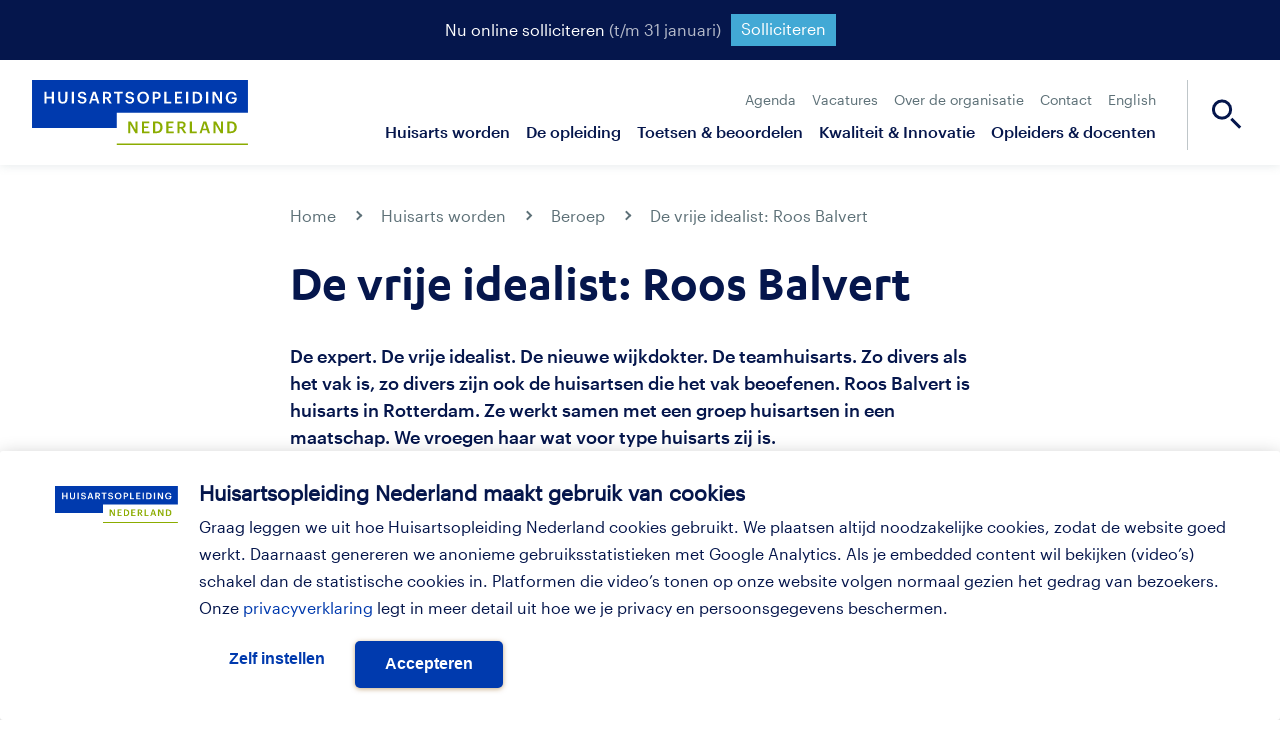

--- FILE ---
content_type: text/html; charset=UTF-8
request_url: https://www.huisartsopleiding.nl/huisarts-worden/beroep/de-vrije-idealist-roos-balvert/
body_size: 12697
content:
<!DOCTYPE html>
<html lang="nl-NL" class="no-js">
<head>	
	<meta charset="UTF-8">
	<link media="all" href="https://www.huisartsopleiding.nl/wp-content/cache/autoptimize/css/autoptimize_91e2c217d69dc848dacae04d5c1b7344.css" rel="stylesheet"><title>De vrije idealist: Roos Balvert - Huisartsopleiding Nederland</title>
	<meta name="viewport" content="width=device-width">
	<link rel="preconnect" href="https://fonts.gstatic.com">
	<link href="https://fonts.googleapis.com/css2?family=Oswald:wght@700&display=swap" rel="stylesheet">
	<script type="text/javascript" data-cookieconsent="ignore">
	window.dataLayer = window.dataLayer || [];

	function gtag() {
		dataLayer.push(arguments);
	}

	gtag("consent", "default", {
		ad_personalization: "denied",
		ad_storage: "denied",
		ad_user_data: "denied",
		analytics_storage: "denied",
		functionality_storage: "denied",
		personalization_storage: "denied",
		security_storage: "granted",
		wait_for_update: 500,
	});
	gtag("set", "ads_data_redaction", true);
	</script>
<script type="text/javascript"
		id="Cookiebot"
		src="https://consent.cookiebot.com/uc.js"
		data-implementation="wp"
		data-cbid="e347680f-35d0-4e7c-95eb-341aedbadd1e"
						data-culture="NL"
				data-blockingmode="auto"
	></script>
<meta name='robots' content='index, follow, max-image-preview:large, max-snippet:-1, max-video-preview:-1' />

	<!-- This site is optimized with the Yoast SEO plugin v26.7 - https://yoast.com/wordpress/plugins/seo/ -->
	<meta name="description" content="Vrije idealisten zijn huisartsen die van afwisseling houden en werken vanuit idealen en maatschappelijke betrokkenheid." />
	<link rel="canonical" href="https://www.huisartsopleiding.nl/huisarts-worden/beroep/de-vrije-idealist-roos-balvert/" />
	<meta property="og:locale" content="nl_NL" />
	<meta property="og:type" content="article" />
	<meta property="og:title" content="De vrije idealist: Roos Balvert - Huisartsopleiding Nederland" />
	<meta property="og:description" content="Vrije idealisten zijn huisartsen die van afwisseling houden en werken vanuit idealen en maatschappelijke betrokkenheid." />
	<meta property="og:url" content="https://www.huisartsopleiding.nl/huisarts-worden/beroep/de-vrije-idealist-roos-balvert/" />
	<meta property="og:site_name" content="Huisartsopleiding Nederland" />
	<meta property="article:modified_time" content="2022-08-30T11:35:33+00:00" />
	<meta name="twitter:card" content="summary_large_image" />
	<script type="application/ld+json" class="yoast-schema-graph">{"@context":"https://schema.org","@graph":[{"@type":"WebPage","@id":"https://www.huisartsopleiding.nl/huisarts-worden/beroep/de-vrije-idealist-roos-balvert/","url":"https://www.huisartsopleiding.nl/huisarts-worden/beroep/de-vrije-idealist-roos-balvert/","name":"De vrije idealist: Roos Balvert - Huisartsopleiding Nederland","isPartOf":{"@id":"https://www.huisartsopleiding.nl/#website"},"datePublished":"2021-05-05T16:48:25+00:00","dateModified":"2022-08-30T11:35:33+00:00","description":"Vrije idealisten zijn huisartsen die van afwisseling houden en werken vanuit idealen en maatschappelijke betrokkenheid.","breadcrumb":{"@id":"https://www.huisartsopleiding.nl/huisarts-worden/beroep/de-vrije-idealist-roos-balvert/#breadcrumb"},"inLanguage":"nl-NL","potentialAction":[{"@type":"ReadAction","target":["https://www.huisartsopleiding.nl/huisarts-worden/beroep/de-vrije-idealist-roos-balvert/"]}]},{"@type":"BreadcrumbList","@id":"https://www.huisartsopleiding.nl/huisarts-worden/beroep/de-vrije-idealist-roos-balvert/#breadcrumb","itemListElement":[{"@type":"ListItem","position":1,"name":"Home","item":"https://www.huisartsopleiding.nl/"},{"@type":"ListItem","position":2,"name":"Huisarts worden","item":"https://www.huisartsopleiding.nl/huisarts-worden/"},{"@type":"ListItem","position":3,"name":"Beroep","item":"https://www.huisartsopleiding.nl/huisarts-worden/beroep/"},{"@type":"ListItem","position":4,"name":"De vrije idealist: Roos Balvert"}]},{"@type":"WebSite","@id":"https://www.huisartsopleiding.nl/#website","url":"https://www.huisartsopleiding.nl/","name":"Huisartsopleiding Nederland","description":"De opleiding tot huisarts","potentialAction":[{"@type":"SearchAction","target":{"@type":"EntryPoint","urlTemplate":"https://www.huisartsopleiding.nl/?s={search_term_string}"},"query-input":{"@type":"PropertyValueSpecification","valueRequired":true,"valueName":"search_term_string"}}],"inLanguage":"nl-NL"}]}</script>
	<!-- / Yoast SEO plugin. -->


		<!-- This site uses the Google Analytics by MonsterInsights plugin v9.10.0 - Using Analytics tracking - https://www.monsterinsights.com/ -->
							<script src="//www.googletagmanager.com/gtag/js?id=G-0VQE09K3Z2"  data-cfasync="false" data-wpfc-render="false" type="text/javascript" async></script>
			<script data-cfasync="false" data-wpfc-render="false" type="text/javascript">
				var mi_version = '9.10.0';
				var mi_track_user = true;
				var mi_no_track_reason = '';
								var MonsterInsightsDefaultLocations = {"page_location":"https:\/\/www.huisartsopleiding.nl\/huisarts-worden\/beroep\/de-vrije-idealist-roos-balvert\/"};
								if ( typeof MonsterInsightsPrivacyGuardFilter === 'function' ) {
					var MonsterInsightsLocations = (typeof MonsterInsightsExcludeQuery === 'object') ? MonsterInsightsPrivacyGuardFilter( MonsterInsightsExcludeQuery ) : MonsterInsightsPrivacyGuardFilter( MonsterInsightsDefaultLocations );
				} else {
					var MonsterInsightsLocations = (typeof MonsterInsightsExcludeQuery === 'object') ? MonsterInsightsExcludeQuery : MonsterInsightsDefaultLocations;
				}

								var disableStrs = [
										'ga-disable-G-0VQE09K3Z2',
									];

				/* Function to detect opted out users */
				function __gtagTrackerIsOptedOut() {
					for (var index = 0; index < disableStrs.length; index++) {
						if (document.cookie.indexOf(disableStrs[index] + '=true') > -1) {
							return true;
						}
					}

					return false;
				}

				/* Disable tracking if the opt-out cookie exists. */
				if (__gtagTrackerIsOptedOut()) {
					for (var index = 0; index < disableStrs.length; index++) {
						window[disableStrs[index]] = true;
					}
				}

				/* Opt-out function */
				function __gtagTrackerOptout() {
					for (var index = 0; index < disableStrs.length; index++) {
						document.cookie = disableStrs[index] + '=true; expires=Thu, 31 Dec 2099 23:59:59 UTC; path=/';
						window[disableStrs[index]] = true;
					}
				}

				if ('undefined' === typeof gaOptout) {
					function gaOptout() {
						__gtagTrackerOptout();
					}
				}
								window.dataLayer = window.dataLayer || [];

				window.MonsterInsightsDualTracker = {
					helpers: {},
					trackers: {},
				};
				if (mi_track_user) {
					function __gtagDataLayer() {
						dataLayer.push(arguments);
					}

					function __gtagTracker(type, name, parameters) {
						if (!parameters) {
							parameters = {};
						}

						if (parameters.send_to) {
							__gtagDataLayer.apply(null, arguments);
							return;
						}

						if (type === 'event') {
														parameters.send_to = monsterinsights_frontend.v4_id;
							var hookName = name;
							if (typeof parameters['event_category'] !== 'undefined') {
								hookName = parameters['event_category'] + ':' + name;
							}

							if (typeof MonsterInsightsDualTracker.trackers[hookName] !== 'undefined') {
								MonsterInsightsDualTracker.trackers[hookName](parameters);
							} else {
								__gtagDataLayer('event', name, parameters);
							}
							
						} else {
							__gtagDataLayer.apply(null, arguments);
						}
					}

					__gtagTracker('js', new Date());
					__gtagTracker('set', {
						'developer_id.dZGIzZG': true,
											});
					if ( MonsterInsightsLocations.page_location ) {
						__gtagTracker('set', MonsterInsightsLocations);
					}
										__gtagTracker('config', 'G-0VQE09K3Z2', {"forceSSL":"true","link_attribution":"true"} );
										window.gtag = __gtagTracker;										(function () {
						/* https://developers.google.com/analytics/devguides/collection/analyticsjs/ */
						/* ga and __gaTracker compatibility shim. */
						var noopfn = function () {
							return null;
						};
						var newtracker = function () {
							return new Tracker();
						};
						var Tracker = function () {
							return null;
						};
						var p = Tracker.prototype;
						p.get = noopfn;
						p.set = noopfn;
						p.send = function () {
							var args = Array.prototype.slice.call(arguments);
							args.unshift('send');
							__gaTracker.apply(null, args);
						};
						var __gaTracker = function () {
							var len = arguments.length;
							if (len === 0) {
								return;
							}
							var f = arguments[len - 1];
							if (typeof f !== 'object' || f === null || typeof f.hitCallback !== 'function') {
								if ('send' === arguments[0]) {
									var hitConverted, hitObject = false, action;
									if ('event' === arguments[1]) {
										if ('undefined' !== typeof arguments[3]) {
											hitObject = {
												'eventAction': arguments[3],
												'eventCategory': arguments[2],
												'eventLabel': arguments[4],
												'value': arguments[5] ? arguments[5] : 1,
											}
										}
									}
									if ('pageview' === arguments[1]) {
										if ('undefined' !== typeof arguments[2]) {
											hitObject = {
												'eventAction': 'page_view',
												'page_path': arguments[2],
											}
										}
									}
									if (typeof arguments[2] === 'object') {
										hitObject = arguments[2];
									}
									if (typeof arguments[5] === 'object') {
										Object.assign(hitObject, arguments[5]);
									}
									if ('undefined' !== typeof arguments[1].hitType) {
										hitObject = arguments[1];
										if ('pageview' === hitObject.hitType) {
											hitObject.eventAction = 'page_view';
										}
									}
									if (hitObject) {
										action = 'timing' === arguments[1].hitType ? 'timing_complete' : hitObject.eventAction;
										hitConverted = mapArgs(hitObject);
										__gtagTracker('event', action, hitConverted);
									}
								}
								return;
							}

							function mapArgs(args) {
								var arg, hit = {};
								var gaMap = {
									'eventCategory': 'event_category',
									'eventAction': 'event_action',
									'eventLabel': 'event_label',
									'eventValue': 'event_value',
									'nonInteraction': 'non_interaction',
									'timingCategory': 'event_category',
									'timingVar': 'name',
									'timingValue': 'value',
									'timingLabel': 'event_label',
									'page': 'page_path',
									'location': 'page_location',
									'title': 'page_title',
									'referrer' : 'page_referrer',
								};
								for (arg in args) {
																		if (!(!args.hasOwnProperty(arg) || !gaMap.hasOwnProperty(arg))) {
										hit[gaMap[arg]] = args[arg];
									} else {
										hit[arg] = args[arg];
									}
								}
								return hit;
							}

							try {
								f.hitCallback();
							} catch (ex) {
							}
						};
						__gaTracker.create = newtracker;
						__gaTracker.getByName = newtracker;
						__gaTracker.getAll = function () {
							return [];
						};
						__gaTracker.remove = noopfn;
						__gaTracker.loaded = true;
						window['__gaTracker'] = __gaTracker;
					})();
									} else {
										console.log("");
					(function () {
						function __gtagTracker() {
							return null;
						}

						window['__gtagTracker'] = __gtagTracker;
						window['gtag'] = __gtagTracker;
					})();
									}
			</script>
							<!-- / Google Analytics by MonsterInsights -->
		



<script type="text/javascript" src="https://www.huisartsopleiding.nl/wp-content/plugins/google-analytics-premium/assets/js/frontend-gtag.min.js?ver=9.10.0" id="monsterinsights-frontend-script-js" async="async" data-wp-strategy="async"></script>
<script data-cfasync="false" data-wpfc-render="false" type="text/javascript" id='monsterinsights-frontend-script-js-extra'>/* <![CDATA[ */
var monsterinsights_frontend = {"js_events_tracking":"true","download_extensions":"doc,pdf,ppt,zip,xls,docx,pptx,xlsx","inbound_paths":"[{\"path\":\"\\\/go\\\/\",\"label\":\"affiliate\"},{\"path\":\"\\\/recommend\\\/\",\"label\":\"affiliate\"}]","home_url":"https:\/\/www.huisartsopleiding.nl","hash_tracking":"false","v4_id":"G-0VQE09K3Z2"};/* ]]> */
</script>
<script type="text/javascript" src="https://www.huisartsopleiding.nl/wp-includes/js/jquery/jquery.min.js?ver=3.7.1" id="jquery-core-js"></script>
<script type="text/javascript" id="my_loadmore-js-extra">
/* <![CDATA[ */
var gusmanson_loadmore_params = {"ajaxurl":"https://www.huisartsopleiding.nl/wp-admin/admin-ajax.php","posts":"{\"page\":0,\"pagename\":\"de-vrije-idealist-roos-balvert\",\"error\":\"\",\"m\":\"\",\"p\":0,\"post_parent\":\"\",\"subpost\":\"\",\"subpost_id\":\"\",\"attachment\":\"\",\"attachment_id\":0,\"name\":\"de-vrije-idealist-roos-balvert\",\"page_id\":0,\"second\":\"\",\"minute\":\"\",\"hour\":\"\",\"day\":0,\"monthnum\":0,\"year\":0,\"w\":0,\"category_name\":\"\",\"tag\":\"\",\"cat\":\"\",\"tag_id\":\"\",\"author\":\"\",\"author_name\":\"\",\"feed\":\"\",\"tb\":\"\",\"paged\":0,\"meta_key\":\"\",\"meta_value\":\"\",\"preview\":\"\",\"s\":\"\",\"sentence\":\"\",\"title\":\"\",\"fields\":\"all\",\"menu_order\":\"\",\"embed\":\"\",\"category__in\":[],\"category__not_in\":[],\"category__and\":[],\"post__in\":[],\"post__not_in\":[],\"post_name__in\":[],\"tag__in\":[],\"tag__not_in\":[],\"tag__and\":[],\"tag_slug__in\":[],\"tag_slug__and\":[],\"post_parent__in\":[],\"post_parent__not_in\":[],\"author__in\":[],\"author__not_in\":[],\"search_columns\":[],\"ignore_sticky_posts\":false,\"suppress_filters\":false,\"cache_results\":true,\"update_post_term_cache\":true,\"update_menu_item_cache\":false,\"lazy_load_term_meta\":true,\"update_post_meta_cache\":true,\"post_type\":\"\",\"posts_per_page\":10,\"nopaging\":false,\"comments_per_page\":\"50\",\"no_found_rows\":false,\"order\":\"DESC\"}","current_page":"1","max_page":"0"};
//# sourceURL=my_loadmore-js-extra
/* ]]> */
</script>
<script type="text/javascript" src="https://www.huisartsopleiding.nl/wp-content/themes/huisartsen/js/myloadmore.js?ver=6.9" id="my_loadmore-js"></script>
<meta name="google-site-verification" content="fUjVIfQUdh3tA62cvkOvEJBmPFi1GOhelMhkWuZCYBI" /><link rel="icon" href="https://www.huisartsopleiding.nl/wp-content/uploads/2021/04/cropped-favicon-32x32.png" sizes="32x32" />
<link rel="icon" href="https://www.huisartsopleiding.nl/wp-content/uploads/2021/04/cropped-favicon-192x192.png" sizes="192x192" />
<link rel="apple-touch-icon" href="https://www.huisartsopleiding.nl/wp-content/uploads/2021/04/cropped-favicon-180x180.png" />
<meta name="msapplication-TileImage" content="https://www.huisartsopleiding.nl/wp-content/uploads/2021/04/cropped-favicon-270x270.png" />
	
</head>
<body class="wp-singular page-template-default page page-id-1333 page-child parent-pageid-613 wp-theme-huisartsen" >
	
		<div id="notification-bar-spacer">
            <div id="notification-bar">
                 	<div><span class="text-correct-spacing">Nu online solliciteren <em>(t/m 31 januari)</em></span></div>
                 	<div><a href="/huisarts-worden/solliciteren/"><span class="text-correct-spacing">Solliciteren</span></a></div>
         	</div>
        </div>	<div class="wrapper" >
		<header class="header">
			<div class="header__inner">
				<div class="header__left">
					<a class="header__logo-link" href="https://www.huisartsopleiding.nl">
						<img class="header__logo" src="https://www.huisartsopleiding.nl/wp-content/uploads/2021/04/logo.svg" alt="Logo" >
					</a>
					<div class="header__left-nav">
						<ul id="menu-header-submenu" class="header-submenu"><li id="menu-item-4648" class="menu-item menu-item-type-custom menu-item-object-custom menu-item-4648"><a href="https://www.huisartsopleiding.nl/evenementen">Agenda</a></li>
<li id="menu-item-1901" class="menu-item menu-item-type-post_type menu-item-object-page menu-item-1901"><a href="https://www.huisartsopleiding.nl/vacatures/">Vacatures</a></li>
<li id="menu-item-97" class="menu-item menu-item-type-post_type menu-item-object-page menu-item-97"><a href="https://www.huisartsopleiding.nl/over-de-organisatie/">Over de organisatie</a></li>
<li id="menu-item-1351" class="menu-item menu-item-type-post_type menu-item-object-page menu-item-1351"><a href="https://www.huisartsopleiding.nl/over-de-organisatie/contact/">Contact</a></li>
<li id="menu-item-9176" class="menu-item menu-item-type-post_type menu-item-object-page menu-item-9176"><a href="https://www.huisartsopleiding.nl/english/">English</a></li>
</ul>						<ul id="menu-main-menu" class="header-menu"><li id="menu-item-755" class="menu-item menu-item-type-post_type menu-item-object-page current-page-ancestor menu-item-has-children menu-item-755"><a href="https://www.huisartsopleiding.nl/huisarts-worden/">Huisarts worden</a>
<ul class="sub-menu">
	<li id="menu-item-793" class="menu-item menu-item-type-post_type menu-item-object-page current-page-ancestor menu-item-793"><a href="https://www.huisartsopleiding.nl/huisarts-worden/">Huisarts worden</a></li>
	<li id="menu-item-756" class="menu-item menu-item-type-post_type menu-item-object-page current-page-ancestor menu-item-756"><a href="https://www.huisartsopleiding.nl/huisarts-worden/beroep/">Ontdek huisartsgeneeskunde</a></li>
	<li id="menu-item-8895" class="menu-item menu-item-type-post_type menu-item-object-page menu-item-8895"><a href="https://www.huisartsopleiding.nl/huisarts-worden/maak-kennis-met-de-praktijk/">Maak kennis met de praktijk</a></li>
	<li id="menu-item-758" class="menu-item menu-item-type-post_type menu-item-object-page menu-item-758"><a href="https://www.huisartsopleiding.nl/huisarts-worden/opleiding-en-arbeidsvoorwaarden/">Opleiding en arbeidsvoorwaarden</a></li>
	<li id="menu-item-759" class="menu-item menu-item-type-post_type menu-item-object-page menu-item-759"><a href="https://www.huisartsopleiding.nl/huisarts-worden/opleidingslocaties/">Opleidingslocaties</a></li>
	<li id="menu-item-761" class="menu-item menu-item-type-post_type menu-item-object-page menu-item-761"><a href="https://www.huisartsopleiding.nl/huisarts-worden/solliciteren/">Solliciteren</a></li>
	<li id="menu-item-760" class="menu-item menu-item-type-post_type menu-item-object-page menu-item-760"><a href="https://www.huisartsopleiding.nl/huisarts-worden/selectie-en-plaatsing/">Selectie en plaatsing</a></li>
	<li id="menu-item-1528" class="menu-item menu-item-type-post_type menu-item-object-page menu-item-1528"><a href="https://www.huisartsopleiding.nl/huisarts-worden/herintreden/">Herintreden</a></li>
	<li id="menu-item-762" class="menu-item menu-item-type-post_type menu-item-object-page menu-item-762"><a href="https://www.huisartsopleiding.nl/huisarts-worden/vrijstelling/">Vrijstelling</a></li>
</ul>
</li>
<li id="menu-item-763" class="menu-item menu-item-type-post_type menu-item-object-page menu-item-has-children menu-item-763"><a href="https://www.huisartsopleiding.nl/de-opleiding/">De opleiding</a>
<ul class="sub-menu">
	<li id="menu-item-796" class="menu-item menu-item-type-post_type menu-item-object-page menu-item-796"><a href="https://www.huisartsopleiding.nl/de-opleiding/">De opleiding</a></li>
	<li id="menu-item-8540" class="menu-item menu-item-type-post_type menu-item-object-page menu-item-8540"><a href="https://www.huisartsopleiding.nl/de-opleiding/landelijk-opleidingsplan/">Landelijk Opleidingsplan</a></li>
	<li id="menu-item-990" class="menu-item menu-item-type-post_type menu-item-object-page menu-item-990"><a href="https://www.huisartsopleiding.nl/de-opleiding/structuur-van-de-opleiding/">Structuur van de opleiding</a></li>
	<li id="menu-item-8541" class="menu-item menu-item-type-post_type menu-item-object-page menu-item-8541"><a href="https://www.huisartsopleiding.nl/de-opleiding/competentieprofiel/">Competentieprofiel</a></li>
	<li id="menu-item-767" class="menu-item menu-item-type-post_type menu-item-object-page menu-item-767"><a href="https://www.huisartsopleiding.nl/de-opleiding/themas-en-kbas/">Thema’s en KBA’s</a></li>
	<li id="menu-item-768" class="menu-item menu-item-type-post_type menu-item-object-page menu-item-768"><a href="https://www.huisartsopleiding.nl/de-opleiding/vaardigheden/">Vaardigheden</a></li>
	<li id="menu-item-766" class="menu-item menu-item-type-post_type menu-item-object-page menu-item-766"><a href="https://www.huisartsopleiding.nl/de-opleiding/landelijk-onderwijs/">Landelijk onderwijs</a></li>
	<li id="menu-item-764" class="menu-item menu-item-type-post_type menu-item-object-page menu-item-764"><a href="https://www.huisartsopleiding.nl/de-opleiding/differentiaties/">Differentiaties</a></li>
	<li id="menu-item-2630" class="menu-item menu-item-type-post_type menu-item-object-page menu-item-2630"><a href="https://www.huisartsopleiding.nl/de-opleiding/e-portfolio/">E-portfolio</a></li>
</ul>
</li>
<li id="menu-item-769" class="menu-item menu-item-type-post_type menu-item-object-page menu-item-has-children menu-item-769"><a href="https://www.huisartsopleiding.nl/toetsen-beoordelen/">Toetsen &#038; beoordelen</a>
<ul class="sub-menu">
	<li id="menu-item-797" class="menu-item menu-item-type-post_type menu-item-object-page menu-item-797"><a href="https://www.huisartsopleiding.nl/toetsen-beoordelen/">Toetsen &#038; beoordelen</a></li>
	<li id="menu-item-779" class="menu-item menu-item-type-post_type menu-item-object-page menu-item-779"><a href="https://www.huisartsopleiding.nl/toetsen-beoordelen/lhk-toets/">LHK-toets</a></li>
	<li id="menu-item-780" class="menu-item menu-item-type-post_type menu-item-object-page menu-item-780"><a href="https://www.huisartsopleiding.nl/toetsen-beoordelen/maas-2-0/">MAAS 2.0</a></li>
	<li id="menu-item-772" class="menu-item menu-item-type-post_type menu-item-object-page menu-item-772"><a href="https://www.huisartsopleiding.nl/toetsen-beoordelen/combel/">ComBeL</a></li>
	<li id="menu-item-938" class="menu-item menu-item-type-post_type menu-item-object-page menu-item-938"><a href="https://www.huisartsopleiding.nl/toetsen-beoordelen/toets-en-beoordelingsinstrumenten/">Alle toets- en beoordelingsinstrumenten</a></li>
	<li id="menu-item-937" class="menu-item menu-item-type-post_type menu-item-object-page menu-item-937"><a href="https://www.huisartsopleiding.nl/toetsen-beoordelen/programmatisch-toetsen/">Programmatisch toetsen</a></li>
</ul>
</li>
<li id="menu-item-782" class="menu-item menu-item-type-post_type menu-item-object-page menu-item-has-children menu-item-782"><a href="https://www.huisartsopleiding.nl/kwaliteit-innovatie/">Kwaliteit &#038; Innovatie</a>
<ul class="sub-menu">
	<li id="menu-item-794" class="menu-item menu-item-type-post_type menu-item-object-page menu-item-794"><a href="https://www.huisartsopleiding.nl/kwaliteit-innovatie/">Kwaliteit &#038; Innovatie</a></li>
	<li id="menu-item-6587" class="menu-item menu-item-type-post_type menu-item-object-page menu-item-6587"><a href="https://www.huisartsopleiding.nl/kwaliteit-innovatie/opleidingsinnovatie/">Opleidingsinnovatie</a></li>
	<li id="menu-item-2641" class="menu-item menu-item-type-post_type menu-item-object-page menu-item-2641"><a href="https://www.huisartsopleiding.nl/kwaliteit-innovatie/evaluatie-van-de-opleiding-gear/">Evaluatie van de opleiding (GEAR)</a></li>
	<li id="menu-item-783" class="menu-item menu-item-type-post_type menu-item-object-page menu-item-783"><a href="https://www.huisartsopleiding.nl/kwaliteit-innovatie/evaluatie-van-de-opleider/">Evaluatie van de opleider (LEOh)</a></li>
	<li id="menu-item-784" class="menu-item menu-item-type-post_type menu-item-object-page menu-item-784"><a href="https://www.huisartsopleiding.nl/kwaliteit-innovatie/kaders-en-richtlijnen/">Kaders en richtlijnen</a></li>
</ul>
</li>
<li id="menu-item-787" class="menu-item menu-item-type-post_type menu-item-object-page menu-item-has-children menu-item-787"><a href="https://www.huisartsopleiding.nl/opleiders-docenten/">Opleiders &#038; docenten</a>
<ul class="sub-menu">
	<li id="menu-item-795" class="menu-item menu-item-type-post_type menu-item-object-page menu-item-795"><a href="https://www.huisartsopleiding.nl/opleiders-docenten/">Opleiders &#038; docenten</a></li>
	<li id="menu-item-790" class="menu-item menu-item-type-post_type menu-item-object-page menu-item-790"><a href="https://www.huisartsopleiding.nl/opleiders-docenten/huisartsopleider-worden/">Huisartsopleider worden</a></li>
	<li id="menu-item-3132" class="menu-item menu-item-type-post_type menu-item-object-page menu-item-3132"><a href="https://www.huisartsopleiding.nl/opleiders-docenten/scholing-opleiders/">Scholing opleiders</a></li>
	<li id="menu-item-791" class="menu-item menu-item-type-post_type menu-item-object-page menu-item-791"><a href="https://www.huisartsopleiding.nl/opleiders-docenten/opleidingspraktijk/">Opleidingspraktijk</a></li>
	<li id="menu-item-3119" class="menu-item menu-item-type-post_type menu-item-object-page menu-item-3119"><a href="https://www.huisartsopleiding.nl/opleiders-docenten/coassistentopleider/">Coassistentopleider</a></li>
	<li id="menu-item-3118" class="menu-item menu-item-type-post_type menu-item-object-page menu-item-3118"><a href="https://www.huisartsopleiding.nl/opleiders-docenten/stageopleider/">Stageopleider</a></li>
	<li id="menu-item-788" class="menu-item menu-item-type-post_type menu-item-object-page menu-item-788"><a href="https://www.huisartsopleiding.nl/opleiders-docenten/docent-worden/">Docent worden</a></li>
	<li id="menu-item-789" class="menu-item menu-item-type-post_type menu-item-object-page menu-item-789"><a href="https://www.huisartsopleiding.nl/opleiders-docenten/led-opleidingen/">LED opleidingen</a></li>
	<li id="menu-item-7254" class="menu-item menu-item-type-post_type menu-item-object-page menu-item-7254"><a href="https://www.huisartsopleiding.nl/opleiders-docenten/toolbox-spoedzorg/">Toolbox spoedzorg</a></li>
</ul>
</li>
</ul>					</div>
				</div>
				<div class="header__right">
					<div class="header__search-icon js_open-search">
						<svg class="icon-search" height="42" viewBox="0 0 42 42" width="42" xmlns="http://www.w3.org/2000/svg"><g fill="none" fill-rule="evenodd" stroke="#05164c" stroke-width="3" transform="matrix(.70710678 -.70710678 .70710678 .70710678 .70101 15.550253)"><circle cx="10.125" cy="10.125" r="8.625"/><path d="m10.125 24.75v9.46599" stroke-linecap="square"/></g></svg>					</div>
					<div class="header-search-bar">
						<form class="header-search-bar__form hide-labels" action="/" method="get">
							<label for="search">Zoeken..</label>
							<input type="text" name="s" placeholder="Zoeken.." id="search" value="" />
							<span class="header-search-bar__close js_close-search"></span>
							<input class="header-search-bar__submit" type="submit" id="searchsubmit" value="" />
						</form>
					</div>
				</div>
			</div>
		</header>
		<header class="header-mobile">
			<div class="header-mobile__inner">
				<a class="header-mobile__logo-link" href="https://www.huisartsopleiding.nl">
					<img class="header-mobile__logo" src="https://www.huisartsopleiding.nl/wp-content/uploads/2021/04/logo.svg" alt="Logo" >
				</a>
				<div class="header-mobile__search-icon js_open-search">
					<svg class="icon-search" height="42" viewBox="0 0 42 42" width="42" xmlns="http://www.w3.org/2000/svg"><g fill="none" fill-rule="evenodd" stroke="#05164c" stroke-width="3" transform="matrix(.70710678 -.70710678 .70710678 .70710678 .70101 15.550253)"><circle cx="10.125" cy="10.125" r="8.625"/><path d="m10.125 24.75v9.46599" stroke-linecap="square"/></g></svg>				</div>
				<div class="hamburger-inline js_toggle-menu">
					<div class="hamburger-inline__box">
						<div class="hamburger-inline__box-inner">
							<span class="hamburger-inline__stroke hamburger-inline__stroke-1"></span>
							<span class="hamburger-inline__stroke hamburger-inline__stroke-2"></span>
							<span class="hamburger-inline__stroke hamburger-inline__stroke-3"></span>
						</div>
					</div>
					<div class="hamburger-inline-close__box">
						<div class="hamburger-inline-close__box-inner">
							<span class="hamburger-inline-close__stroke hamburger-inline-close__stroke-1"></span>
							<span class="hamburger-inline-close__stroke hamburger-inline-close__stroke-2"></span>
						</div>
					</div>
				</div>
			</div>
			<div class="header-mobile__search">
				<form class="header-mobile__search-form hide-labels" action="/" method="get">
					<label for="search">Zoeken..</label>
					<input type="text" name="s" placeholder="Zoeken.." id="search-mobile" value="" />
					<!-- <span class="header-search-bar__close js_close-search"></span> -->
				</form>
			</div>
		</header>
		<div class="hamburger js_toggle-menu">
			<div class="hamburger-close__box">
				<div class="hamburger-close__box-inner">
					<span class="hamburger-close__stroke hamburger-close__stroke-1"></span>
					<span class="hamburger-close__stroke hamburger-close__stroke-2"></span>
				</div>
			</div>
		</div>
		<nav class="nav-mobile">
			<ul id="menu-mobile-menu-top" class="nav-mobile-menu"><li id="menu-item-496" class="menu-item menu-item-type-post_type menu-item-object-page menu-item-home menu-item-496"><a href="https://www.huisartsopleiding.nl/">Home</a></li>
<li id="menu-item-497" class="menu-item menu-item-type-post_type menu-item-object-page current-page-ancestor menu-item-497"><a href="https://www.huisartsopleiding.nl/huisarts-worden/">Huisarts worden</a></li>
<li id="menu-item-500" class="menu-item menu-item-type-post_type menu-item-object-page menu-item-500"><a href="https://www.huisartsopleiding.nl/de-opleiding/">De opleiding</a></li>
<li id="menu-item-815" class="menu-item menu-item-type-post_type menu-item-object-page menu-item-815"><a href="https://www.huisartsopleiding.nl/toetsen-beoordelen/">Toetsen &#038; beoordelen</a></li>
<li id="menu-item-498" class="menu-item menu-item-type-post_type menu-item-object-page menu-item-498"><a href="https://www.huisartsopleiding.nl/kwaliteit-innovatie/">Kwaliteit &#038; Innovatie</a></li>
<li id="menu-item-499" class="menu-item menu-item-type-post_type menu-item-object-page menu-item-499"><a href="https://www.huisartsopleiding.nl/opleiders-docenten/">Opleiders &#038; docenten</a></li>
</ul>			<ul id="menu-mobile-menu-middle" class="nav-mobile-menu nav-mobile-menu--middle"><li id="menu-item-4649" class="menu-item menu-item-type-custom menu-item-object-custom menu-item-4649"><a href="https://www.huisartsopleiding.nl/evenementen">Agenda</a></li>
<li id="menu-item-1902" class="menu-item menu-item-type-post_type menu-item-object-page menu-item-1902"><a href="https://www.huisartsopleiding.nl/vacatures/">Vacatures</a></li>
<li id="menu-item-503" class="menu-item menu-item-type-post_type menu-item-object-page menu-item-503"><a href="https://www.huisartsopleiding.nl/over-de-organisatie/">Over de organisatie</a></li>
<li id="menu-item-1352" class="menu-item menu-item-type-post_type menu-item-object-page menu-item-1352"><a href="https://www.huisartsopleiding.nl/over-de-organisatie/contact/">Contact</a></li>
<li id="menu-item-9183" class="menu-item menu-item-type-post_type menu-item-object-page menu-item-9183"><a href="https://www.huisartsopleiding.nl/english/">English</a></li>
</ul>			<ul id="menu-mobile-menu-bottom" class="nav-mobile-menu nav-mobile-menu--bottom"><li id="menu-item-818" class="menu-item menu-item-type-custom menu-item-object-custom menu-item-818"><a href="https://www.huisartsopleiding.nl/privacyverklaring/">Privacyverklaring</a></li>
<li id="menu-item-817" class="menu-item menu-item-type-post_type menu-item-object-page menu-item-817"><a href="https://www.huisartsopleiding.nl/disclaimer/">Disclaimer</a></li>
</ul>		</nav>    <div class="page-wrapper">
    
  <div class="page-intro block--no-hook  page-intro--text page-intro--page">
          <div class="page-intro__crumbs">
        <div class="breadcrumbs" id="breadcrumbs"><span><span><a href="https://www.huisartsopleiding.nl/">Home</a></span>  <span><a href="https://www.huisartsopleiding.nl/huisarts-worden/">Huisarts worden</a></span>  <span><a href="https://www.huisartsopleiding.nl/huisarts-worden/beroep/">Beroep</a></span>  <span class="breadcrumb_last" aria-current="page">De vrije idealist: Roos Balvert</span></span></div>      </div>
        <div class="page-intro__inner">

      <h1 class="page-intro__title">
        De vrije idealist: Roos Balvert      </h1>
                            <div class="page-index-mobile js_page-index">
      <ul class="page-index-mobile__list js_page-index-list">
                                                                                                                                                                                                                                                  </ul>
    </div>
    
                <div class="page-index js_page-index">
      <ul class="page-index__list js_page-index-list">
                                                                                                                                                                                                                                                  </ul>
    </div>
        <p>De expert. De vrije idealist. De nieuwe wijkdokter. De teamhuisarts. Zo divers als het vak is, zo divers zijn ook de huisartsen die het vak beoefenen. Roos Balvert is huisarts in Rotterdam. Ze werkt samen met een groep huisartsen in een maatschap. We vroegen haar wat voor type huisarts zij is.</p>
    </div>
  </div>
    <div class="blocks">
        
  <div class="block promotion-block block--no-hook  promotion-block--has-image"  >
    <div class="block__inner">
      <div class="promotion-card promotion-card--red promotion-card--has-image">
        <div class="promotion-card__inner">
          <div class="promotion-card__content">
            <div class="promotion-card__content-inner">
                              <h6 class="promotion-card__subtitle">
                  De vrije idealist                </h6>
                                            <h3 class="promotion-card__title">
                  "Ik ben inderdaad een vrijbuiter die graag outside the box denkt."                </h3>
                                            <div class="promotion-card__text-outer">
                  Roos Balvert                </div>
                                        </div>
          </div>
                      <div class="promotion-card__visual">
              <div class="promotion-card__image-outer">
                <picture>
                  <source media="(min-width: 769px)"  srcset="https://www.huisartsopleiding.nl/wp-content/uploads/2021/05/pimvandermaden-180824023-Roos-Balvert-375x281.jpg,  https://www.huisartsopleiding.nl/wp-content/uploads/2021/05/pimvandermaden-180824023-Roos-Balvert-768x576.jpg 2x">
                  <source media="(min-width: 768px)"  srcset="https://www.huisartsopleiding.nl/wp-content/uploads/2021/05/pimvandermaden-180824023-Roos-Balvert-280x210.jpg,  https://www.huisartsopleiding.nl/wp-content/uploads/2021/05/pimvandermaden-180824023-Roos-Balvert-560x420.jpg 2x">
                  <source media="(min-width: 400px)"  srcset="https://www.huisartsopleiding.nl/wp-content/uploads/2021/05/pimvandermaden-180824023-Roos-Balvert-768x576.jpg,  https://www.huisartsopleiding.nl/wp-content/uploads/2021/05/pimvandermaden-180824023-Roos-Balvert-1440x1080.jpg 2x">
                  <source media="(min-width: 321px)"  srcset="https://www.huisartsopleiding.nl/wp-content/uploads/2021/05/pimvandermaden-180824023-Roos-Balvert-375x281.jpg,  https://www.huisartsopleiding.nl/wp-content/uploads/2021/05/pimvandermaden-180824023-Roos-Balvert-768x576.jpg 2x">
                  <source media="(min-width: 0px)"    srcset="https://www.huisartsopleiding.nl/wp-content/uploads/2021/05/pimvandermaden-180824023-Roos-Balvert-280x210.jpg,  https://www.huisartsopleiding.nl/wp-content/uploads/2021/05/pimvandermaden-180824023-Roos-Balvert-560x420.jpg 2x">
                  <img class="promotion-card__image" src="https://www.huisartsopleiding.nl/wp-content/uploads/2021/05/pimvandermaden-180824023-Roos-Balvert.jpg" alt="pimvandermaden-180824023-Roos-Balvert" loading="lazy">
                </picture>
              </div>
            </div>
                  </div>
      </div>











    </div>
  </div>
    <div class="block block--s text-block standard-text-styles block--no-hook" data-ref="2"  >
    <div class="block__inner">
      <div class="text-block__text-outer">
                        <h2>Een vrijbuiter</h2>
<p>&#8220;In het profiel van de vrije idealist herken ik me helemaal. Ik ben inderdaad een vrijbuiter die graag outside the box denkt. Zo heb ik, door het contact met patiënten die kunstenaar zijn, van de wachtkamer een galerie gemaakt. Elke drie maanden is er nieuwe expositie van een kunstenaar uit de wijk, compleet met vernissage. Het heeft een positief effect en daar ben ik trots op.</p>
<h2>Veel overleggen in een groot team</h2>
<p>&#8220;Ik heb jarenlang een duomaatschap gehad, het bevalt me prima om eigen baas te zijn en mijn idealen te volgen. Een paar jaar geleden hebben we de andere huisartsen in het pand gevraagd mee te doen in een nieuwe maatschap. Als groter team moet je meer overleggen, dat was eerst wel even wennen. Maar nu hebben we een geweldig team, we hebben veel voor elkaar over. De patiëntengroep is nu flink groter, de zorg is nog even goed of beter.&#8221;</p>
<h2>Kwaliteit versus productie</h2>
<p>&#8220;Die kwaliteit van zorg is waar het mij om gaat. Tegenwoordig draait alles om productie, daar heb ik niks mee. Ik ga puur voor de inhoud en wil er écht zijn voor de mensen. Soms is de tijd nemen voor een patiënt belangrijker dan het protocol volgen. Die vrijheid heb je als huisarts en dat vind ik heel mooi. Mijn valkuil is lange dagen maken en daardoor mijn eigen ontwikkeling verwaarlozen. Dat verandert nu ik docent ben. Ik volg de kaderopleiding GGZ en daar maak ik ook als huisarts gebruik van, bijvoorbeeld in een samenwerkingsproject om kwetsbare patiënten toegang te geven tot anticonceptie. Mijn werk geeft me veel voldoening. Ik maak zoveel mee! In deze achterstandswijk met zo&#8217;n diverse populatie beweeg je je ook qua pathologie tussen uitersten. Komt een moeder binnen met een eenvoudige klacht, zie ik geel oogwit bij haar zoontje van twee. Hij bleek sikkelcelziekte te hebben. Wat een gelukkig toeval dat we erachter kwamen! Dat is toch mooi?&#8221;</p>
      </div>
    </div>
  </div>
  
  <div class="block promotion-block block--no-hook  block--s promotion-block--no-image"  >
    <div class="block__inner">
      <div class="promotion-card promotion-card--red promotion-card--no-image">
        <div class="promotion-card__inner">
          <div class="promotion-card__content">
            <div class="promotion-card__content-inner">
                                            <h3 class="promotion-card__title">
                  De vrije idealist                </h3>
                                            <div class="promotion-card__text-outer">
                  De vrije idealist is wars van status en aanzien. Het zijn huisartsen die van afwisseling houden en werken vanuit idealen en maatschappelijke betrokkenheid. Mensen helpen is het uitgangspunt, maar zelfredzaamheid en de eigen verantwoordelijkheid van patiënten zijn ook belangrijk. Patiënten en ziektebeelden die niet doorsnee zijn laten het hart van de vrije idealist sneller kloppen.                 </div>
                                            <a href="https://web4.marketresponse.nl/p/3033101/" class="read-more-link promotion-card__link" target="_blank" rel="noreferrer noopener">
                  <span class="promotion-card__link-title read-more-link__title">
                    Weten wat voor huisarts jij kunt zijn? Doe de test!                  </span>
                </a>
                          </div>
          </div>
                  </div>
      </div>











    </div>
  </div>
    <div class="block block--s text-block standard-text-styles block--no-hook" data-ref="2"  >
    <div class="block__inner">
      <div class="text-block__text-outer">
                        <h2>Andere typen huisartsen</h2>
<p>Wat drijft de andere typen huisartsen? Lees de interviews met de nieuwe wijkdokter, de expert en de teamhuisarts.</p>
      </div>
    </div>
  </div>
        <div class="block block--s slider-block block--no-hook" data-ref="2"  >
      <div class="block__inner">
          <div class="swiper-container">
            <div class="swiper-wrapper">
                                  <div class="swiper-slide slider-block__slide">
                    
  <a href="https://www.huisartsopleiding.nl/huisarts-worden/beroep/de-nieuwe-wijkdokter-mark-pul/" class="slider-card slider-card--has-image"  >
              <div class="slider-card__image-outer">        
        <picture>                    
          <source media="(min-width: 321px)"  srcset="https://www.huisartsopleiding.nl/wp-content/uploads/2021/05/pimvandermaden-180718396p-Mark-Pul-375x281.jpg,  https://www.huisartsopleiding.nl/wp-content/uploads/2021/05/pimvandermaden-180718396p-Mark-Pul-768x576.jpg 2x">
          <source media="(min-width: 0px)"    srcset="https://www.huisartsopleiding.nl/wp-content/uploads/2021/05/pimvandermaden-180718396p-Mark-Pul-280x210.jpg,  https://www.huisartsopleiding.nl/wp-content/uploads/2021/05/pimvandermaden-180718396p-Mark-Pul-560x420.jpg 2x">
          <img class="slider-card__image js_object-fit-fallback" src="https://www.huisartsopleiding.nl/wp-content/uploads/2021/05/pimvandermaden-180718396p-Mark-Pul.jpg" alt="Mark Pul" loading="lazy">
        </picture>
      </div>
        <div class="slider-card__content">
      <div class="slider-card__content-inner">
        <h6 class="slider-card__title">
          De nieuwe wijkdokter: Mark Pul        </h6>
                  <p class="slider-card__text-outer">
            De nieuwe wijkdokter is de moderne variant van de klassieke dorpsdokter          </p>
              </div>
      <span class="slider-card__read-more">
        Lees het interview met Mark        
      </span>
    </div>
  </a>
                  </div>
                                  <div class="swiper-slide slider-block__slide">
                    
  <a href="https://www.huisartsopleiding.nl/huisarts-worden/beroep/de-expert-niels-beurskens/" class="slider-card slider-card--has-image"  >
              <div class="slider-card__image-outer">        
        <picture>                    
          <source media="(min-width: 321px)"  srcset="https://www.huisartsopleiding.nl/wp-content/uploads/2021/05/pimvandermaden-180824032-Niels-Beurskens-375x281.jpg,  https://www.huisartsopleiding.nl/wp-content/uploads/2021/05/pimvandermaden-180824032-Niels-Beurskens-768x576.jpg 2x">
          <source media="(min-width: 0px)"    srcset="https://www.huisartsopleiding.nl/wp-content/uploads/2021/05/pimvandermaden-180824032-Niels-Beurskens-280x210.jpg,  https://www.huisartsopleiding.nl/wp-content/uploads/2021/05/pimvandermaden-180824032-Niels-Beurskens-560x420.jpg 2x">
          <img class="slider-card__image js_object-fit-fallback" src="https://www.huisartsopleiding.nl/wp-content/uploads/2021/05/pimvandermaden-180824032-Niels-Beurskens.jpg" alt="Niels Beurskens" loading="lazy">
        </picture>
      </div>
        <div class="slider-card__content">
      <div class="slider-card__content-inner">
        <h6 class="slider-card__title">
          De expert: Niels Beurskens        </h6>
                  <p class="slider-card__text-outer">
            De expert is een huisarts die zich graag vastbijt in specifieke onderwerpen.          </p>
              </div>
      <span class="slider-card__read-more">
        Lees het interview met Niels        
      </span>
    </div>
  </a>
                  </div>
                                  <div class="swiper-slide slider-block__slide">
                    
  <a href="https://www.huisartsopleiding.nl/huisarts-worden/beroep/de-teamhuisarts-damiaen-van-doorninck/" class="slider-card slider-card--has-image"  >
              <div class="slider-card__image-outer">        
        <picture>                    
          <source media="(min-width: 321px)"  srcset="https://www.huisartsopleiding.nl/wp-content/uploads/2021/05/pimvandermaden-180723014p-foto-Damiaen-van-Doorninck-375x281.jpg,  https://www.huisartsopleiding.nl/wp-content/uploads/2021/05/pimvandermaden-180723014p-foto-Damiaen-van-Doorninck-768x576.jpg 2x">
          <source media="(min-width: 0px)"    srcset="https://www.huisartsopleiding.nl/wp-content/uploads/2021/05/pimvandermaden-180723014p-foto-Damiaen-van-Doorninck-280x210.jpg,  https://www.huisartsopleiding.nl/wp-content/uploads/2021/05/pimvandermaden-180723014p-foto-Damiaen-van-Doorninck-560x420.jpg 2x">
          <img class="slider-card__image js_object-fit-fallback" src="https://www.huisartsopleiding.nl/wp-content/uploads/2021/05/pimvandermaden-180723014p-foto-Damiaen-van-Doorninck.jpg" alt="pimvandermaden-180723014p-foto-Damiaen-van-Doorninck" loading="lazy">
        </picture>
      </div>
        <div class="slider-card__content">
      <div class="slider-card__content-inner">
        <h6 class="slider-card__title">
          De teamhuisarts: Damiaen van Doorninck        </h6>
                  <p class="slider-card__text-outer">
            De teamhuisarts haalt voldoening uit het contact met collega's.          </p>
              </div>
      <span class="slider-card__read-more">
        Lees het interview met Damiaen        
      </span>
    </div>
  </a>
                  </div>
                            </div>
            <div class="swiper-button-prev"></div>
            <div class="swiper-button-next"></div>
          </div>
      </div>
    </div>
      <div class="block block--s text-block standard-text-styles block--no-hook" data-ref="2"  >
    <div class="block__inner">
      <div class="text-block__text-outer">
                        <h2>Gerelateerd aan deze pagina</h2>
      </div>
    </div>
  </div>

  
  <div class="block block--s link-block block--no-hook link-block--reference"  >
    <div class="block__inner">
              <ul class="link-block__list link-block__list--reference">
                                                <li class="link-block__item">
                <a href="https://www.huisartsopleiding.nl/huisarts-worden/beroep/" class="link-block__item-link" >
                  <span class="link-block__item-link-title">
                    Het mooiste beroep                  </span>
                </a>
              </li>
                                                            <li class="link-block__item">
                <a href="https://www.huisartsopleiding.nl/huisarts-worden/meekijken/" class="link-block__item-link" >
                  <span class="link-block__item-link-title">
                    Meekijken met een aios                  </span>
                </a>
              </li>
                              </ul>
                </div>
  </div>
    </div>
  </div>
  <footer class="footer">
  <div class="footer__inner">
    <div class="footer__top">
      <div class="footer__column">
        <h6 class="footer__column-title">
          Over ons        </h6>
        <p>Huisartsopleiding Nederland is het samenwerkingsverband tussen de 7 huisartsopleidingen en een landelijke werkorganisatie. Samen staan we voor het opleiden van vakbekwame, veerkrachtige en toekomstgerichte huisartsen voor iedereen.</p>
      </div>
      <div class="footer__column">
        <h6 class="footer__column-title">
          Contact        </h6>
        <p>Huisartsopleiding Nederland<br />
Postbus 20072<br />
3502 LB Utrecht</p>
<p>030 22 72 800<br />
info@huisartsopleiding.nl</p>
<p><a href="https://www.linkedin.com/company/huisartsopleiding-nederland/" target="_blank" rel="noopener"><img loading="lazy" decoding="async" class="icon alignleft size-full wp-image-534" src="https://www.huisartsopleiding.nl/wp-content/uploads/linkedin-wit.svg" alt="LinkeIn logo" width="24" height="24" />Volg ons op LinkedIn</a></p>
<p><a href="https://www.instagram.com/huisartsopleiding.nl" target="_blank" rel="noopener"><img loading="lazy" decoding="async" class="icon alignleft size-full wp-image-534" src="https://www.huisartsopleiding.nl/wp-content/uploads/instagram-wit.svg" alt="Instagram logo" width="24" height="24" />Volg ons op Instagram</a></p>
<p><a href="https://www.nextleveldokter.nl " target="_blank" rel="noopener"><img loading="lazy" decoding="async" class="alignnone" style="width: 150px" src="https://www.huisartsopleiding.nl/wp-content/uploads/nextleveldokter-300x101.png" alt="" width="300" height="101" /></a></p>
      </div>
      <div class="footer__column">
        <h6 class="footer__column-title">
          Overzicht        </h6>
        <ul id="menu-footer-overview-menu" class="footer-overview-menu"><li id="menu-item-525" class="menu-item menu-item-type-post_type menu-item-object-page current-page-ancestor menu-item-525"><a href="https://www.huisartsopleiding.nl/huisarts-worden/">Huisarts worden</a></li>
<li id="menu-item-524" class="menu-item menu-item-type-post_type menu-item-object-page menu-item-524"><a href="https://www.huisartsopleiding.nl/de-opleiding/">De opleiding</a></li>
<li id="menu-item-523" class="menu-item menu-item-type-post_type menu-item-object-page menu-item-523"><a href="https://www.huisartsopleiding.nl/toetsen-beoordelen/">Toetsen &#038; beoordelen</a></li>
<li id="menu-item-804" class="menu-item menu-item-type-post_type menu-item-object-page menu-item-804"><a href="https://www.huisartsopleiding.nl/kwaliteit-innovatie/">Kwaliteit &#038; Innovatie</a></li>
<li id="menu-item-805" class="menu-item menu-item-type-post_type menu-item-object-page menu-item-805"><a href="https://www.huisartsopleiding.nl/opleiders-docenten/">Opleiders &#038; docenten</a></li>
<li id="menu-item-806" class="menu-item menu-item-type-post_type menu-item-object-page menu-item-806"><a href="https://www.huisartsopleiding.nl/over-de-organisatie/">Over de organisatie</a></li>
</ul>        <ul id="menu-footer-overview-submenu" class="footer-overview-submenu"><li id="menu-item-527" class="menu-item menu-item-type-post_type menu-item-object-page menu-item-527"><a href="https://www.huisartsopleiding.nl/actueel/">Actueel</a></li>
<li id="menu-item-2884" class="menu-item menu-item-type-post_type menu-item-object-page menu-item-2884"><a href="https://www.huisartsopleiding.nl/vacatures/">Vacatures</a></li>
</ul>      </div>
    </div>
    <div class="footer__bottom">
      <ul id="menu-footer-legal-menu" class="footer-legal-menu"><li id="menu-item-814" class="menu-item menu-item-type-post_type menu-item-object-page menu-item-814"><a href="https://www.huisartsopleiding.nl/disclaimer/">Disclaimer</a></li>
<li id="menu-item-3320" class="menu-item menu-item-type-post_type menu-item-object-page menu-item-3320"><a href="https://www.huisartsopleiding.nl/privacyverklaring/">Privacyverklaring</a></li>
<li id="menu-item-3316" class="menu-item menu-item-type-post_type menu-item-object-page menu-item-privacy-policy menu-item-3316"><a rel="privacy-policy" href="https://www.huisartsopleiding.nl/cookieverklaring/">Cookieverklaring</a></li>
</ul>          </div>
  </div>
</footer>
</div> <!-- wrapper -->
<script type="speculationrules">
{"prefetch":[{"source":"document","where":{"and":[{"href_matches":"/*"},{"not":{"href_matches":["/wp-*.php","/wp-admin/*","/wp-content/uploads/*","/wp-content/*","/wp-content/plugins/*","/wp-content/themes/huisartsen/*","/*\\?(.+)"]}},{"not":{"selector_matches":"a[rel~=\"nofollow\"]"}},{"not":{"selector_matches":".no-prefetch, .no-prefetch a"}}]},"eagerness":"conservative"}]}
</script>
<script type="text/javascript"> _linkedin_partner_id = "3523404"; window._linkedin_data_partner_ids = window._linkedin_data_partner_ids || []; window._linkedin_data_partner_ids.push(_linkedin_partner_id); </script><script type="text/javascript"> (function(l) { if (!l){window.lintrk = function(a,b){window.lintrk.q.push([a,b])}; window.lintrk.q=[]} var s = document.getElementsByTagName("script")[0]; var b = document.createElement("script"); b.type = "text/javascript";b.async = true; b.src = "https://snap.licdn.com/li.lms-analytics/insight.min.js"; s.parentNode.insertBefore(b, s);})(window.lintrk); </script> <noscript> <img height="1" width="1" style="display:none;" alt="" src="https://px.ads.linkedin.com/collect/?pid=3523404&fmt=gif" /> </noscript><script type="text/javascript">
		/* MonsterInsights Scroll Tracking */
		if ( typeof(jQuery) !== 'undefined' ) {
		jQuery( document ).ready(function(){
		function monsterinsights_scroll_tracking_load() {
		if ( ( typeof(__gaTracker) !== 'undefined' && __gaTracker && __gaTracker.hasOwnProperty( "loaded" ) && __gaTracker.loaded == true ) || ( typeof(__gtagTracker) !== 'undefined' && __gtagTracker ) ) {
		(function(factory) {
		factory(jQuery);
		}(function($) {

		/* Scroll Depth */
		"use strict";
		var defaults = {
		percentage: true
		};

		var $window = $(window),
		cache = [],
		scrollEventBound = false,
		lastPixelDepth = 0;

		/*
		* Plugin
		*/

		$.scrollDepth = function(options) {

		var startTime = +new Date();

		options = $.extend({}, defaults, options);

		/*
		* Functions
		*/

		function sendEvent(action, label, scrollDistance, timing) {
		if ( 'undefined' === typeof MonsterInsightsObject || 'undefined' === typeof MonsterInsightsObject.sendEvent ) {
		return;
		}
			var paramName = action.toLowerCase();
	var fieldsArray = {
	send_to: 'G-0VQE09K3Z2',
	non_interaction: true
	};
	fieldsArray[paramName] = label;

	if (arguments.length > 3) {
	fieldsArray.scroll_timing = timing
	MonsterInsightsObject.sendEvent('event', 'scroll_depth', fieldsArray);
	} else {
	MonsterInsightsObject.sendEvent('event', 'scroll_depth', fieldsArray);
	}
			}

		function calculateMarks(docHeight) {
		return {
		'25%' : parseInt(docHeight * 0.25, 10),
		'50%' : parseInt(docHeight * 0.50, 10),
		'75%' : parseInt(docHeight * 0.75, 10),
		/* Cushion to trigger 100% event in iOS */
		'100%': docHeight - 5
		};
		}

		function checkMarks(marks, scrollDistance, timing) {
		/* Check each active mark */
		$.each(marks, function(key, val) {
		if ( $.inArray(key, cache) === -1 && scrollDistance >= val ) {
		sendEvent('Percentage', key, scrollDistance, timing);
		cache.push(key);
		}
		});
		}

		function rounded(scrollDistance) {
		/* Returns String */
		return (Math.floor(scrollDistance/250) * 250).toString();
		}

		function init() {
		bindScrollDepth();
		}

		/*
		* Public Methods
		*/

		/* Reset Scroll Depth with the originally initialized options */
		$.scrollDepth.reset = function() {
		cache = [];
		lastPixelDepth = 0;
		$window.off('scroll.scrollDepth');
		bindScrollDepth();
		};

		/* Add DOM elements to be tracked */
		$.scrollDepth.addElements = function(elems) {

		if (typeof elems == "undefined" || !$.isArray(elems)) {
		return;
		}

		$.merge(options.elements, elems);

		/* If scroll event has been unbound from window, rebind */
		if (!scrollEventBound) {
		bindScrollDepth();
		}

		};

		/* Remove DOM elements currently tracked */
		$.scrollDepth.removeElements = function(elems) {

		if (typeof elems == "undefined" || !$.isArray(elems)) {
		return;
		}

		$.each(elems, function(index, elem) {

		var inElementsArray = $.inArray(elem, options.elements);
		var inCacheArray = $.inArray(elem, cache);

		if (inElementsArray != -1) {
		options.elements.splice(inElementsArray, 1);
		}

		if (inCacheArray != -1) {
		cache.splice(inCacheArray, 1);
		}

		});

		};

		/*
		* Throttle function borrowed from:
		* Underscore.js 1.5.2
		* http://underscorejs.org
		* (c) 2009-2013 Jeremy Ashkenas, DocumentCloud and Investigative Reporters & Editors
		* Underscore may be freely distributed under the MIT license.
		*/

		function throttle(func, wait) {
		var context, args, result;
		var timeout = null;
		var previous = 0;
		var later = function() {
		previous = new Date;
		timeout = null;
		result = func.apply(context, args);
		};
		return function() {
		var now = new Date;
		if (!previous) previous = now;
		var remaining = wait - (now - previous);
		context = this;
		args = arguments;
		if (remaining <= 0) {
		clearTimeout(timeout);
		timeout = null;
		previous = now;
		result = func.apply(context, args);
		} else if (!timeout) {
		timeout = setTimeout(later, remaining);
		}
		return result;
		};
		}

		/*
		* Scroll Event
		*/

		function bindScrollDepth() {

		scrollEventBound = true;

		$window.on('scroll.scrollDepth', throttle(function() {
		/*
		* We calculate document and window height on each scroll event to
		* account for dynamic DOM changes.
		*/

		var docHeight = $(document).height(),
		winHeight = window.innerHeight ? window.innerHeight : $window.height(),
		scrollDistance = $window.scrollTop() + winHeight,

		/* Recalculate percentage marks */
		marks = calculateMarks(docHeight),

		/* Timing */
		timing = +new Date - startTime;

		checkMarks(marks, scrollDistance, timing);
		}, 500));

		}

		init();
		};

		/* UMD export */
		return $.scrollDepth;

		}));

		jQuery.scrollDepth();
		} else {
		setTimeout(monsterinsights_scroll_tracking_load, 200);
		}
		}
		monsterinsights_scroll_tracking_load();
		});
		}
		/* End MonsterInsights Scroll Tracking */
		
</script><script type="text/javascript" data-cookieconsent="ignore" src="https://www.huisartsopleiding.nl/wp-content/themes/huisartsen/js/modernizr-object-fit.js?ver=1.0.0" id="modernizr-js"></script>
<script type="text/javascript" data-cookieconsent="ignore" src="https://www.huisartsopleiding.nl/wp-content/themes/huisartsen/js/app.min.js" id="site_main_js-js"></script>
</body>
</html>

--- FILE ---
content_type: text/css
request_url: https://www.huisartsopleiding.nl/wp-content/cache/autoptimize/css/autoptimize_91e2c217d69dc848dacae04d5c1b7344.css
body_size: 20392
content:
img:is([sizes=auto i],[sizes^="auto," i]){contain-intrinsic-size:3000px 1500px}
/*! This file is auto-generated */
.wp-block-button__link{color:#fff;background-color:#32373c;border-radius:9999px;box-shadow:none;text-decoration:none;padding:calc(.667em + 2px) calc(1.333em + 2px);font-size:1.125em}.wp-block-file__button{background:#32373c;color:#fff;text-decoration:none}
/*!
Theme Name: Huisartsen
Author: Gusmanson
Author URI: https://gusmanson.nl
Description: Theme for huisartsen opleiding
*/
a,abbr,acronym,address,applet,article,aside,audio,b,big,blockquote,body,canvas,caption,center,cite,code,dd,del,details,dfn,div,dl,dt,em,embed,fieldset,figcaption,figure,footer,form,h1,h2,h3,h4,h5,h6,header,hgroup,html,i,iframe,img,ins,kbd,label,legend,li,mark,menu,nav,object,ol,output,p,pre,q,ruby,s,samp,section,small,span,strike,strong,sub,summary,sup,table,tbody,td,tfoot,th,thead,time,tr,tt,u,ul,var,video{border:0;font-size:100%;font:inherit;margin:0;padding:0;vertical-align:baseline}article,aside,details,figcaption,figure,footer,header,hgroup,menu,nav,section{display:block}body{line-height:1}ol,ul{list-style:none}blockquote,q{quotes:none}blockquote:after,blockquote:before,q:after,q:before{content:"";content:none}table{border-collapse:collapse;border-spacing:0}@font-face{font-family:swiper-icons;font-style:normal;font-weight:400;src:url("[data-uri]") format("woff")}:root{--swiper-theme-color:#007aff}.swiper-container{list-style:none;margin-left:auto;margin-right:auto;overflow:hidden;padding:0;position:relative;z-index:1}.swiper-container-vertical>.swiper-wrapper{flex-direction:column}.swiper-wrapper{box-sizing:content-box;display:flex;height:100%;position:relative;transition-property:transform;width:100%;z-index:1}.swiper-container-android .swiper-slide,.swiper-wrapper{transform:translateZ(0)}.swiper-container-multirow>.swiper-wrapper{flex-wrap:wrap}.swiper-container-multirow-column>.swiper-wrapper{flex-direction:column;flex-wrap:wrap}.swiper-container-free-mode>.swiper-wrapper{margin:0 auto;transition-timing-function:ease-out}.swiper-slide{flex-shrink:0;height:100%;position:relative;transition-property:transform;width:100%}.swiper-slide-invisible-blank{visibility:hidden}.swiper-container-autoheight,.swiper-container-autoheight .swiper-slide{height:auto}.swiper-container-autoheight .swiper-wrapper{align-items:flex-start;transition-property:transform,height}.swiper-container-3d{perspective:1200px}.swiper-container-3d .swiper-cube-shadow,.swiper-container-3d .swiper-slide,.swiper-container-3d .swiper-slide-shadow-bottom,.swiper-container-3d .swiper-slide-shadow-left,.swiper-container-3d .swiper-slide-shadow-right,.swiper-container-3d .swiper-slide-shadow-top,.swiper-container-3d .swiper-wrapper{transform-style:preserve-3d}.swiper-container-3d .swiper-slide-shadow-bottom,.swiper-container-3d .swiper-slide-shadow-left,.swiper-container-3d .swiper-slide-shadow-right,.swiper-container-3d .swiper-slide-shadow-top{height:100%;left:0;pointer-events:none;position:absolute;top:0;width:100%;z-index:10}.swiper-container-3d .swiper-slide-shadow-left{background-image:linear-gradient(270deg,rgba(0,0,0,.5),transparent)}.swiper-container-3d .swiper-slide-shadow-right{background-image:linear-gradient(90deg,rgba(0,0,0,.5),transparent)}.swiper-container-3d .swiper-slide-shadow-top{background-image:linear-gradient(0deg,rgba(0,0,0,.5),transparent)}.swiper-container-3d .swiper-slide-shadow-bottom{background-image:linear-gradient(180deg,rgba(0,0,0,.5),transparent)}.swiper-container-css-mode>.swiper-wrapper{-ms-overflow-style:none;overflow:auto;scrollbar-width:none}.swiper-container-css-mode>.swiper-wrapper::-webkit-scrollbar{display:none}.swiper-container-css-mode>.swiper-wrapper>.swiper-slide{scroll-snap-align:start start}.swiper-container-horizontal.swiper-container-css-mode>.swiper-wrapper{scroll-snap-type:x mandatory}.swiper-container-vertical.swiper-container-css-mode>.swiper-wrapper{scroll-snap-type:y mandatory}:root{--swiper-navigation-size:44px}.swiper-button-next,.swiper-button-prev{color:var(--swiper-navigation-color,var(--swiper-theme-color));cursor:pointer;height:var(--swiper-navigation-size);margin-top:calc(var(--swiper-navigation-size)*-1/2);position:absolute;top:50%;width:calc(var(--swiper-navigation-size)/44*27);z-index:10}.swiper-button-next.swiper-button-disabled,.swiper-button-prev.swiper-button-disabled{cursor:auto;opacity:.35;pointer-events:none}.swiper-button-next:after,.swiper-button-prev:after{font-family:swiper-icons;font-size:var(--swiper-navigation-size);font-variant:normal;letter-spacing:0;line-height:1;text-transform:none!important;text-transform:none}.swiper-button-prev,.swiper-container-rtl .swiper-button-next{left:10px;right:auto}.swiper-button-prev:after,.swiper-container-rtl .swiper-button-next:after{content:"prev"}.swiper-button-next,.swiper-container-rtl .swiper-button-prev{left:auto;right:10px}.swiper-button-next:after,.swiper-container-rtl .swiper-button-prev:after{content:"next"}.swiper-button-next.swiper-button-white,.swiper-button-prev.swiper-button-white{--swiper-navigation-color:#fff}.swiper-button-next.swiper-button-black,.swiper-button-prev.swiper-button-black{--swiper-navigation-color:#000}.swiper-button-lock{display:none}.swiper-pagination{position:absolute;text-align:center;transform:translateZ(0);transition:opacity .3s;z-index:10}.swiper-pagination.swiper-pagination-hidden{opacity:0}.swiper-container-horizontal>.swiper-pagination-bullets,.swiper-pagination-custom,.swiper-pagination-fraction{bottom:10px;left:0;width:100%}.swiper-pagination-bullets-dynamic{font-size:0;overflow:hidden}.swiper-pagination-bullets-dynamic .swiper-pagination-bullet{position:relative;transform:scale(.33)}.swiper-pagination-bullets-dynamic .swiper-pagination-bullet-active,.swiper-pagination-bullets-dynamic .swiper-pagination-bullet-active-main{transform:scale(1)}.swiper-pagination-bullets-dynamic .swiper-pagination-bullet-active-prev{transform:scale(.66)}.swiper-pagination-bullets-dynamic .swiper-pagination-bullet-active-prev-prev{transform:scale(.33)}.swiper-pagination-bullets-dynamic .swiper-pagination-bullet-active-next{transform:scale(.66)}.swiper-pagination-bullets-dynamic .swiper-pagination-bullet-active-next-next{transform:scale(.33)}.swiper-pagination-bullet{background:#000;border-radius:100%;display:inline-block;height:8px;opacity:.2;width:8px}button.swiper-pagination-bullet{-webkit-appearance:none;-moz-appearance:none;appearance:none;border:none;box-shadow:none;margin:0;padding:0}.swiper-pagination-clickable .swiper-pagination-bullet{cursor:pointer}.swiper-pagination-bullet-active{background:var(--swiper-pagination-color,var(--swiper-theme-color));opacity:1}.swiper-container-vertical>.swiper-pagination-bullets{right:10px;top:50%;transform:translate3d(0,-50%,0)}.swiper-container-vertical>.swiper-pagination-bullets .swiper-pagination-bullet{display:block;margin:6px 0}.swiper-container-vertical>.swiper-pagination-bullets.swiper-pagination-bullets-dynamic{top:50%;transform:translateY(-50%);width:8px}.swiper-container-vertical>.swiper-pagination-bullets.swiper-pagination-bullets-dynamic .swiper-pagination-bullet{display:inline-block;transition:transform .2s,top .2s}.swiper-container-horizontal>.swiper-pagination-bullets .swiper-pagination-bullet{margin:0 4px}.swiper-container-horizontal>.swiper-pagination-bullets.swiper-pagination-bullets-dynamic{left:50%;transform:translateX(-50%);white-space:nowrap}.swiper-container-horizontal>.swiper-pagination-bullets.swiper-pagination-bullets-dynamic .swiper-pagination-bullet{transition:transform .2s,left .2s}.swiper-container-horizontal.swiper-container-rtl>.swiper-pagination-bullets-dynamic .swiper-pagination-bullet{transition:transform .2s,right .2s}.swiper-pagination-progressbar{background:rgba(0,0,0,.25);position:absolute}.swiper-pagination-progressbar .swiper-pagination-progressbar-fill{background:var(--swiper-pagination-color,var(--swiper-theme-color));height:100%;left:0;position:absolute;top:0;transform:scale(0);transform-origin:left top;width:100%}.swiper-container-rtl .swiper-pagination-progressbar .swiper-pagination-progressbar-fill{transform-origin:right top}.swiper-container-horizontal>.swiper-pagination-progressbar,.swiper-container-vertical>.swiper-pagination-progressbar.swiper-pagination-progressbar-opposite{height:4px;left:0;top:0;width:100%}.swiper-container-horizontal>.swiper-pagination-progressbar.swiper-pagination-progressbar-opposite,.swiper-container-vertical>.swiper-pagination-progressbar{height:100%;left:0;top:0;width:4px}.swiper-pagination-white{--swiper-pagination-color:#fff}.swiper-pagination-black{--swiper-pagination-color:#000}.swiper-pagination-lock{display:none}.swiper-scrollbar{background:rgba(0,0,0,.1);border-radius:10px;position:relative;-ms-touch-action:none}.swiper-container-horizontal>.swiper-scrollbar{bottom:3px;height:5px;left:1%;position:absolute;width:98%;z-index:50}.swiper-container-vertical>.swiper-scrollbar{height:98%;position:absolute;right:3px;top:1%;width:5px;z-index:50}.swiper-scrollbar-drag{background:rgba(0,0,0,.5);border-radius:10px;height:100%;left:0;position:relative;top:0;width:100%}.swiper-scrollbar-cursor-drag{cursor:move}.swiper-scrollbar-lock{display:none}.swiper-zoom-container{align-items:center;display:flex;height:100%;justify-content:center;text-align:center;width:100%}.swiper-zoom-container>canvas,.swiper-zoom-container>img,.swiper-zoom-container>svg{max-height:100%;max-width:100%;-o-object-fit:contain;object-fit:contain}.swiper-slide-zoomed{cursor:move}.swiper-lazy-preloader{animation:swiper-preloader-spin 1s linear infinite;border:4px solid var(--swiper-preloader-color,var(--swiper-theme-color));border-radius:50%;border-top:4px solid transparent;box-sizing:border-box;height:42px;left:50%;margin-left:-21px;margin-top:-21px;position:absolute;top:50%;transform-origin:50%;width:42px;z-index:10}.swiper-lazy-preloader-white{--swiper-preloader-color:#fff}.swiper-lazy-preloader-black{--swiper-preloader-color:#000}@keyframes swiper-preloader-spin{to{transform:rotate(1turn)}}.swiper-container .swiper-notification{left:0;opacity:0;pointer-events:none;position:absolute;top:0;z-index:-1000}.swiper-container-fade.swiper-container-free-mode .swiper-slide{transition-timing-function:ease-out}.swiper-container-fade .swiper-slide{pointer-events:none;transition-property:opacity}.swiper-container-fade .swiper-slide .swiper-slide{pointer-events:none}.swiper-container-fade .swiper-slide-active,.swiper-container-fade .swiper-slide-active .swiper-slide-active{pointer-events:auto}.swiper-container-cube{overflow:visible}.swiper-container-cube .swiper-slide{-webkit-backface-visibility:hidden;backface-visibility:hidden;height:100%;pointer-events:none;transform-origin:0 0;visibility:hidden;width:100%;z-index:1}.swiper-container-cube .swiper-slide .swiper-slide{pointer-events:none}.swiper-container-cube.swiper-container-rtl .swiper-slide{transform-origin:100% 0}.swiper-container-cube .swiper-slide-active,.swiper-container-cube .swiper-slide-active .swiper-slide-active{pointer-events:auto}.swiper-container-cube .swiper-slide-active,.swiper-container-cube .swiper-slide-next,.swiper-container-cube .swiper-slide-next+.swiper-slide,.swiper-container-cube .swiper-slide-prev{pointer-events:auto;visibility:visible}.swiper-container-cube .swiper-slide-shadow-bottom,.swiper-container-cube .swiper-slide-shadow-left,.swiper-container-cube .swiper-slide-shadow-right,.swiper-container-cube .swiper-slide-shadow-top{-webkit-backface-visibility:hidden;backface-visibility:hidden;z-index:0}.swiper-container-cube .swiper-cube-shadow{background:#000;bottom:0;filter:blur(50px);height:100%;left:0;opacity:.6;position:absolute;width:100%;z-index:0}.swiper-container-flip{overflow:visible}.swiper-container-flip .swiper-slide{-webkit-backface-visibility:hidden;backface-visibility:hidden;pointer-events:none;z-index:1}.swiper-container-flip .swiper-slide .swiper-slide{pointer-events:none}.swiper-container-flip .swiper-slide-active,.swiper-container-flip .swiper-slide-active .swiper-slide-active{pointer-events:auto}.swiper-container-flip .swiper-slide-shadow-bottom,.swiper-container-flip .swiper-slide-shadow-left,.swiper-container-flip .swiper-slide-shadow-right,.swiper-container-flip .swiper-slide-shadow-top{-webkit-backface-visibility:hidden;backface-visibility:hidden;z-index:0}@font-face{font-family:Graphik Medium;src:url(//www.huisartsopleiding.nl/wp-content/themes/huisartsen/fonts/Graphik-Medium-Web.woff2) format("woff2"),url(//www.huisartsopleiding.nl/wp-content/themes/huisartsen/fonts/Graphik-Medium-Web.woff) format("woff")}@font-face{font-family:Graphik Regular;src:url(//www.huisartsopleiding.nl/wp-content/themes/huisartsen/fonts/Graphik-Regular-Web.woff2) format("woff2"),url(//www.huisartsopleiding.nl/wp-content/themes/huisartsen/fonts/Graphik-Regular-Web.woff) format("woff")}@font-face{font-family:Karbon SemiBold;src:url(//www.huisartsopleiding.nl/wp-content/themes/huisartsen/fonts/karbon-web-semibold.woff2) format("woff2"),url(//www.huisartsopleiding.nl/wp-content/themes/huisartsen/fonts/karbon-web-semibold.woff) format("woff")}@keyframes fadeIn{0%{opacity:0}to{opacity:1}}*,html{-webkit-font-smoothing:antialiased;backface-visibility:hidden;-webkit-backface-visibility:hidden}img,picture,video{border:0;vertical-align:top;width:100%}.compat-object-fit{background-position:50%;background-size:cover}svg{vertical-align:top}iframe{background:0 0}img,svg,video{flex-shrink:0;height:auto;max-width:100%}*,:after,:before{box-sizing:border-box}button,input[type=reset],input[type=submit]{background:0 0;border:none;color:inherit;cursor:pointer;outline:inherit;padding:0}input:focus,textarea:focus{outline:none!important}.hide-labels label{clip:rect(1px,1px,1px,1px);word-wrap:normal!important;height:1px;overflow:hidden;position:absolute!important;width:1px}button,form,input{-webkit-appearance:none}a,p a{text-decoration:none}@media screen and (min-width:1025px){p a:hover{text-decoration:underline}}a{color:#000}body,html{color:#05164c;font-family:Graphik Regular,sans-serif;font-size:18px;line-height:150%}h1,h2,h3,h4,h5,h6{font-family:Karbon SemiBold,sans-serif}p{margin-bottom:20px}@media screen and (max-width:767px){p{margin-bottom:18px}}p:last-child{margin-bottom:0}a{color:#05164c}p a{color:#003aae;text-decoration:none}@media (hover:hover){p a:hover{text-decoration:underline}}p b,p strong{font-family:Graphik Medium,sans-serif}.caption{color:#5e7178;font-size:16px;line-height:150%}@media screen and (max-width:767px){.caption{font-size:13px}}.caption__credits{font-size:13px;line-height:150%;margin-top:20px;text-transform:uppercase}.accordeon-text-styles h1,.accordeon-text-styles h2,.accordeon-text-styles h3,.accordeon-text-styles h4,.accordeon-text-styles h5,.accordeon-text-styles h6,.standard-text-styles h1,.standard-text-styles h2,.standard-text-styles h3,.standard-text-styles h4,.standard-text-styles h5,.standard-text-styles h6{margin-bottom:16px;margin-top:37px}.accordeon-text-styles h1:first-child,.accordeon-text-styles h2:first-child,.accordeon-text-styles h3:first-child,.accordeon-text-styles h4:first-child,.accordeon-text-styles h5:first-child,.accordeon-text-styles h6:first-child,.standard-text-styles h1:first-child,.standard-text-styles h2:first-child,.standard-text-styles h3:first-child,.standard-text-styles h4:first-child,.standard-text-styles h5:first-child,.standard-text-styles h6:first-child{margin-top:0}.accordeon-text-styles h1:only-child,.accordeon-text-styles h2:only-child,.accordeon-text-styles h3:only-child,.accordeon-text-styles h4:only-child,.accordeon-text-styles h5:only-child,.accordeon-text-styles h6:only-child,.standard-text-styles h1:only-child,.standard-text-styles h2:only-child,.standard-text-styles h3:only-child,.standard-text-styles h4:only-child,.standard-text-styles h5:only-child,.standard-text-styles h6:only-child{margin-bottom:0}@media screen and (max-width:767px){.accordeon-text-styles h1,.accordeon-text-styles h2,.accordeon-text-styles h3,.accordeon-text-styles h4,.accordeon-text-styles h5,.accordeon-text-styles h6,.standard-text-styles h1,.standard-text-styles h2,.standard-text-styles h3,.standard-text-styles h4,.standard-text-styles h5,.standard-text-styles h6{margin-bottom:16px}}.accordeon-text-styles h1,.standard-text-styles h1{font-size:37px;line-height:125%;margin-bottom:26px}@media screen and (max-width:767px){.accordeon-text-styles h1,.standard-text-styles h1{font-size:29px}}.accordeon-text-styles h2,.standard-text-styles h2{font-size:33px;line-height:110%}@media screen and (max-width:767px){.accordeon-text-styles h2,.standard-text-styles h2{font-size:26px}}.accordeon-text-styles h3,.standard-text-styles h3{font-size:26px;line-height:112.5%}@media screen and (max-width:767px){.accordeon-text-styles h3,.standard-text-styles h3{font-size:23px}}.accordeon-text-styles h4,.standard-text-styles h4{font-size:20px;line-height:112.5%}.accordeon-text-styles h5,.standard-text-styles h5{font-size:18px;line-height:112.5%;margin-bottom:13px}.accordeon-text-styles h6,.standard-text-styles h6{font-size:16px;line-height:112.5%;margin-bottom:9px}.accordeon-text-styles img,.standard-text-styles img{display:block;margin-top:18px;width:auto}.accordeon-text-styles .alignleft,.standard-text-styles .alignleft{display:inline;float:left;margin-bottom:20px;margin-right:20px;margin-top:0}.accordeon-text-styles .alignright,.standard-text-styles .alignright{display:inline;float:right;margin-bottom:20px;margin-left:20px;margin-top:0}.accordeon-text-styles .aligncenter,.standard-text-styles .aligncenter{display:block;margin:0 auto 20px}.accordeon-text-styles li,.accordeon-text-styles p,.accordeon-text-styles span,.standard-text-styles li,.standard-text-styles p,.standard-text-styles span{font-size:18px;line-height:150%}.accordeon-text-styles b,.accordeon-text-styles strong,.standard-text-styles b,.standard-text-styles strong{font-family:Graphik Medium,sans-serif}.accordeon-text-styles ol,.accordeon-text-styles ul,.standard-text-styles ol,.standard-text-styles ul{list-style:none;margin-bottom:20px;padding-left:0}.accordeon-text-styles ol+h1,.accordeon-text-styles ol+h2,.accordeon-text-styles ol+h3,.accordeon-text-styles ol+h4,.accordeon-text-styles ol+h5,.accordeon-text-styles ol+h6,.accordeon-text-styles ul+h1,.accordeon-text-styles ul+h2,.accordeon-text-styles ul+h3,.accordeon-text-styles ul+h4,.accordeon-text-styles ul+h5,.accordeon-text-styles ul+h6,.standard-text-styles ol+h1,.standard-text-styles ol+h2,.standard-text-styles ol+h3,.standard-text-styles ol+h4,.standard-text-styles ol+h5,.standard-text-styles ol+h6,.standard-text-styles ul+h1,.standard-text-styles ul+h2,.standard-text-styles ul+h3,.standard-text-styles ul+h4,.standard-text-styles ul+h5,.standard-text-styles ul+h6{margin-top:41px}.accordeon-text-styles ol+ul,.accordeon-text-styles ul+ol,.standard-text-styles ol+ul,.standard-text-styles ul+ol{margin-top:20px}.accordeon-text-styles p+ol,.accordeon-text-styles p+ul,.standard-text-styles p+ol,.standard-text-styles p+ul{margin-top:0}.accordeon-text-styles li,.standard-text-styles li{margin-bottom:9px;padding-left:30px;position:relative}.accordeon-text-styles ul li:before,.standard-text-styles ul li:before{background-color:#05164c;border-radius:10px;content:"";display:inline-block;height:6px;left:9px;overflow:hidden;position:absolute;top:14px;width:6px}@media screen and (max-width:767px){.accordeon-text-styles ul li:before,.standard-text-styles ul li:before{top:12px}}.accordeon-text-styles form li:before,.standard-text-styles form li:before{display:none}.accordeon-text-styles ol li,.standard-text-styles ol li{counter-increment:inst}.accordeon-text-styles ol li:before,.standard-text-styles ol li:before{content:counter(inst) ".";display:inline-block;left:6px;position:absolute;top:0}.accordeon-text-styles ol+p,.accordeon-text-styles ul+p,.standard-text-styles ol+p,.standard-text-styles ul+p{margin-top:26px}.accordeon-text-styles li a,.accordeon-text-styles p a,.accordeon-text-styles table a,.standard-text-styles li a,.standard-text-styles p a,.standard-text-styles table a{color:#003aae;text-decoration:none}@media (hover:hover){.accordeon-text-styles li a:hover,.accordeon-text-styles p a:hover,.accordeon-text-styles table a:hover,.standard-text-styles li a:hover,.standard-text-styles p a:hover,.standard-text-styles table a:hover{text-decoration:underline}}.accordeon-text-styles li:last-child,.accordeon-text-styles ol:last-child,.accordeon-text-styles p:last-child,.accordeon-text-styles ul:last-child,.standard-text-styles li:last-child,.standard-text-styles ol:last-child,.standard-text-styles p:last-child,.standard-text-styles ul:last-child{margin-bottom:0}.tablepress{font-size:16px;line-height:150%}@media screen and (max-width:767px){.tablepress{font-size:13px}}.tablepress a,.tablepress li,.tablepress p,.tablepress span{font-size:16px;line-height:150%}@media screen and (max-width:767px){.tablepress a,.tablepress li,.tablepress p,.tablepress span{font-size:13px}}.wrapper{overflow:hidden}.page-wrapper,.wrapper{display:block;position:relative;width:100%}.page-wrapper{min-height:600px}.button{align-items:center;align-self:flex-start;background-color:#003aae;color:#fff;display:inline-flex;padding:18px 22px 20px;transition:transform .3s cubic-bezier(.165,.84,.44,1);will-change:transform}@media screen and (max-width:767px){.button{padding-bottom:16px;padding-top:14px}}@media (hover:hover){.button:hover{transform:translateY(-4px)}}.button--download:active{transform:translateY(0)}@media (hover:hover){.button--download:hover .download-icon:before{height:10px;transform:translateY(3px)}}.button__title{font-size:20px;line-height:1}.button__icon{margin-right:13px}.button .download-icon{border-color:#fff}.button .download-icon:before{background-color:#fff}.button .download-icon:after{border-color:#fff}.button.disabled{opacity:.3;pointer-events:none}.text-block .gform_wrapper{font-weight:400!important;margin-top:52px}.text-block .gform_wrapper:first-child{margin-top:0}.text-block .gform_wrapper .gform_body ul{padding:0}.text-block .gform_wrapper .gform_body li{margin-bottom:9px;padding-left:0}.text-block .gform_wrapper .gform_body label{clip:none;color:#05164c;display:inline-block;font-family:Graphik Regular,sans-serif;font-size:18px;font-weight:400;height:auto;line-height:150%;margin-bottom:5px;overflow:visible;position:relative!important;width:auto}.text-block .gform_wrapper .gform_footer.top_label{margin-top:5px;text-align:right}.text-block .gform_wrapper input,.text-block .gform_wrapper textarea{vertical-align:top;width:100%}.text-block .gform_wrapper input[type=submit]{background-color:#003aae;color:#fff;padding:18px 22px 20px;width:auto}@media screen and (max-width:767px){.text-block .gform_wrapper input[type=submit]{padding-bottom:16px;padding-top:14px}}.text-block .gform_wrapper input[type=button]{background-color:#fff;border:1px solid #003aae;color:#003aae;cursor:pointer;padding:18px 22px 20px;width:auto}@media screen and (max-width:767px){.text-block .gform_wrapper input[type=button]{padding-bottom:16px;padding-top:14px}}.text-block .gform_wrapper input:not([type=radio]):not([type=checkbox]):not([type=submit]):not([type=button]):not([type=image]):not([type=file]),.text-block .gform_wrapper li.gfield select,.text-block .gform_wrapper option,.text-block .gform_wrapper textarea{padding-left:14px;padding-right:14px}.text-block .gform_wrapper li.gfield select{-webkit-appearance:none;-moz-appearance:none;background-image:linear-gradient(45deg,transparent 50%,#05164c 0),linear-gradient(135deg,#05164c 50%,transparent 0);background-position:calc(100% - 25px) calc(1em + 5px),calc(100% - 20px) calc(1em + 5px);background-repeat:no-repeat;background-size:5px 5px,5px 5px,1.5em 1.5em;height:58px;padding-right:28px}.text-block .gform_wrapper input[type=text],.text-block .gform_wrapper select{height:50px}.text-block .gform_wrapper input[type=text],.text-block .gform_wrapper textarea{border:1px solid #5e7178;border-radius:0;padding-left:14px}.text-block .gform_wrapper input[type=text]:focus,.text-block .gform_wrapper textarea:focus{background:rgba(94,113,120,.05);outline:none}.text-block .gform_wrapper textarea{padding-top:12px}.text-block .gform_wrapper input[type=radio]{-webkit-appearance:radio}.text-block .gform_wrapper div.gfield_radio div.gchoice{position:relative}.text-block .gform_wrapper ul.gfield_radio li input[type=radio]:checked+label{font-weight:400}.text-block .gform_wrapper [type=radio]:checked,.text-block .gform_wrapper [type=radio]:not(:checked){font-weight:400;opacity:0;position:absolute}.text-block .gform_wrapper [type=radio]:checked+label,.text-block .gform_wrapper [type=radio]:not(:checked)+label{color:#05164c;cursor:pointer;display:inline-block;font-weight:400;line-height:20px;padding-left:32px;position:relative}.text-block .gform_wrapper [type=radio]:checked+label:before,.text-block .gform_wrapper [type=radio]:not(:checked)+label:before{background:#fff;border:1px solid rgba(5,22,76,.5);border-radius:100%;content:"";height:20px;left:-3px;position:absolute;top:0;width:20px}.text-block .gform_wrapper [type=radio]:checked+label:before{border:1px solid #05164c}.text-block .gform_wrapper [type=radio]:checked+label:after,.text-block .gform_wrapper [type=radio]:not(:checked)+label:after{background:#003aae;border-radius:100%;content:"";height:12px;left:1px;position:absolute;top:4px;transition:all .2s ease;width:12px}.text-block .gform_wrapper [type=radio]:not(:checked)+label:after{opacity:0;transform:scale(0)}.text-block .gform_wrapper [type=radio]:checked+label:after{opacity:1;transform:scale(1)}.text-block .gform_wrapper ul.gfield_checkbox li input[type=checkbox]:checked+label{font-weight:400}.text-block .gform_wrapper [type=checkbox]:checked,.text-block .gform_wrapper [type=checkbox]:not(:checked){font-weight:400;left:-9999px;position:absolute}.text-block .gform_wrapper [type=checkbox]:checked+label,.text-block .gform_wrapper [type=checkbox]:not(:checked)+label{color:#05164c;cursor:pointer;display:inline-block;font-weight:400;line-height:20px;padding-left:32px;position:relative}.text-block .gform_wrapper [type=checkbox]:checked+label:before,.text-block .gform_wrapper [type=checkbox]:not(:checked)+label:before{background:#fff;border:1px solid rgba(5,22,76,.5);border-radius:0;content:"";height:20px;left:0;position:absolute;top:0;width:20px}.text-block .gform_wrapper [type=checkbox]:checked+label:before{border:1px solid #05164c}.text-block .gform_wrapper [type=checkbox]:checked+label:after,.text-block .gform_wrapper [type=checkbox]:not(:checked)+label:after{background:#003aae;border-radius:0;content:"";height:12px;left:4px;position:absolute;top:4px;transition:all .2s ease;width:12px}.text-block .gform_wrapper [type=checkbox]:not(:checked)+label:after{opacity:0;transform:scale(0)}.text-block .gform_wrapper [type=checkbox]:checked+label:after{opacity:1;transform:scale(1)}.text-block .gform_wrapper .gform_confirmation_wrapper,.text-block .gform_wrapper .validation_error{border:0;display:inline-block;font-size:18px;font-weight:400;line-height:1.2;line-height:150%;margin-bottom:0;margin-top:9px;padding:20px 30px;width:100%}.text-block .gform_wrapper .gform_confirmation_wrapper{background:rgba(0,146,100,.05);color:#009264;margin-top:52px}.text-block .gform_wrapper .validation_error{background:rgba(241,25,25,.05);color:#f11919;text-align:left}.text-block .gform_wrapper .gfield_required{color:#f11919}.text-block .gform_wrapper .gform_validation_error .gfield_error{display:block}.text-block .gform_wrapper li.gfield.gfield_error{background:0 0;border:0}.text-block .gform_wrapper li.gfield.gfield_error .gfield_label{color:#f11919}.text-block .gform_wrapper li.gfield.gfield_error .ginput_container input[type=text],.text-block .gform_wrapper li.gfield.gfield_error .ginput_container select,.text-block .gform_wrapper li.gfield.gfield_error .ginput_container textarea{border-color:#f11919}.text-block .gform_wrapper .gfield_error .validation_message{color:#f11919;font-size:18px;font-weight:400;padding-top:5px}#cookie-notice{align-items:center;box-shadow:0 0 10px rgba(111,133,141,.2);display:flex;flex-direction:column;font-size:18px;line-height:150%;padding:0;width:100%}#cookie-notice.cookie-notice-hidden{opacity:0!important;pointer-events:none;transition:all .5s ease!important}#cookie-notice .cookie-notice-container{align-items:flex-start;display:flex!important;flex-direction:row;justify-content:flex-start;max-width:1200px;padding:2.25rem 40px;width:100%}@media screen and (min-width:1441px){#cookie-notice>.cookie-notice-container{padding-left:60px;padding-right:60px}}@media screen and (max-width:767px){#cookie-notice .cookie-notice-container{align-items:center;flex-direction:column;justify-content:flex-start}}#cookie-notice #cn-notice-text{font-size:18px;line-height:150%;padding-right:40px;text-align:left}@media screen and (max-width:767px){#cookie-notice #cn-notice-text{margin-bottom:.75rem;padding-left:0;padding-right:0;text-align:center}}#cookie-notice .cn-close-icon{height:35px;margin-top:-10px;opacity:1;outline:0;padding:10px;position:absolute;right:14px;top:20px;transition:all .25s ease;width:35px}#cookie-notice .cn-close-icon:hover{opacity:1}#cookie-notice .cn-close-icon:after{transform:rotate(-45deg)}#cookie-notice .cn-close-icon:after,#cookie-notice .cn-close-icon:before{background-color:#fff;content:" ";height:35px;position:absolute;top:3px;width:2px}@media screen and (max-width:767px){#cookie-notice .cn-buttons-container{margin-top:.5625rem}}.cn-buttons-container{align-items:flex-start;display:flex!important;flex-direction:column}@media screen and (max-width:767px){.cn-buttons-container{align-items:center}}#cookie-notice .cn-set-cookie.cn-button{background:#003aae;border-color:#003aae;border-radius:0;color:#fff;font-size:20px;justify-content:center;letter-spacing:0;margin:0;min-width:120px;padding:20px 28px;text-transform:uppercase;transition:all .25s ease}#cookie-notice .cn-set-cookie.cn-button:last-of-type{margin-top:20px}#cookie-notice .cn-set-cookie.cn-button:only-of-type{margin-top:0}#cookie-notice .cn-more-info.cn-button{color:#003aae;font-size:18px;line-height:1;margin-left:0;margin-top:20px;padding:0;text-decoration:underline}@media screen and (min-width:1025px){#cookie-notice .cn-button:hover{opacity:.8}}.footer{background-color:#05164c;display:block;width:100%}.footer,.footer a{color:#fff}.footer__inner{font-size:18px;line-height:150%;margin-left:auto;margin-right:auto;max-width:1572px;overflow:hidden;padding-left:66px;padding-right:66px;padding-top:90px;width:100%}@media screen and (max-width:767px){.footer__inner{max-width:none;padding-left:20px;padding-right:20px;padding-top:52px}}.footer__top{display:flex;flex-wrap:wrap;justify-content:space-between;margin-left:-25px;padding-bottom:52px;width:calc(100% + 50px)}@media screen and (min-height:1025px){.footer__top{padding-bottom:90px}}.footer__column{max-width:33.3334%;padding-left:25px;padding-right:25px}@media screen and (max-width:1023px){.footer__column{flex-basis:50%;margin-bottom:52px;max-width:50%}.footer__column:last-of-type{margin-bottom:0}}@media screen and (max-width:767px){.footer__column{flex-basis:100%;max-width:100%}}.footer__column-title{font-size:33px;line-height:110%;margin-bottom:20px}@media screen and (max-width:767px){.footer__column-title{font-size:26px}}.footer__column a>img{width:auto}.footer__column a>img.icon{height:28px;margin-right:8px}.footer__bottom{align-items:center;border-top:1px solid hsla(0,0%,100%,.2);display:flex;justify-content:space-between;padding-bottom:26px;padding-top:26px;width:100%}@media screen and (max-width:767px){.footer__bottom{align-items:flex-start;flex-direction:column;justify-content:flex-start}}@media screen and (min-height:1025px){.footer__bottom{padding-bottom:32px;padding-top:32px}}.footer-overview-menu{display:flex;flex-direction:column}.footer-overview-menu li{margin-bottom:6px}.footer-overview-menu a{color:#fff;font-size:18px;position:relative}.footer-overview-menu a:after{background-color:#fff;bottom:-2px;content:"";height:1px;left:0;opacity:0;position:absolute;transition:opacity .3s ease-out,transform .3s cubic-bezier(.165,.84,.44,1);width:100%}.footer-overview-menu .current_page_item a:after{opacity:1}@media (hover:hover){.footer-overview-menu a:hover:after{opacity:1}}.footer-overview-submenu{display:flex;flex-direction:row;margin-top:26px}@media screen and (max-width:767px){.footer-overview-submenu{flex-direction:column}}.footer-overview-submenu li{margin-bottom:6px;margin-right:16px}.footer-overview-submenu li:last-of-type{margin-right:0}@media screen and (max-width:767px){.footer-overview-submenu li{margin-right:0}}.footer-overview-submenu a{color:#fff;font-size:16px;position:relative}.footer-overview-submenu a:after{background-color:#fff;bottom:-2px;content:"";height:1px;left:0;opacity:0;position:absolute;transition:opacity .3s ease-out,transform .3s cubic-bezier(.165,.84,.44,1);width:100%}.footer-overview-submenu .current_page_item a:after{opacity:1}@media (hover:hover){.footer-overview-submenu a:hover:after{opacity:1}}.footer-legal-menu{display:flex;flex-direction:row}@media screen and (max-width:767px){.footer-legal-menu{flex-direction:column}}.footer-legal-menu li{margin-bottom:6px;margin-right:20px}.footer-legal-menu li:last-of-type{margin-right:0}@media screen and (max-width:767px){.footer-legal-menu li{margin-right:0}}.footer-legal-menu a{color:#fff;font-size:16px;position:relative}.footer-legal-menu a:after{background-color:#fff;bottom:-2px;content:"";height:1px;left:0;opacity:0;position:absolute;transition:opacity .3s ease-out,transform .3s cubic-bezier(.165,.84,.44,1);width:100%}.footer-legal-menu .current_page_item a:after{opacity:1}@media (hover:hover){.footer-legal-menu a:hover:after{opacity:1}}.hamburger{opacity:0;pointer-events:none}.mobile-menu--open .hamburger{opacity:1;pointer-events:all}.hamburger{align-items:center;cursor:pointer;display:none;height:52px;overflow:hidden;position:fixed;right:14px;top:18px;width:52px;z-index:125}@media screen and (max-width:1279px){.hamburger{display:flex}}.hamburger__box{display:block;height:100%;left:0;position:absolute;top:0;width:100%}.hamburger__box-inner{display:inline-block;height:22px;left:13px;min-width:26px;position:absolute;top:15px}.hamburger__stroke{display:block;height:2px;margin-bottom:8px;position:relative;transition:all .35s cubic-bezier(.165,.84,.44,1) .25s;width:100%}.hamburger__stroke:last-child{margin-bottom:0}.hamburger__stroke,.home .hamburger__stroke{background-color:#fff}.mobile-menu--open .hamburger__stroke{opacity:0;transition:all .35s cubic-bezier(.165,.84,.44,1)}.hamburger-close__box{display:block;height:100%;left:0;position:absolute;top:0;width:100%}.hamburger-close__box-inner{display:inline-block;height:22px;left:13px;min-width:26px;position:absolute;top:15px;transform:rotate(45deg)}.hamburger-close__stroke{background-color:#fff;height:2px;left:0;opacity:0;position:absolute;top:50%;transition:all .35s cubic-bezier(.165,.84,.44,1);width:100%}.mobile-menu--open .hamburger-close__stroke{opacity:1;transition:all .35s cubic-bezier(.165,.84,.44,1) .25s}.hamburger-close__stroke-1{transform:rotate(90deg)}@media screen and (min-width:1025px){.hamburger-close:hover .hamburger-close__stroke{transition:all .75s cubic-bezier(.165,.84,.44,1)}.hamburger-close:hover .hamburger-close__stroke-1{transform:rotate(90deg) scaleX(-1);transition-delay:0ms}.hamburger-close:hover .hamburger-close__stroke-2{transform:rotate(0deg) scaleX(-1);transition-delay:.175s}}.hamburger-inline{align-items:center;cursor:pointer;display:none;height:52px;overflow:hidden;position:relative;width:52px;z-index:125}@media screen and (max-width:1279px){.hamburger-inline{display:flex}}.hamburger-inline__box{display:block;height:100%;left:0;position:absolute;top:0;width:100%}.hamburger-inline__box-inner{display:inline-block;height:18px;left:13px;min-width:26px;position:absolute;top:17px}.hamburger-inline__stroke{display:block;height:2px;margin-bottom:6px;position:relative;transition:all .35s cubic-bezier(.165,.84,.44,1) .25s;width:100%}.hamburger-inline__stroke:last-child{margin-bottom:0}.hamburger-inline__stroke{background-color:#05164c}.mobile-menu--open .hamburger-inline__stroke{opacity:0;transition:all .35s cubic-bezier(.165,.84,.44,1)}.hamburger-inline-close__box{display:block;height:100%;left:0;position:absolute;top:0;width:100%}.hamburger-inline-close__box-inner{display:inline-block;height:18px;left:13px;min-width:26px;position:absolute;top:17px;transform:rotate(45deg)}.hamburger-inline-close__stroke{background-color:#fff;height:2px;left:0;opacity:0;position:absolute;top:50%;transition:all .35s cubic-bezier(.165,.84,.44,1);width:100%}.mobile-menu--open .hamburger-inline-close__stroke{opacity:1;transition:all .35s cubic-bezier(.165,.84,.44,1) .25s}.hamburger-inline-close__stroke-1{transform:rotate(90deg)}@media screen and (min-width:1025px){.hamburger-inline-close:hover .hamburger-inline-close__stroke{transition:all .75s cubic-bezier(.165,.84,.44,1)}.hamburger-inline-close:hover .hamburger-inline-close__stroke-1{transform:rotate(90deg) scaleX(-1);transition-delay:0ms}.hamburger-inline-close:hover .hamburger-inline-close__stroke-2{transform:rotate(0deg) scaleX(-1);transition-delay:.175s}}.header{align-items:center;background-color:#fff;box-shadow:0 0 10px rgba(111,133,141,.2);display:flex;justify-content:center;max-width:100%;padding-top:20px;position:relative;width:100%;z-index:100}@media screen and (max-width:1279px){.header{display:none}}.header__inner{display:flex;max-width:1572px;padding-left:66px;padding-right:54px;width:100%}@media screen and (max-width:767px){.header__inner{max-width:none;padding-left:20px;padding-right:20px}}@media screen and (max-width:1365px){.header__inner{max-width:1484px;padding-left:32px;padding-right:12px}}.header__left{align-items:flex-end;display:flex;flex:1;justify-content:space-between;padding-right:32px}.header__logo{display:inline-block;margin-bottom:20px;position:relative;width:220px;z-index:2}.header__left-nav{align-items:flex-end;display:flex;flex-direction:column}.header__right{align-items:center;display:inline-flex;height:70px;justify-content:center;position:relative;width:80px;z-index:2}.search-open .header__search-bar{transform:translateX(-100%)}.header__search-icon{align-items:center;background-color:#fff;cursor:pointer;display:flex;height:100%;justify-content:center;left:0;position:absolute;top:0;width:100%;z-index:2}.search-open .header__search-icon{pointer-events:none}.header-mobile{background-color:#fff;box-shadow:0 0 10px rgba(111,133,141,.2);display:none;position:relative}@media screen and (max-width:1279px){.header-mobile{display:block}}.header-mobile__inner{align-items:center;background-color:#fff;border-bottom:1px solid rgba(94,113,120,0);display:flex;padding-left:32px;padding-right:20px;position:relative;transition:all .4s ease-out;width:100%;z-index:2}@media screen and (max-width:767px){.header-mobile__inner{padding-left:20px;padding-right:9px}}.search-open .header-mobile__inner{border-bottom:1px solid rgba(94,113,120,.1);transition:all .4s ease-out .3s}.header-mobile__logo-link{display:inline-block;height:auto;margin-bottom:20px;margin-top:20px;position:relative;width:160px;z-index:2}.header-mobile__logo{display:inline-block}.header-mobile__search-icon{cursor:pointer;display:inline-block;margin-left:auto;position:relative}.header-mobile__search{box-shadow:0 0 10px rgba(111,133,141,0);left:0;position:absolute;top:100%;transform:translateY(-100%);transition:all .4s ease-out,transform .4s cubic-bezier(.165,.84,.44,1);width:100%;z-index:1}.header-mobile__search input[type=text]{background-color:#fff;border:none;border-radius:0;color:#05164c;font-family:Graphik Medium,sans-serif;font-size:20px;height:70px;padding-left:20px;width:100%}.search-open .header-mobile__search{box-shadow:0 0 10px rgba(111,133,141,.2);transform:translateY(0)}.header-mobile__search-bar::-moz-placeholder{color:rgba(94,113,120,0);-moz-transition:all .3s ease-out;transition:all .3s ease-out}.header-mobile__search-bar::placeholder{color:rgba(94,113,120,0);transition:all .3s ease-out}.search-open .header-mobile__search-bar::-moz-placeholder{color:rgba(94,113,120,.55);transition-delay:.15s}.search-open .header-mobile__search-bar::placeholder{color:rgba(94,113,120,.55);transition-delay:.15s}.header-menu{display:flex;position:relative;z-index:0}.header-menu>li{display:inline-block;margin-left:16px;position:relative;z-index:10}.header-menu>li:first-of-type{margin-left:0}.header-menu>li:first-child{z-index:98}.header-menu>li:nth-child(2){z-index:97}.header-menu>li:nth-child(3){z-index:96}.header-menu>li:nth-child(4){z-index:95}.header-menu>li:nth-child(5){z-index:94}.header-menu>li:nth-child(6){z-index:93}.header-menu>li:nth-child(7){z-index:92}.header-menu>li:nth-child(8){z-index:91}.header-menu>li:nth-child(9){z-index:90}.header-menu>li:nth-child(10){z-index:89}.header-menu>li>a{padding-bottom:24px}.header-menu a{color:#05164c;display:block;font-family:Graphik Medium,sans-serif;font-size:16px;line-height:120%;padding-bottom:9px;position:relative}.header-menu a:after{background-color:#05164c;bottom:0;content:"";height:2px;left:0;opacity:0;position:absolute;transition:opacity .3s ease-out,transform .3s cubic-bezier(.165,.84,.44,1);width:100%}.header-menu .current-menu-item>a:after,.header-menu li:hover>a:after,.header-menu>.current-page-parent>a:after{opacity:1}.header-menu>li.menu-item-has-children a{position:relative;z-index:4}.header-menu .sub-menu{left:0;margin-top:-1px;opacity:0;padding-bottom:52px;padding-top:13px;pointer-events:none;position:absolute;top:100%;transform:translateY(0);transition:transform .3s cubic-bezier(.165,.84,.44,1),opacity .18s ease-out .18s;width:auto;z-index:2}.header-menu>li.menu-item-has-children:hover>.sub-menu{opacity:1;pointer-events:all;transform:translateY(0);transition:transform .3s cubic-bezier(.165,.84,.44,1),opacity .18s ease-out}.header-menu .sub-menu:after,.header-menu .sub-menu:before{background-color:#fff;content:"";height:100%;left:0;margin-left:-100vw;pointer-events:none;position:absolute;top:0;transform:scaleY(1);transform-origin:top;transition:all .6s ease-out,transform .6s cubic-bezier(.165,.84,.44,1);width:300vw;z-index:1}.header-menu .sub-menu:after{bottom:0;box-shadow:0 0 10px rgba(111,133,141,.2);height:50px;top:auto;z-index:0}.header-menu .sub-menu>li{margin-top:6px;opacity:0;pointer-events:none;position:relative;transition:opacity .18s ease-out;z-index:1}.header-menu .sub-menu:hover>li{pointer-events:all}.header-menu>li.menu-item-has-children:hover .sub-menu>li{opacity:1}.header-menu .sub-menu>li>a{display:inline-block;font-family:Graphik Regular,sans-serif;padding-bottom:6px;white-space:nowrap}.header-menu .sub-menu>li>a:after{height:1px}.header-menu .sub-menu>li:first-of-type{margin-bottom:13px;margin-top:20px}.header-menu .sub-menu>li:first-of-type>a{font-family:Karbon SemiBold,sans-serif;font-size:26px;padding-bottom:6px}.header-menu .sub-menu>li:first-of-type>a:after{height:2px}.header-menu .sub-menu>li:first-of-type.current-page-ancestor>a:after{opacity:0}.header-submenu{display:flex;margin-bottom:9px;position:relative;z-index:1}.header-submenu>li{margin-left:16px}.header-submenu a{color:#5e7178;font-size:14px;position:relative}@media (hover:hover){.header-submenu a:hover{text-decoration:underline}}.nav-mobile-menu{display:flex;flex-direction:column;list-style-type:none;margin-bottom:52px;padding-left:0;position:relative;text-align:center;width:100%}.nav-mobile-menu:last-of-type{margin-bottom:0}.nav-mobile-menu li{display:inline-block;margin-bottom:13px}.nav-mobile-menu li:last-of-type{margin-bottom:0}.nav-mobile-menu a{color:#fff;font-family:Graphik Medium,sans-serif;font-size:18px;height:24px;line-height:1;padding-bottom:4px;position:relative}.nav-mobile-menu--bottom a,.nav-mobile-menu--middle a{font-family:Graphik Regular,sans-serif}.nav-mobile-menu a:after{background-color:#fff;bottom:0;content:"";height:2px;left:0;opacity:0;position:absolute;transition:opacity .3s ease-out,transform .3s cubic-bezier(.165,.84,.44,1);width:100%}.nav-mobile-menu--bottom a:after,.nav-mobile-menu--middle a:after{height:1px}.nav-mobile-menu .current-menu-item a:after{opacity:1}.nav-mobile{background:#003aae;display:flex;flex-direction:column;height:100%;min-height:100%;opacity:1;padding-bottom:90px;padding-top:90px;pointer-events:none;position:fixed;right:0;top:0;transform:translateX(100%);width:100%;will-change:transform;z-index:120}@media screen and (max-width:1279px){.nav-mobile{display:flex}}.mobile-menu--close .nav-mobile,.mobile-menu--open .nav-mobile{transition:all .6s cubic-bezier(.25,.46,.45,.94) .12s}.mobile-menu--open .nav-mobile{pointer-events:all;transform:translateX(0)}@media screen and (min-width:1024px){.mobile-menu--open .nav-mobile{overflow-y:auto}}.mobile-menu--overflow .nav-mobile{overflow-y:auto}.header-search-bar{background-color:hsla(0,0%,100%,.9);border-left:1px solid rgba(94,113,120,.4);height:70px;left:0;margin-left:-1px;margin-top:-35px;position:absolute;top:50%;transition:transform .5s cubic-bezier(.165,.84,.44,1);width:520px;z-index:1}@media screen and (max-width:767px){.header-search-bar{border-left:0;height:48px;margin-left:0;margin-top:0;top:100%;width:100%}}.search-open .header-search-bar{transform:translateX(-100%)}.header-search-bar__form{height:100%;left:0;position:absolute;top:0;width:100%}.header-search-bar input[type=text]{background-color:transparent;border:none;color:#05164c;font-family:Graphik Medium,sans-serif;font-size:20px;height:70px;opacity:0;padding-left:20px;transition:all .3s ease-out;width:100%}.search-open .header-search-bar input[type=text]{opacity:1;transition:all .3s ease-out .3s}.header-search-bar ::-moz-placeholder{color:rgba(94,113,120,0);-moz-transition:all .3s ease-out;transition:all .3s ease-out}.header-search-bar ::placeholder{color:rgba(94,113,120,0);transition:all .3s ease-out}.search-open .header-search-bar ::-moz-placeholder{color:rgba(94,113,120,.55);transition-delay:.15s}.search-open .header-search-bar ::placeholder{color:rgba(94,113,120,.55);transition-delay:.15s}.header-search-bar__submit[type=submit]{align-items:center;background-color:#fff;background-image:url(//www.huisartsopleiding.nl/wp-content/themes/huisartsen/images/search-icon.svg)!important;background-position:50%;background-repeat:no-repeat;background-size:42px 42px;cursor:pointer;display:flex;height:70px;justify-content:center;opacity:0;position:absolute;right:0;top:0;transform:translateX(100%);width:80px;z-index:2}.header-search-bar__close{height:38px;opacity:0;padding:8px;position:absolute;right:0;top:50%;transform:translateY(-50%);transition:all 50ms ease-out 0ms;width:36px}.search-open .header-search-bar__close{cursor:pointer;opacity:1;transition:all .3s ease-out .5s}.header-search-bar__close:after,.header-search-bar__close:before{background-color:#5e7178;content:" ";height:22px;left:15px;position:absolute;width:1px}.header-search-bar__close:before{transform:rotate(45deg)}.header-search-bar__close:after{transform:rotate(-45deg)}.page-intro{align-items:center;display:flex;flex-direction:column;margin-bottom:37px;width:100%}@media screen and (max-width:767px){.page-intro{margin-bottom:32px}}.error404 .page-intro{margin-bottom:90px;margin-top:90px}.page-intro__inner{display:block;position:relative;width:100%}@media screen and (max-width:1279px){.page-intro__inner{position:static}}.page-intro--image-empty .page-intro__inner,.page-intro--text.page-intro--evenementen .page-intro__inner{margin-top:90px}.page-intro__visual{align-items:flex-end;display:flex;flex-direction:column;height:324px;position:relative;width:100%}@media screen and (max-width:767px){.page-intro__visual{height:280px}}.page-intro__image-outer{height:100%;left:0;position:absolute;top:0;width:100%;z-index:0}.page-intro__image-outer:after{background-image:linear-gradient(180deg,transparent,#000);bottom:0;content:"";height:75%;left:0;opacity:.45;position:absolute;width:100%;z-index:1}.page-intro__image{height:100%;left:0;-o-object-fit:cover;object-fit:cover;position:absolute;top:0;width:100%;z-index:0}.page-intro__info-items{display:flex;flex-wrap:wrap;margin-bottom:32px;margin-left:auto;margin-right:auto;max-width:832px;padding-left:66px;padding-right:66px;width:100%}@media screen and (max-width:767px){.page-intro__info-items{max-width:none;padding-left:20px;padding-right:20px}}.page-intro--image-empty .page-intro__title+.page-intro__info-items{margin-top:16px}.page-intro--image .page-intro__info-items{margin-top:52px}.page-intro__info-item{color:#5e7178;display:inline-block;font-size:18px;line-height:150%;margin-bottom:6px;width:40%}@media screen and (max-width:767px){.page-intro__info-item{width:100%}}.page-intro__crumbs{display:block;margin:37px auto 26px;max-width:832px;padding-left:66px;padding-right:66px;width:100%}@media screen and (max-width:767px){.page-intro__crumbs{margin-bottom:13px;margin-top:20px;max-width:none;padding-left:20px;padding-right:20px}}.page-intro__title{font-size:52px;line-height:108%;margin-bottom:32px;margin-left:auto;margin-right:auto;max-width:832px;padding-left:66px;padding-right:66px;text-align:left;width:100%}@media screen and (max-width:767px){.page-intro__title{font-size:37px;max-width:none;padding-left:20px;padding-right:20px}}.page-intro__title--in-visual{color:#fff;margin-top:auto;position:relative;z-index:1}.page-intro__date{color:#5e7178;display:block;margin-bottom:18px;margin-left:auto;margin-right:auto;max-width:832px;padding-left:66px;padding-right:66px;position:relative;width:100%}@media screen and (max-width:767px){.page-intro__date{max-width:none;padding-left:20px;padding-right:20px}}.page-intro__date--in-visual{color:#fff}.page-intro p{font-family:Graphik Medium,sans-serif;font-size:18px;line-height:150%;margin-left:auto;margin-right:auto;max-width:832px;padding-left:66px;padding-right:66px;width:100%}@media screen and (max-width:767px){.page-intro p{max-width:none;padding-left:20px;padding-right:20px}}@media screen and (max-width:1279px){.page-intro p{margin-top:32px}}.page-intro--image .page-index{display:none}.page-index{font-family:Graphik Medium,sans-serif;left:50%;max-width:1572px;padding-left:66px;padding-right:66px;padding-top:13px;pointer-events:none;position:absolute;top:0;transform:translateX(-50%);width:100%;z-index:10}@media screen and (max-width:767px){.page-index{max-width:none;padding-left:20px;padding-right:20px}}@media screen and (max-width:1365px){.page-index{padding-left:32px}}@media screen and (max-width:1279px){.page-index{display:none}}.page-index__list{display:inline-flex;flex-direction:column;padding-right:32px;pointer-events:all;width:calc(50% - 350px)}@media screen and (max-width:1365px){.page-index__list{padding-right:20px}}.page-index__item{cursor:pointer;display:inline-block;height:auto;line-height:1;margin-bottom:6px;padding-bottom:3px;padding-left:10px;padding-top:3px;position:relative;width:auto}.page-index__item:before{background-color:#8bac00;content:"";height:calc(100% + 2px);left:0;position:absolute;top:0;transform:scaleY(0);transform-origin:bottom left;transition:transform .3s cubic-bezier(.25,.46,.45,.94);width:2px}.page-index__item.active:before{transform:scaleY(1);transform-origin:top left;transition:transform .3s cubic-bezier(.25,.46,.45,.94)}.page-index__item a{display:inline-block;font-size:16px;line-height:1;transition:color .3s ease}@media (hover:hover){.page-index__item:hover a{color:#8bac00}}.page-index__item.active a{color:#8bac00}.page-index-mobile{background-color:#fff;display:none;font-family:Graphik Medium,sans-serif;margin-right:32px;margin-top:13px;max-width:100%;position:relative;width:100%;z-index:10}@media screen and (max-width:1279px){.page-index-mobile{display:block}}.page-index-mobile.horizontal-overflow{overflow-x:scroll}.page-index-mobile__list{border-bottom:1px solid rgba(94,113,120,.3);display:flex;flex-wrap:wrap;justify-content:center;margin-left:auto;margin-right:auto;width:100%}.page-index-mobile__item{cursor:pointer;display:block;height:auto;line-height:1;padding-bottom:20px;padding-top:20px;position:relative}.page-index-mobile__item:before{background-color:#8bac00;bottom:-1px;content:"";height:2px;left:0;position:absolute;transform:scaleX(0);transform-origin:bottom right;transition:transform .3s cubic-bezier(.25,.46,.45,.94);width:100%}.page-index-mobile__item.active:before{transform:scaleX(1);transform-origin:bottom left;transition:transform .3s cubic-bezier(.25,.46,.45,.94)}.page-index-mobile__item a{font-size:16px;line-height:1;margin-left:9px;margin-right:9px;transition:color .3s ease}@media (hover:hover){.page-index-mobile__item:hover a{color:#8bac00}}.page-index-mobile__item.active a{color:#8bac00}.accordeon,.accordeon__row-items,.accordeon__rows{display:flex;flex-direction:column;width:100%}.accordeon__row-title{border-top:1px solid rgba(94,113,120,.4);color:#003aae;cursor:pointer;font-size:26px;line-height:112.5%;padding-bottom:20px;padding-right:60px;padding-top:20px;position:relative}@media screen and (max-width:767px){.accordeon__row-title{font-size:23px;padding-right:50px}}.accordeon__row:last-of-type{border-bottom:1px solid rgba(94,113,120,.4)}.accordeon__row-plus{display:inline-block;height:40px;position:absolute;right:10px;top:15px;transition:background-color .35s ease;width:40px}@media screen and (max-width:767px){.accordeon__row-plus{width:20px}}.accordeon__row-plus:after,.accordeon__row-plus:before{background-color:#003aae;content:"";height:24px;left:50%;margin-left:-1px;margin-top:-12px;position:absolute;top:50%;transition:transform .45s cubic-bezier(.165,.84,.44,1);width:2px}.accordeon__row-plus:after{transform:rotate(90deg)}.accordeon__row.open .accordeon__row-plus:before{transform:scaleY(0)}.accordeon__row-content{display:block;height:0;overflow:hidden;position:relative;transition:height .45s cubic-bezier(.165,.84,.44,1)}.accordeon__row-item{display:flex;flex-wrap:wrap;padding-bottom:32px;padding-top:9px}.accordeon__row-item p{width:100%}.accordeon__row-item-title{display:inline-block;font-family:Graphik Medium,sans-serif;font-size:20px;line-height:150%;padding-right:20px;position:relative;width:40%}@media screen and (max-width:767px){.accordeon__row-item-title{font-size:18px;width:100%}}.accordeon__row-item-text{display:inline-block;width:60%}@media screen and (max-width:767px){.accordeon__row-item-text{width:100%}}.download-icon{border-bottom:2px solid #003aae;display:inline-block;height:20px;position:relative;transition:transform .3s cubic-bezier(.165,.84,.44,1);width:16px}@media (hover:hover){.download-icon-hover:hover .download-icon{transform:translateY(3px)}}.download-icon:after{border:solid #003aae;border-width:0 2px 2px 0;bottom:4px;left:3px;padding:4px;transform:rotate(45deg);transition:transform .5s cubic-bezier(.165,.84,.44,1)}.download-icon:after,.download-icon:before{content:"";display:inline-block;position:absolute;will-change:transform}.download-icon:before{background-color:#003aae;height:8px;left:7px;top:0;transition:all .5s cubic-bezier(.165,.84,.44,1);width:2px}@media (hover:hover){.download-icon-hover:hover .download-icon:before{height:10px;transform:translateY(3px)}}.download-list{display:flex;flex-direction:column}.download-list__item{margin-bottom:13px}.download-list__link{align-items:center;color:#003aae;display:flex}.download-list__download-icon{margin-right:16px}.download-list__link-title{transition:transform .3s cubic-bezier(.165,.84,.44,1)}@media (hover:hover){.download-list__link:hover .download-list__link-title{transform:translateY(3px)}}.download-card{background-color:#f4f2f0;padding:41px 41px 52px;position:relative}@media screen and (max-width:767px){.download-card{padding:32px 26px}}.download-card--card-photo{padding:52px 41px}@media screen and (max-width:767px){.download-card--card-photo{padding:32px 26px}}.download-card:before{border-left:3px solid #003aae;content:"";display:inline-block;height:100%;left:0;position:absolute;top:0;width:3px}.download-card__content{display:flex;flex-wrap:wrap}@media screen and (max-width:767px){.download-card__content{flex-direction:column}}.download-card__image-outer{display:inline-block;margin-bottom:18px;margin-right:32px;position:relative;width:160px}.download-card__main{display:inline-flex;flex:1;flex-direction:column}.download-card__title{align-items:flex-end;display:flex;flex-wrap:wrap;font-size:26px;line-height:112.5%;margin-bottom:13px}@media screen and (max-width:767px){.download-card__title{font-size:23px}}.download-card__title-specs{color:#5e7178;font-size:16px;line-height:150%;margin-left:8px;text-transform:uppercase}@media screen and (max-width:767px){.download-card__title-specs{font-size:13px}}.download-card__button{margin-top:26px}@media screen and (max-width:767px){.download-card__button{margin-top:20px}}.promotion-card{align-items:center;color:#fff;display:flex;justify-content:center;position:relative;width:100%}@media screen and (max-width:767px){.promotion-card{padding-left:20px;padding-right:20px}}.promotion-card a{color:#fff}@media screen and (max-width:767px){.promotion-card.promotion-card--no-image{padding-left:0;padding-right:0}}.promotion-card:before{content:"";display:inline-flex;margin-left:-350px;min-height:1px;width:50%}@media screen and (max-width:767px){.promotion-card:before{display:none}}.promotion-card--no-image:before{display:none}.promotion-card__inner{display:flex;margin-right:auto;position:relative;width:auto}@media screen and (max-width:767px){.promotion-card__inner{flex-direction:column-reverse}}.promotion-card__content{display:inline-flex;max-width:580px;width:100%}@media screen and (max-width:1279px){.promotion-card__content{max-width:480px}}@media screen and (max-width:1023px){.promotion-card__content{max-width:420px}}@media screen and (max-width:767px){.promotion-card__content{max-width:none;padding-right:0}}.promotion-card--no-image .promotion-card__content{max-width:none!important}.promotion-card__content-inner{padding:52px 37px}@media screen and (max-width:767px){.promotion-card__content-inner{padding:20px 26px}}.promotion-card__subtitle{font-family:Graphik Medium,sans-serif;font-size:16px;letter-spacing:1px;line-height:150%;margin-bottom:20px;text-transform:uppercase}@media screen and (max-width:767px){.promotion-card__subtitle{font-size:13px;margin-bottom:16px}}.promotion-card__title{font-size:37px;line-height:125%}@media screen and (max-width:767px){.promotion-card__title{font-size:29px;font-size:33px;line-height:110%}}@media screen and (max-width:767px) and (max-width:767px){.promotion-card__title{font-size:26px}}.promotion-card__text-outer{margin-top:13px}.promotion-card__link{margin-top:20px}.promotion-card__link-title{display:inline-block;margin-bottom:13px;position:relative}.promotion-card__visual{display:inline-flex;flex:1;max-width:420px;overflow:visible;padding-bottom:37px;padding-right:50px;padding-top:37px;position:relative}@media screen and (max-width:1279px){.promotion-card__visual{max-width:600px}}@media screen and (max-width:767px){.promotion-card__visual{max-width:100%;padding-bottom:0;padding-right:0;padding-top:0}}.promotion-card__visual:before{content:"";height:100%;left:0;position:absolute;top:0;width:120px;z-index:0}.promotion-card__image-outer{position:relative;z-index:1}@media screen and (max-width:767px){.promotion-card__image-outer{margin-left:0;max-width:100%}}.promotion-card__image{display:block}.promotion-card--blue .promotion-card__content{background-color:#003aae}.promotion-card--light-blue .promotion-card__content{background-color:#40aad5}.promotion-card--red .promotion-card__content{background-color:#fa0832}.promotion-card--purple .promotion-card__content{background-color:#a52572}.promotion-card--dark-purple .promotion-card__content{background-color:#581542}.promotion-card--green .promotion-card__content{background-color:#8bac00}.promotion-card--blue .promotion-card__visual:before{background-color:#003aae}.promotion-card--light-blue .promotion-card__visual:before{background-color:#40aad5}.promotion-card--red .promotion-card__visual:before{background-color:#fa0832}.promotion-card--purple .promotion-card__visual:before{background-color:#a52572}.promotion-card--dark-purple .promotion-card__visual:before{background-color:#581542}.promotion-card--green .promotion-card__visual:before{background-color:#8bac00}.promotion-card-home{align-items:center;color:#fff;display:flex;justify-content:center;position:relative;width:100%}.promotion-card-home a{color:#fff}.promotion-card-home__inner{display:inline-flex;max-width:1572px;padding-left:66px;padding-right:66px;position:relative;width:100%}@media screen and (max-width:767px){.promotion-card-home__inner{max-width:none;padding-left:20px;padding-right:20px}}@media screen and (max-width:1023px){.promotion-card-home__inner{flex-direction:column}}.promotion-card-home__content{align-items:center;display:inline-flex;width:50%}@media screen and (max-width:1023px){.promotion-card-home__content{width:100%}}.promotion-card-home__content-inner{align-items:flex-start;display:flex;flex:1;flex-direction:column;padding:52px}@media screen and (max-width:767px){.promotion-card-home__content-inner{padding:20px 20px 26px}}.promotion-card-home__subtitle{font-family:Graphik Medium,sans-serif;font-size:16px;letter-spacing:1px;line-height:150%;margin-bottom:20px;text-transform:uppercase}@media screen and (max-width:767px){.promotion-card-home__subtitle{font-size:13px;margin-bottom:9px}}.promotion-card-home__title{display:block;font-size:37px;line-height:125%;width:100%}@media screen and (max-width:767px){.promotion-card-home__title{font-size:29px;font-size:33px;line-height:110%}}@media screen and (max-width:767px) and (max-width:767px){.promotion-card-home__title{font-size:26px}}.promotion-card-home__text-outer{margin-top:13px}.promotion-card-home__link{border:2px solid #fff;display:block;margin-top:52px;padding:18px 22px 20px;position:relative;transition:all .3s ease-out}@media screen and (max-width:767px){.promotion-card-home__link{margin-top:26px;padding-bottom:16px;padding-top:14px}}@media (hover:hover){.promotion-card-home__link:hover{background-color:#fff}}.promotion-card-home__link-title{display:inline-block;position:relative}@media (hover:hover){.promotion-card-home__link:hover .promotion-card-home__link-title:before{transform:rotate(-45deg) translateX(2px) translateY(2px)}}.promotion-card-home__visual{display:inline-flex;justify-content:flex-end;padding-bottom:32px;padding-top:32px;width:50%}@media screen and (max-width:1023px){.promotion-card-home__visual{padding-bottom:0;padding-top:0;width:100%}}.promotion-card-home__image-outer{height:auto;position:relative;width:100%;z-index:1}.promotion-card-home__image{max-width:none}.promotion-card-home--blue .promotion-card-home__content{background-color:#003aae}.promotion-card-home--light-blue .promotion-card-home__content{background-color:#40aad5}.promotion-card-home--red .promotion-card-home__content{background-color:#fa0832}.promotion-card-home--purple .promotion-card-home__content{background-color:#a52572}.promotion-card-home--dark-purple .promotion-card-home__content{background-color:#581542}.promotion-card-home--green .promotion-card-home__content{background-color:#8bac00}@media (hover:hover){.promotion-card-home--blue .promotion-card-home__link:hover{color:#003aae}.promotion-card-home--light-blue .promotion-card-home__link:hover{color:#40aad5}.promotion-card-home--red .promotion-card-home__link:hover{color:#fa0832}.promotion-card-home--purple .promotion-card-home__link:hover{color:#a52572}.promotion-card-home--dark-purple .promotion-card-home__link:hover{color:#581542}.promotion-card-home--green .promotion-card-home__link:hover{color:#8bac00}}.link-list{width:100%}.link-list,.link-list__item{display:block}.link-list__item-link{color:#003aae;display:block;position:relative;transition:transform .3s cubic-bezier(.165,.84,.44,1)}@media (hover:hover){.link-list__item-link:hover{transform:translateX(8px)}}.link-list__item-link-title{display:inline-block;margin-bottom:13px;padding-left:20px;position:relative}.link-list__item-link-title:before{border:solid #5e7178;border-width:0 1.5px 1.5px 0;content:"";display:inline-block;left:0;padding:3px;position:absolute;top:12px;transform:rotate(-45deg);transition:transform .5s cubic-bezier(.165,.84,.44,1)}@media (hover:hover){.link-list__item-link:hover .link-list__item-link-title:before{transform:rotate(-45deg) translateX(2px) translateY(2px)}}.duo-card__inner{align-items:center;display:flex;margin:0 auto;max-width:954px;width:100%}@media screen and (max-width:1023px){.duo-card__inner{flex-direction:column!important}}.duo-card--image-right .duo-card__inner{flex-direction:row-reverse}.duo-card--image-right .duo-card__inner>div:first-of-type{padding-left:35px}@media screen and (max-width:1023px){.duo-card--image-right .duo-card__inner>div:first-of-type{padding-left:0}}.duo-card--image-right .duo-card__inner>div:last-of-type{padding-right:35px}@media screen and (max-width:1023px){.duo-card--image-right .duo-card__inner>div:last-of-type{padding-right:0}}.duo-card--image-left .duo-card__inner{flex-direction:row}.duo-card--image-left .duo-card__inner>div:first-of-type{padding-right:35px}@media screen and (max-width:1023px){.duo-card--image-left .duo-card__inner>div:first-of-type{padding-right:0}}.duo-card--image-left .duo-card__inner>div:last-of-type{padding-left:35px}@media screen and (max-width:1023px){.duo-card--image-left .duo-card__inner>div:last-of-type{padding-left:0}}.duo-card__content,.duo-card__visual{width:50%}@media screen and (max-width:1023px){.duo-card__content,.duo-card__visual{padding-bottom:0;padding-top:0;width:100%}}.promotion-card__image-outer{display:block;height:auto;width:100%}.duo-block--white .duo-card__content{padding-bottom:180px;padding-top:180px}@media screen and (max-width:1023px){.duo-block--white .duo-card__content{padding-bottom:90px;padding-top:0}}@media screen and (max-width:767px){.duo-block--white .duo-card__content{padding-bottom:66px}}.duo-block--white .duo-card__visual{padding-bottom:180px;padding-top:180px}@media screen and (max-width:1023px){.duo-block--white .duo-card__visual{padding-bottom:0;padding-top:90px}}@media screen and (max-width:767px){.duo-block--white .duo-card__visual{padding-top:66px}}.duo-block--white+.duo-block--white .duo-card__content,.duo-block--white+.duo-block--white .duo-card__visual{padding-top:0}.duo-block--sand .duo-card__content{padding-bottom:90px;padding-top:90px}@media screen and (max-width:1023px){.duo-block--sand .duo-card__content{padding-bottom:90px;padding-top:0}}@media screen and (max-width:767px){.duo-block--sand .duo-card__content{padding-bottom:66px}}.duo-block--sand .duo-card__visual{padding-bottom:90px;padding-top:90px}@media screen and (max-width:1023px){.duo-block--sand .duo-card__visual{padding-bottom:0;padding-top:90px}}@media screen and (max-width:767px){.duo-block--sand .duo-card__visual{padding-top:66px}}.duo-block--sand+.duo-block--sand .duo-card__content,.duo-block--sand+.duo-block--sand .duo-card__visual{padding-top:0}.duo-block--no-padding .duo-card__visual{padding-bottom:0;padding-top:0}.duo-card__title{font-size:37px;line-height:125%}@media screen and (max-width:767px){.duo-card__title{font-size:29px}}.duo-card__text-outer{display:block;margin-top:26px}@media screen and (max-width:767px){.duo-card__text-outer{margin-top:18px}}.duo-card__link{display:block;margin-top:37px}@media screen and (max-width:767px){.duo-card__link{margin-top:26px}}.duo-card__visual{display:flex}@media screen and (max-width:1023px){.duo-card__visual{margin-bottom:26px}}.duo-card--image-center .duo-card__visual{align-self:center}.duo-card--image-top .duo-card__visual{align-self:flex-start}.duo-card--image-bottom .duo-card__visual{align-self:flex-end}.read-more-link{display:block;position:relative;transition:transform .3s cubic-bezier(.165,.84,.44,1)}@media (hover:hover){.read-more-link:hover{transform:translateX(8px)}}.read-more-link__title{display:inline-block;padding-left:18px;position:relative}.read-more-link__title:before{border:solid #fff;border-width:0 1.5px 1.5px 0;content:"";display:inline-block;left:0;padding:3px;position:absolute;top:12px;transform:rotate(-45deg);transition:transform .5s cubic-bezier(.165,.84,.44,1)}@media (hover:hover){.read-more-link:hover .read-more-link__title:before{transform:rotate(-45deg) translateX(2px) translateY(2px)}}.read-more-link--blue-dark{color:#05164c}.read-more-link--blue-dark .read-more-link__title:before{border:solid #05164c;border-width:0 1.5px 1.5px 0}.read-more-link--blue{color:#003aae}.read-more-link--blue .read-more-link__title:before{border:solid #5e7178;border-width:0 1.5px 1.5px 0}.breadcrumbs{align-items:center;display:flex;flex-wrap:wrap}.breadcrumbs a,.breadcrumbs span{align-items:center;color:#5e7178;display:inline-flex;flex-wrap:wrap;font-family:Graphik Regular,sans-serif;font-size:16px}@media screen and (max-width:767px){.breadcrumbs a,.breadcrumbs span{font-size:13px;line-height:1.2}.breadcrumbs a{margin-bottom:6px;margin-top:6px}}@media (hover:hover){.breadcrumbs a:hover{text-decoration:underline}}.breadcrumbs a:after{border-color:currentcolor currentcolor #5e7178 #5e7178;border-right:1.5px solid #5e7178;border-top:1.5px solid #5e7178;content:"";display:inline-block;height:7px;margin-left:18px;margin-right:20px;transform:rotate(45deg);width:7px}@media screen and (max-width:767px){.breadcrumbs a:after{margin-left:12px;margin-right:14px}}.news-teaser{background-color:#ebf3f6;display:flex;flex-direction:column;height:100%;overflow:hidden;position:relative;transition:all .5s ease-out,transform .5s cubic-bezier(.165,.84,.44,1);will-change:transform}@media (hover:hover){.news-teaser:hover{background-color:rgba(235,243,246,.5);transform:translateY(-6px)}}.news-teaser:before{border-left:3px solid #003aae;content:"";display:inline-block;height:100%;left:0;position:absolute;top:0;transition:all .3s ease-out;width:3px}.news-teaser__content{padding:41px 41px 52px;position:relative}@media screen and (max-width:767px){.news-teaser__content{padding:26px 26px 37px}}.news-teaser__subtitle{display:block;font-family:Graphik Medium,sans-serif;font-size:16px;line-height:1;margin-bottom:18px;text-transform:uppercase}.news-teaser__title{color:#003aae;font-size:26px;line-height:112.5%}@media screen and (max-width:767px){.news-teaser__title{font-size:23px}}.news-teaser__text-outer{display:block;margin-top:18px}.news-teaser__text-outer p{display:inline}.news-teaser__date{color:#5e7178;display:inline}.news-teaser__read-more{color:#003aae;display:block;margin-top:20px;position:relative}.locations-map{display:flex;flex-wrap:wrap;justify-content:space-between;width:100%}.locations-map__visual{align-self:flex-start;display:block;position:relative;width:calc(50% - 41px)}@media screen and (max-width:1023px){.locations-map__visual{width:100%}}.locations-map__image-outer{width:100%}.locations-map__content{flex:1;padding-left:41px}@media (max-width:1023px){.locations-map__content{padding-left:0}}.locations-map__visual-marker,.locations-map__visual-submarker{display:inline-block;height:40px;margin-top:-20px;position:absolute;transform-origin:bottom center;width:40px}@media screen and (max-width:1023px){.locations-map__visual-marker,.locations-map__visual-submarker{transform:scale(.75)}}.locations-map__visual-marker:after,.locations-map__visual-marker:before{background-color:#8bac00;border-radius:50% 50% 50% 0;content:"";display:inline-block;height:40px;left:0;left:50%;margin:-20px 0 0 -20px;position:absolute;top:0;top:50%;transform:rotate(-45deg);transition:all .3s ease-out,transform .4s cubic-bezier(.165,.84,.44,1);width:40px;z-index:1}.locations-map__visual-marker:before{background-color:#000;left:36px;opacity:.1;top:30px;transform:rotate(-10deg) scaleY(.8);z-index:0}.locations-map__visual-marker.active:before,.locations-map__visual-marker:hover:before{filter:blur(2px);opacity:.05;transform:rotate(-10deg) scaleY(.6) scaleX(.8) translateX(-2px) translateY(2px)}.locations-map__visual-marker.active:after,.locations-map__visual-marker:hover:after{background-color:#003aae;transform:translateY(-4px) rotate(-45deg)}.locations-map__visual-marker-text{color:#fff;left:50%;position:absolute;text-align:center;top:4px;transform:translateX(-50%);transition:all .3s ease-out,transform .4s cubic-bezier(.165,.84,.44,1);width:auto;z-index:2}.locations-map__visual-marker.active .locations-map__visual-marker-text,.locations-map__visual-marker:hover .locations-map__visual-marker-text{transform:translateY(-4px) translateX(-50%)}.locations-map__visual-submarker{background-color:#8bac00;height:8px;margin-left:-4px;margin-top:-4px;transform:rotate(45deg);width:8px}@media (hover:hover){.locations-map__visual-submarker:hover{background-color:#003aae;transition:all .3s ease-out}}.locations-map__visual-submarker.active{background-color:#003aae}.locations-map__content{margin-top:26px}.locations-map__item{counter-increment:inst;margin-bottom:13px;position:relative}.locations-map__item:before{color:#05164c;content:counter(inst) ".";display:inline-block;left:6px;pointer-events:none;position:absolute;top:0}.locations-map__item-link{color:#003aae;display:inline-block;padding-left:36px;position:relative}.locations-map__item-link:hover .locations-map__item-link-title{text-decoration:underline}.locations-map__sub-list{display:flex;flex-direction:column;margin-bottom:16px;padding-left:36px}.locations-map__sub-item{margin-top:6px;position:relative}.locations-map__sub-item-link{color:#5e7178;padding-left:18px}@media (hover:hover){.locations-map__sub-item-link:hover{text-decoration:underline}.locations-map__sub-item-link:hover:before{background-color:#003aae}}.locations-map__sub-item-link:before{background-color:#8bac00;content:"";height:8px;left:2px;position:absolute;top:10px;transform:rotate(45deg);transition:all .3s ease-out;width:8px}.search-header{display:flex;flex-direction:column;margin-left:auto;margin-right:auto;margin-top:90px;max-width:832px;padding-left:66px;padding-right:66px;width:100%}@media screen and (max-width:767px){.search-header{max-width:none;padding-left:20px;padding-right:20px}}.search-header__content{margin-top:32px}@media screen and (max-width:767px){.search-header__content{margin-top:20px}}.search-header__title{font-size:37px;line-height:125%}@media screen and (max-width:767px){.search-header__title{font-size:29px}}.search-header__text-outer{margin-top:18px}.search-header__bar{display:block;margin-top:32px;position:relative;width:100%}@media screen and (max-width:767px){.search-header__bar{margin-top:0}}.search-header__bar input[type=text]{background-color:#eee;border:0;color:#5e7178;font-size:20px;height:66px;line-height:150%;padding-left:20px;padding-right:20px;width:100%}@media screen and (max-width:767px){.search-header__bar input[type=text]{font-size:18px}}.search-header__bar input[type=submit]{background-image:url(//www.huisartsopleiding.nl/wp-content/themes/huisartsen/images/search-icon.svg)!important;background-position:50%;background-repeat:no-repeat;background-size:42px 42px;cursor:pointer;display:inline-block;height:42px;opacity:1;position:absolute;right:10px;top:12px;width:42px;z-index:2}.search-outcome{display:flex;flex-direction:column;margin-bottom:180px;margin-left:auto;margin-right:auto;max-width:832px;padding-left:66px;padding-right:66px;width:100%}@media screen and (max-width:767px){.search-outcome{max-width:none;padding-left:20px;padding-right:20px}}.search-outcome__list-item{margin-top:52px}.search-result{display:flex;flex-direction:column;height:100%;overflow:hidden;transition:transform .5s cubic-bezier(.165,.84,.44,1);will-change:transform}@media (hover:hover){.search-result:hover{transform:translateY(-6px)}}@media screen and (max-width:767px){.search-result .breadcrumbs{margin-bottom:6px}}.search-result__title-outer{display:block}.search-result__title{color:#003aae;display:inline;font-size:33px;line-height:110%;transition:all .32s ease-out}@media screen and (max-width:767px){.search-result__title{font-size:26px}}@media (hover:hover){.search-result:hover .search-result__title{text-decoration:underline}}.search-result__title-extension{color:#5e7178;display:inline;font-family:Karbon SemiBold,sans-serif;font-size:20px;line-height:112.5%;text-transform:uppercase}.search-result__text-outer{display:block;margin-top:20px}.search-result__text-outer p{display:inline}.search-result__date{color:#5e7178;display:inline}.news{margin-bottom:180px;margin-left:auto;margin-right:auto;max-width:832px;padding-left:66px;padding-right:66px;width:100%}@media screen and (max-width:767px){.news{max-width:none;padding-left:20px;padding-right:20px}}.news__list{display:flex;flex-direction:column}.news__button{align-self:center;margin-top:90px}.news-item{display:flex;flex-direction:column;height:100%;overflow:hidden;transition:transform .5s cubic-bezier(.165,.84,.44,1);width:100%;will-change:transform}.news-item--fade-in{animation:fadeIn 1s ease-out forwards}@media (hover:hover){.news-item:hover{transform:translateY(-6px)}}.news__list .news-item,.related-list .news-item{margin-top:52px}.news__list .news-item:first-of-type,.related-list .news-item:first-of-type{margin-top:0}.news-item__title{color:#003aae;font-size:33px;line-height:110%}@media screen and (max-width:767px){.news-item__title{font-size:26px}}.event-item__subtitle{color:#5e7178;display:block;margin-top:13px}@media (hover:hover){.news-item:hover .news-item__title{text-decoration:underline}}.news-item__text-outer{display:block;margin-top:20px}.news-item__text-outer p{display:inline}.news-item__date{color:#5e7178;display:inline}.related-list{display:flex;flex-direction:column;margin:90px auto 180px;max-width:832px;padding-left:66px;padding-right:66px;width:100%}@media screen and (max-width:767px){.related-list{max-width:none;padding-left:20px;padding-right:20px}}.related-list__title{border-top:1px solid rgba(94,113,120,.4);display:block;font-size:33px;line-height:110%;margin-bottom:52px;padding-top:90px;width:100%}@media screen and (max-width:767px){.related-list__title{font-size:26px}}.related-list__back-link{color:#003aae;margin-top:90px}.related-list__back-link-title:before{border-color:#5e7178}.events{align-items:center;display:flex;flex-direction:column;justify-content:center;margin-left:auto;margin-right:auto;max-width:832px;padding-left:66px;padding-right:66px;width:100%}@media screen and (max-width:767px){.events{max-width:none;padding-left:20px;padding-right:20px}}.events--passed-events{margin-bottom:180px;margin-top:52px}.events__title{border-top:1px solid rgba(94,113,120,.4);display:block;font-size:33px;line-height:110%;margin-bottom:52px;padding-top:52px;width:100%}@media screen and (max-width:767px){.events__title{font-size:26px}}.events__button{align-self:center;margin-top:90px}.event-item,.events__list{display:flex;flex-direction:column}.event-item{height:100%;overflow:hidden;transition:transform .5s cubic-bezier(.165,.84,.44,1);width:100%;will-change:transform}.event-item--fade-in{animation:fadeIn 1s ease-out forwards}@media (hover:hover){.event-item:hover{transform:translateY(-6px)}}.events__list .event-item{margin-top:52px}.events__list .event-item:first-of-type{margin-top:0}.event-item__title{color:#003aae;font-size:33px;line-height:110%}@media screen and (max-width:767px){.event-item__title{font-size:26px}}@media (hover:hover){.event-item:hover .event-item__title{text-decoration:underline}}.event-item__text-outer{display:block;margin-top:20px}.event-item__text-outer p{display:inline}.event-item__date{color:#5e7178;display:inline}.toolkit-list{display:block;margin:66px auto 180px;max-width:1752px;padding-left:66px;padding-right:66px;width:100%}@media screen and (max-width:767px){.toolkit-list{max-width:none;padding-left:20px;padding-right:20px}}.toolkit-list__header{align-items:center;display:flex;justify-content:space-between;margin-bottom:32px}@media screen and (max-width:767px){.toolkit-list__header{align-items:flex-start;flex-direction:column}}.toolkit-list__select-outer{display:inline-block;position:relative}@media screen and (max-width:767px){.toolkit-list__select-outer{margin-top:20px;width:100%}}.toolkit-list__select-outer:after{border-left:4px solid transparent;border-right:4px solid transparent;border-top:4px solid #5e7178;content:"";height:0;position:absolute;right:20px;top:50%;width:0}.toolkit-list__select{-webkit-appearance:none;-moz-appearance:none;appearance:none;border:1px solid #5e7178;color:#05164c;font-family:Graphik Regular,sans-serif;font-size:16px;line-height:1;min-width:200px;padding:20px 40px 20px 24px;position:relative;width:auto;z-index:0}@media screen and (max-width:767px){.toolkit-list__select{width:100%}}.toolkit-list__title{font-size:33px;line-height:110%}@media screen and (max-width:767px){.toolkit-list__title{font-size:26px}}.toolkit-list__grid{-moz-column-gap:32px;column-gap:32px;display:grid;grid-template-columns:1fr 1fr 1fr;position:relative;row-gap:37px}@media screen and (max-width:1023px){.toolkit-list__grid{grid-template-columns:1fr 1fr}}@media screen and (max-width:767px){.toolkit-list__grid{grid-template-columns:1fr}}.toolkit-list__button-container{align-items:center;display:flex;justify-content:center;left:0;margin-top:52px;position:absolute;top:100%;width:100%}.toolkit-list__button{align-self:center;grid-column:1/4;margin-top:90px}.toolkit-teaser{display:flex;flex-direction:column;height:100%;overflow:hidden;transition:transform .5s cubic-bezier(.165,.84,.44,1);width:100%;will-change:transform}.toolkit-teaser--fade-in{animation:fadeIn 1s ease-out forwards}@media (hover:hover){.toolkit-teaser:hover{transform:translateY(-6px)}}.toolkit-teaser__image-outer{background-color:#ebf3f6;height:0;margin-bottom:20px;padding-bottom:60%;position:relative;width:100%}.toolkit-teaser__image{display:block;height:100%;left:0;-o-object-fit:contain;object-fit:contain;padding:13px 20px;position:absolute;top:0;width:100%}.toolkit-teaser__subtitle{display:block;font-family:Graphik Medium,sans-serif;font-size:18px;line-height:150%;margin-bottom:20px;text-transform:uppercase}.toolkit-teaser__title{color:#003aae;font-size:33px;line-height:110%}@media screen and (max-width:767px){.toolkit-teaser__title{font-size:26px}}@media (hover:hover){.toolkit-teaser:hover .toolkit-teaser__title{text-decoration:underline}}.toolkit-teaser__text-outer{display:block;margin-top:20px}.toolkit-teaser__text-outer p{display:inline}.text-definition{color:inherit;cursor:pointer;display:inline-block;padding-right:35px;position:relative;transition:all .2s ease-out .2s}.text-definition>*{z-index:1}.text-definition.open{color:#003aae;transition:all .2s ease-out}.text-definition:before{border-bottom:1px dotted #05164c;content:"";display:inline-block;left:0;position:absolute;top:30px;transition:all .2s ease-out;width:100%}@media screen and (max-width:767px){.text-definition:before{top:26px}}.text-definition.open:before{border-bottom:1px dotted #003aae;opacity:.5}.text-definition__icon{background-color:#eee;border:1px solid rgba(94,113,120,.3);border-radius:10px;display:inline-block;height:20px;position:absolute;right:5px;top:5px;transform:rotate(180deg);transition:all .2s ease-out,transform .25s cubic-bezier(.165,.84,.44,1);width:20px}@media screen and (max-width:767px){.text-definition__icon{top:3px}}@media (hover:hover){.text-definition:hover .text-definition__icon{background-color:#003aae;transform:rotate(180deg)}}.open.text-definition .text-definition__icon{background-color:#003aae;transform:rotate(0deg)}@media (hover:hover){.open.text-definition:hover .text-definition__icon{background-color:#003aae;transform:rotate(0deg)}}.text-definition__icon:before{border-right:1px solid #003aae;border-top:1px solid #003aae;content:"";display:inline-block;height:6px;left:6px;position:absolute;top:7px;transform:rotate(-45deg);transition:all .2s ease-out,transform .25s cubic-bezier(.165,.84,.44,1);width:6px}@media (hover:hover){.text-definition:hover .text-definition__icon:before{border-right:1px solid #fff;border-top:1px solid #fff}}.open.text-definition .text-definition__icon:before{border-right:1px solid #fff;border-top:1px solid #fff}.text-definition__item{display:block;font-size:18px;left:0;line-height:150%;margin-bottom:30px;margin-top:20px;opacity:0;pointer-events:none;position:absolute;top:0;transition:all .2s ease-out;width:100%;z-index:2!important}.text-definition__item.open{pointer-events:all;transition:all .2s ease-out .2s}.text-definition__item-text{background-color:#f4f2f0;color:#5e7178;display:block;height:auto;padding:26px;position:relative;width:100%}.slider-card{background-color:#40aad5;color:#fff;display:flex;flex-direction:column;height:100%;overflow:hidden;transition:transform .5s cubic-bezier(.165,.84,.44,1);will-change:transform}@media (hover:hover){.slider-card:hover{transform:translateY(-6px)}}.slider-card__image-outer{height:190px;margin-left:0;margin-top:-1px;overflow:hidden;position:relative;width:100%}.slider-card__image{height:100%;left:0;-o-object-fit:cover;object-fit:cover;position:absolute;top:0;transform:scale(1.01);transform-origin:bottom center;transition:transform .5s cubic-bezier(.165,.84,.44,1);width:100%;will-change:transform;z-index:0}@media (hover:hover){.slider-card:hover .slider-card__image{transform:scale(1.025)}}.slider-card__video-icon{align-items:center;background-color:#fff;display:none;height:47px;justify-content:center;left:10px;position:absolute;top:10px;transition:all .32s ease-out,transform .32s cubic-bezier(.165,.84,.44,1);width:47px;z-index:1}.slider-card--has-video .slider-card__video-icon{display:flex}.slider-card--no-image .slider-card__video-icon{margin-bottom:32px;position:relative}@media (hover:hover){.slider-card__video-icon:hover{background-color:hsla(0,0%,100%,.8)}.slider-card__video-icon:active{background-color:#fff}}.slider-card__video-icon:after{border-color:transparent transparent transparent #05164c;border-style:solid;border-width:8px 0 8px 12px;content:"";display:inline-block;height:0;width:0}.slider-card__content{background-color:#40aad5;display:flex;flex-direction:column;padding:26px 37px 82px;position:relative;transition:transform .5s cubic-bezier(.165,.84,.44,1);width:100%;z-index:2}@media screen and (max-width:767px){.slider-card__content{padding-left:20px;padding-right:20px;padding-top:20px}}@media (hover:hover){.slider-card:hover .slider-card__content{transform:translateY(-4px)}}.slider-card__content-inner{display:flex;flex-direction:column;transition:transform .5s cubic-bezier(.165,.84,.44,1);width:100%}.slider-card--no-image .slider-card__content{margin-top:auto;padding-top:32px}@media screen and (max-width:767px){.slider-card--no-image .slider-card__content{padding-top:20px}}.slider-card__title{font-size:33px;line-height:110%}@media screen and (max-width:767px){.slider-card__title{font-size:26px}}.slider-card__text-outer{margin-top:20px}.slider-card__read-more{bottom:0;display:inline-flex;left:37px;margin-bottom:37px;padding-left:18px;position:absolute;transition:transform .3s cubic-bezier(.165,.84,.44,1);width:100%}@media screen and (max-width:767px){.slider-card__read-more{left:20px;margin-bottom:26px}}.slider-card__read-more:before{border:solid #fff;border-width:0 1.5px 1.5px 0;content:"";display:inline-block;left:0;padding:3px;position:absolute;top:12px;transform:rotate(-45deg);transition:transform .5s cubic-bezier(.165,.84,.44,1)}.blocks{display:block;width:100%}.block{align-items:center;display:flex;justify-content:center;width:100%}.block__inner{display:block;position:relative;width:100%}.block--s .block__inner{max-width:832px;padding-left:66px;padding-right:66px;width:100%}@media screen and (max-width:767px){.block--s .block__inner{max-width:none;padding-left:20px;padding-right:20px}}.block--l .block__inner{max-width:1572px;padding-left:66px;padding-right:66px;width:100%}@media screen and (max-width:767px){.block--l .block__inner{max-width:none;padding-left:20px;padding-right:20px}}.block{margin-top:66px}@media screen and (max-width:767px){.block{margin-top:66px}}.home .block{margin-top:90px}@media screen and (max-width:767px){.home .block{margin-top:66px}}.block:last-of-type{margin-bottom:160px}@media screen and (min-height:1025px){.block:last-of-type{margin-bottom:320px}}.duo-block--sand:last-of-type{margin-bottom:0}.grafiek-block+.grafiek-block{margin-top:90px}@media (max-width:767px){.grafiek-block+.grafiek-block{margin-top:68px}}.text-block+.link-block--reference{margin-top:37px}.button-block,.page-intro+.blocks>.text-block:first-of-type,.text-block+.download-block,.text-block+.text-block{margin-top:41px}.duo-block+.duo-block{margin-top:0}.image-block__visual{position:relative}.image-block__caption{display:flex;flex-direction:column;left:100%;margin-left:20px;position:absolute;top:0;width:220px}@media screen and (max-width:1279px){.image-block__caption{left:auto;margin-left:0;margin-top:18px;position:relative;top:auto;width:100%}}.text-block__text-outer{position:relative}.text-block__text-outer p{position:static}.video-block__visual{position:relative}.video-block__iframe-outer{height:0;max-width:100%;overflow:hidden;padding-bottom:56.25%;position:relative;width:100%}.video-block__iframe-outer iframe{height:100%;left:0;position:absolute;top:0;width:100%}.video-block__caption{display:flex;flex-direction:column;left:100%;margin-left:20px;position:absolute;top:0;width:220px}@media screen and (max-width:1279px){.video-block__caption{left:auto;margin-left:0;margin-top:18px;position:relative;top:auto;width:100%}}.link-block__list{display:block;width:100%}.link-block__item{display:block}.link-block__item-link{color:#003aae;display:block;position:relative;transition:transform .3s cubic-bezier(.165,.84,.44,1)}@media (hover:hover){.link-block__item-link:hover{transform:translateX(8px)}}.link-block__item-link-title:before{border:solid #5e7178;border-width:0 1.5px 1.5px 0;content:"";display:inline-block;left:0;padding:3px;position:absolute;top:10px;transform:rotate(-45deg);transition:transform .5s cubic-bezier(.165,.84,.44,1)}@media (hover:hover){.link-block__item-link:hover .link-block__item-link-title:before{transform:rotate(-45deg) translateX(2px) translateY(2px)}}.link-block__item-link-title{display:inline-block;margin-bottom:13px;padding-left:20px;position:relative}.link-block__list--reference .link-block__item:last-of-type .link-block__item-link-title{margin-bottom:0}.link-block__list--navigation .link-block__item:first-of-type{border-top:1px solid rgba(94,113,120,.4)}.link-block__list--navigation .link-block__item{border-bottom:1px solid rgba(94,113,120,.4)}.link-block__list--navigation .link-block__item-link-title{margin-bottom:20px;margin-top:20px}.link-block__list--navigation .link-block__item-link-title:before{border:solid #003aae;border-width:0 1.5px 1.5px 0;padding:3px}.link-block__list--important .link-block__item{background-color:#ebf3f6;margin-bottom:3px;position:relative}.link-block__list--important .link-block__item:before{border-left:3px solid #003aae;content:"";display:inline-block;height:100%;left:0;position:absolute;top:0;width:3px}.link-block__list--important .link-block__item-link{padding-left:26px;position:relative}@media screen and (max-width:767px){.link-block__list--important .link-block__item-link{padding-left:20px}}.link-block__list--important .link-block__item-link-title{margin-bottom:20px;margin-top:20px}.link-block__list--important .link-block__item-link-title:before{border:solid #003aae;border-width:0 1.5px 1.5px 0;padding:3px}.duo-block{padding-left:66px;padding-right:66px;width:100%}@media screen and (max-width:767px){.duo-block{padding-left:20px;padding-right:20px}}.duo-block--sand{background-color:#f4f2f0}.slider-block{overflow:visible;width:100%}.slider-block .swiper-container{max-width:700px;overflow:visible;position:relative;width:100%}.slider-block .swiper-container:after,.slider-block .swiper-container:before{background-color:#fff;content:"";height:100%;position:absolute;right:100%;top:0;width:100vw;z-index:2}.slider-block .swiper-container:after{background-color:hsla(0,0%,100%,.8);left:100%;right:auto}@media screen and (max-width:767px){.slider-block .swiper-container:after{display:none}}.slider-block .swiper-wrapper{position:relative;z-index:1}.slider-block__slide{height:auto;width:calc(50% - 10px)}@media screen and (max-width:767px){.slider-block__slide{width:calc(80% - 10px)}}@media screen and (max-width:375px){.slider-block__slide{width:calc(100% - 10px)}}@media screen and (min-width:768px){.slider-block--count-2 .slider-block__slide{margin-right:20px}.slider-block--count-2 .slider-block__slide:last-child{margin-right:0}.slider-block--count-2 .swiper-button-next,.slider-block--count-2 .swiper-button-prev{display:none}}.slider-block--count-1 .swiper-button-next,.slider-block--count-1 .swiper-button-prev{display:none}.highlight-block__content{background-color:#ebf3f6;border-left:3px solid #8bac00;padding:37px 41px 41px}@media screen and (max-width:767px){.highlight-block__content{padding:26px 26px 32px}}.highlight-block__content:before{border-left:3px solid #003aae;display:inline-block;height:100%;left:0;position:absolute;top:0;width:3px}.highlight-block__content h1,.highlight-block__content h2,.highlight-block__content h3,.highlight-block__content h4,.highlight-block__content h5,.highlight-block__content h6{color:#8bac00}.contact-block__content{background-color:#f4f2f0;padding:37px 41px 41px;position:relative}@media screen and (max-width:767px){.contact-block__content{padding:26px 26px 32px}}.contact-block__content:before{border-left:3px solid #003aae;content:"";display:inline-block;height:100%;left:0;position:absolute;top:0;width:3px}.contact-block__title{font-size:33px;line-height:110%;margin-bottom:26px}@media screen and (max-width:767px){.contact-block__title{font-size:26px}}.contact-block__main{display:flex;flex-wrap:wrap}@media screen and (max-width:767px){.contact-block__main{flex-direction:column}}.contact-block__image-outer{border-radius:100px;display:inline-block;height:124px;margin-right:20px;overflow:hidden;position:relative;width:124px}.contact-block__image{height:100%;left:0;-o-object-fit:cover;object-fit:cover;position:absolute;top:0;width:100%}.contact-block__text-outer{display:inline-flex;flex:1;flex-direction:column}.home-news-block .block__inner{display:flex;flex-wrap:wrap;width:100%}.home-news-block__news{display:flex;flex-direction:column;width:60%}@media screen and (max-width:1023px){.home-news-block__news{width:100%}}.home-news-block__news-title,.home-news-block__shorcuts-title{font-size:37px;line-height:125%;margin-bottom:41px}@media screen and (max-width:767px){.home-news-block__news-title,.home-news-block__shorcuts-title{font-size:29px;margin-bottom:26px}}.home-news-block__news__list{display:flex;flex-wrap:wrap}.home-news-block__news__list--2>div{width:50%}@media screen and (max-width:1279px){.home-news-block__news__list--2>div{margin-bottom:20px;width:100%}}.home-news-block__news__list--2>div:first-of-type{padding-right:10px}@media screen and (max-width:1279px){.home-news-block__news__list--2>div:first-of-type{padding-right:0}}.home-news-block__news__list--2>div:last-of-type{padding-left:10px}@media screen and (max-width:1279px){.home-news-block__news__list--2>div:last-of-type{padding-left:0}}.home-news-block__shorcuts{display:flex;flex:1;flex-direction:column;padding-left:66px}@media screen and (max-width:1023px){.home-news-block__shorcuts{margin-top:41px;padding-left:0}}.grafiek-block .block__inner{-moz-column-gap:64px;column-gap:64px;display:flex}@media (max-width:1279px){.grafiek-block .block__inner{flex-direction:column-reverse;row-gap:41px}}.grafiek-block__chart{align-items:center;display:flex;flex:1;justify-content:center}@media (max-width:1279px){.grafiek-block__chart{border-bottom:1px solid rgba(94,113,120,.2);padding-bottom:41px}}@media (max-width:767px){.grafiek-block__chart{padding-bottom:37px}}.grafiek-block__chart-inner{width:100%}.grafiek-block__chart-info{color:#5e7178;display:flex;font-size:12px;justify-content:center;line-height:1.2;text-align:center;width:100%}@media (max-width:767px){.grafiek-block__chart-info{align-items:center;flex-direction:column;row-gap:8px}}.grafiek-block__chart-info-item{display:inline-flex}.grafiek-block__chart-info-item:after{content:"|";display:inline-flex;margin-left:7px;margin-right:7px}@media (max-width:767px){.grafiek-block__chart-info-item:after{display:none}}.grafiek-block__chart-info-item:last-child:after{display:none}.grafiek-block--chart-doughnut .grafiek-block__chart-inner,.grafiek-block--chart-pie .grafiek-block__chart-inner{max-width:600px}.grafiek-block__text{border-top:1px solid rgba(94,113,120,.2);margin-top:8px;padding-top:26px;width:33%}@media (max-width:1279px){.grafiek-block__text{border-bottom:0;border-top:0;margin-left:auto;margin-right:auto;margin-top:0;max-width:700px;padding-bottom:0;padding-top:0;width:100%}}.grafiek-block__text h2,.grafiek-block__text h3{font-size:20px;line-height:112.5%}.grafiek-block__text li,.grafiek-block__text p,.grafiek-block__text span{font-size:16px;line-height:150%}@media screen and (max-width:767px){.grafiek-block__text li,.grafiek-block__text p,.grafiek-block__text span{font-size:13px}}.swiper-button-next,.swiper-button-prev{align-items:center;background-color:#fff;background-image:none;border-radius:100px;box-shadow:0 2px 24px rgba(0,0,0,.5);display:flex;height:60px;justify-content:center;left:100%;margin-left:-30px;margin-top:-30px;right:auto;top:190px;transition:transform .3s cubic-bezier(.165,.84,.44,1);width:60px}@media screen and (max-width:767px){.swiper-button-next,.swiper-button-prev{height:48px;margin-left:-38px;margin-top:-24px;width:48px}}.swiper-button-prev{box-shadow:0 2px 24px rgba(0,0,0,.25);left:auto;margin-left:0;margin-right:-30px;right:100%}@media screen and (max-width:767px){.swiper-button-prev{margin-right:-38px}}@media (hover:hover){.swiper-button-prev:hover{transform:translateX(-8px)}.swiper-button-next:hover{transform:translateX(8px)}}.swiper-button-next:after,.swiper-button-prev:after{background-image:url(//www.huisartsopleiding.nl/wp-content/themes/huisartsen/images/slider-arrow.svg);background-position:50%;background-repeat:no-repeat;background-size:21px 22px;content:"";display:inline-block;height:22px;transition:transform .6s cubic-bezier(.165,.84,.44,1);width:21px}@media screen and (max-width:767px){.swiper-button-next:after,.swiper-button-prev:after{background-size:13px 14px;height:14px;width:13px}}.swiper-button-prev:after{transform:scaleX(-1)}@media (hover:hover){.swiper-button-prev:hover:after{transform:translateX(-3px) scaleX(-1)}.swiper-button-next:hover:after{transform:translateX(3px)}}.swiper-button-next.swiper-button-disabled,.swiper-button-prev.swiper-button-disabled{opacity:.15}.page-intro--home .page-intro__inner{align-items:center;background-color:#003aae;display:flex;flex-direction:row-reverse;margin-left:auto;margin-right:auto;max-width:1572px;padding-left:66px;padding-right:0;width:100%}@media screen and (max-width:767px){.page-intro--home .page-intro__inner{max-width:none;padding-left:20px;padding-right:20px}}@media screen and (max-width:1279px){.page-intro--home .page-intro__inner{padding-left:0;padding-right:0}}@media screen and (max-width:1023px){.page-intro--home .page-intro__inner{flex-direction:column;padding-left:0;padding-right:0}}.page-intro--home .page-intro__visual{flex:1;height:auto}.page-intro--home .page-intro__image-outer{height:0;overflow:hidden;padding-bottom:56.25%;position:relative;width:100%}.page-intro--home .page-intro__image{height:100%;left:0;-o-object-fit:cover;object-fit:cover;position:absolute;top:0;width:100%}.page-intro--home .page-intro__image-outer:after{display:none}.page-intro--home .home-search.desktop{color:#fff}@media screen and (max-width:1023px){.page-intro--home .home-search.desktop{width:100%}}.page-intro--home .home-search__inner{align-items:center;display:flex;justify-content:center}@media screen and (max-width:1023px){.page-intro--home .home-search__inner{margin-left:0}}.page-intro--home .home-search__inner-wrap{display:inline-flex;flex-direction:column;padding:35px 66px 35px 0;width:600px}@media screen and (max-width:1919px){.page-intro--home .home-search__inner-wrap{width:450px}}@media screen and (max-width:1279px){.page-intro--home .home-search__inner-wrap{padding-left:32px;padding-right:32px}}@media screen and (max-width:1023px){.page-intro--home .home-search__inner-wrap{max-width:100%;padding:20px;width:100%}}.page-intro--home .home-search__text-outer h1,.page-intro--home .home-search__text-outer h2,.page-intro--home .home-search__text-outer h3,.page-intro--home .home-search__text-outer h4,.page-intro--home .home-search__text-outer h5,.page-intro--home .home-search__text-outer h6{font-size:46px;line-height:110%;margin-bottom:13px}@media screen and (max-width:1535px){.page-intro--home .home-search__text-outer h1,.page-intro--home .home-search__text-outer h2,.page-intro--home .home-search__text-outer h3,.page-intro--home .home-search__text-outer h4,.page-intro--home .home-search__text-outer h5,.page-intro--home .home-search__text-outer h6{font-size:41px}}@media screen and (max-width:1279px){.page-intro--home .home-search__text-outer h1,.page-intro--home .home-search__text-outer h2,.page-intro--home .home-search__text-outer h3,.page-intro--home .home-search__text-outer h4,.page-intro--home .home-search__text-outer h5,.page-intro--home .home-search__text-outer h6{font-size:33px;line-height:110%;margin-bottom:9px}}@media screen and (max-width:768px){.page-intro--home .home-search__text-outer h1,.page-intro--home .home-search__text-outer h2,.page-intro--home .home-search__text-outer h3,.page-intro--home .home-search__text-outer h4,.page-intro--home .home-search__text-outer h5,.page-intro--home .home-search__text-outer h6{font-size:26px;line-height:112.5%}}.page-intro--home .home-search__text-outer a{color:#fff}.page-intro--home .home-search__text-outer strong{color:#6ad6ff}.page-intro--home .home-search__form{display:block;margin-top:20px;max-width:500px;position:relative;width:100%}@media screen and (max-width:1023px){.page-intro--home .home-search__form{max-width:100%}}.page-intro--home .home-search__form .icon-search{position:absolute;right:10px;top:12px}.page-intro--home .home-search__form input[type=text]{background-color:#fff;border:0;color:#5e7178;font-size:20px;height:66px;line-height:150%;padding-left:20px;padding-right:20px;width:100%}@media screen and (max-width:767px){.page-intro--home .home-search__form input[type=text]{font-size:18px}}@media screen and (max-width:768px){.page-intro--home .home-search__form input[type=text]{padding-left:10px;padding-right:10px}}.page-intro--home .home-search__form input[type=submit]{background-image:url(//www.huisartsopleiding.nl/wp-content/themes/huisartsen/images/search-icon.svg)!important;background-position:50%;background-repeat:no-repeat;background-size:42px 42px;cursor:pointer;display:inline-block;height:42px;opacity:1;position:absolute;right:10px;top:12px;width:42px;z-index:2}
.tablepress{--text-color:#111;--head-text-color:var(--text-color);--head-bg-color:#d9edf7;--odd-text-color:var(--text-color);--odd-bg-color:#fff;--even-text-color:var(--text-color);--even-bg-color:#f9f9f9;--hover-text-color:var(--text-color);--hover-bg-color:#f3f3f3;--border-color:#ddd;--padding:.5rem;border:none;border-collapse:collapse;border-spacing:0;clear:both;margin:0 auto 1rem;table-layout:auto;width:100%}.tablepress>:not(caption)>*>*{background:0 0;border:none;box-sizing:border-box;float:none!important;padding:var(--padding);text-align:left;vertical-align:top}.tablepress>:where(thead)+tbody>:where(:not(.child))>*,.tablepress>tbody>*~:where(:not(.child))>*,.tablepress>tfoot>:where(:first-child)>*{border-top:1px solid var(--border-color)}.tablepress>:where(thead,tfoot)>tr>*{background-color:var(--head-bg-color);color:var(--head-text-color);font-weight:700;vertical-align:middle;word-break:normal}.tablepress>:where(tbody)>tr>*{color:var(--text-color)}.tablepress>:where(tbody.row-striping)>:nth-child(odd of :where(:not(.child,.dtrg-group)))+:where(.child)>*,.tablepress>:where(tbody.row-striping)>:nth-child(odd of :where(:not(.child,.dtrg-group)))>*{background-color:var(--odd-bg-color);color:var(--odd-text-color)}.tablepress>:where(tbody.row-striping)>:nth-child(even of :where(:not(.child,.dtrg-group)))+:where(.child)>*,.tablepress>:where(tbody.row-striping)>:nth-child(even of :where(:not(.child,.dtrg-group)))>*{background-color:var(--even-bg-color);color:var(--even-text-color)}.tablepress>.row-hover>tr{content-visibility:auto}.tablepress>.row-hover>tr:has(+.child:hover)>*,.tablepress>.row-hover>tr:hover+:where(.child)>*,.tablepress>.row-hover>tr:where(:not(.dtrg-group)):hover>*{background-color:var(--hover-bg-color);color:var(--hover-text-color)}.tablepress img{border:none;margin:0;max-width:none;padding:0}.tablepress-table-description{clear:both;display:block}.dt-scroll{width:100%}.dt-scroll .tablepress{width:100%!important}div.dt-scroll-body tfoot tr,div.dt-scroll-body thead tr{height:0}div.dt-scroll-body tfoot tr td,div.dt-scroll-body tfoot tr th,div.dt-scroll-body thead tr td,div.dt-scroll-body thead tr th{border-bottom-width:0!important;border-top-width:0!important;height:0!important;padding-bottom:0!important;padding-top:0!important}div.dt-scroll-body tfoot tr td div.dt-scroll-sizing,div.dt-scroll-body tfoot tr th div.dt-scroll-sizing,div.dt-scroll-body thead tr td div.dt-scroll-sizing,div.dt-scroll-body thead tr th div.dt-scroll-sizing{height:0!important;overflow:hidden!important}div.dt-scroll-body>table.dataTable>thead>tr>td,div.dt-scroll-body>table.dataTable>thead>tr>th{overflow:hidden}.tablepress{--head-active-bg-color:#049cdb;--head-active-text-color:var(--head-text-color);--head-sort-arrow-color:var(--head-active-text-color)}.tablepress thead th:active{outline:none}.tablepress thead .dt-orderable-asc .dt-column-order:before,.tablepress thead .dt-ordering-asc .dt-column-order:before{bottom:50%;content:"\25b2"/"";display:block;position:absolute}.tablepress thead .dt-orderable-desc .dt-column-order:after,.tablepress thead .dt-ordering-desc .dt-column-order:after{content:"\25bc"/"";display:block;position:absolute;top:50%}.tablepress thead .dt-orderable-asc .dt-column-order,.tablepress thead .dt-orderable-desc .dt-column-order,.tablepress thead .dt-ordering-asc .dt-column-order,.tablepress thead .dt-ordering-desc .dt-column-order{color:var(--head-sort-arrow-color);font-family:system-ui,-apple-system,Segoe UI,Roboto,Helvetica Neue,Noto Sans,Liberation Sans,Arial,sans-serif!important;font-size:14px;height:24px;line-height:12px;position:relative;width:12px}.tablepress thead .dt-orderable-asc .dt-column-order:after,.tablepress thead .dt-orderable-asc .dt-column-order:before,.tablepress thead .dt-orderable-desc .dt-column-order:after,.tablepress thead .dt-orderable-desc .dt-column-order:before,.tablepress thead .dt-ordering-asc .dt-column-order:after,.tablepress thead .dt-ordering-asc .dt-column-order:before,.tablepress thead .dt-ordering-desc .dt-column-order:after,.tablepress thead .dt-ordering-desc .dt-column-order:before{opacity:.2}.tablepress thead .dt-orderable-asc,.tablepress thead .dt-orderable-desc{cursor:pointer;outline-offset:-2px}.tablepress thead .dt-orderable-asc:hover,.tablepress thead .dt-orderable-desc:hover,.tablepress thead .dt-ordering-asc,.tablepress thead .dt-ordering-desc{background-color:var(--head-active-bg-color);color:var(--head-active-text-color)}.tablepress thead .dt-ordering-asc .dt-column-order:before,.tablepress thead .dt-ordering-desc .dt-column-order:after{opacity:.8}.tablepress tfoot>tr>* .dt-column-footer,.tablepress tfoot>tr>* .dt-column-header,.tablepress thead>tr>* .dt-column-footer,.tablepress thead>tr>* .dt-column-header{align-items:center;display:flex;gap:4px;justify-content:space-between}.tablepress tfoot>tr>* .dt-column-footer .dt-column-title,.tablepress tfoot>tr>* .dt-column-header .dt-column-title,.tablepress thead>tr>* .dt-column-footer .dt-column-title,.tablepress thead>tr>* .dt-column-header .dt-column-title{flex-grow:1}.tablepress tfoot>tr>* .dt-column-footer .dt-column-title:empty,.tablepress tfoot>tr>* .dt-column-header .dt-column-title:empty,.tablepress thead>tr>* .dt-column-footer .dt-column-title:empty,.tablepress thead>tr>* .dt-column-header .dt-column-title:empty{display:none}.tablepress:where(.auto-type-alignment) .dt-right,.tablepress:where(.auto-type-alignment) .dt-type-date,.tablepress:where(.auto-type-alignment) .dt-type-numeric{text-align:right}.tablepress:where(.auto-type-alignment) .dt-right .dt-column-footer,.tablepress:where(.auto-type-alignment) .dt-right .dt-column-header,.tablepress:where(.auto-type-alignment) .dt-type-date .dt-column-footer,.tablepress:where(.auto-type-alignment) .dt-type-date .dt-column-header,.tablepress:where(.auto-type-alignment) .dt-type-numeric .dt-column-footer,.tablepress:where(.auto-type-alignment) .dt-type-numeric .dt-column-header{flex-direction:row-reverse}.dt-container{clear:both;margin-bottom:1rem;position:relative}.dt-container .tablepress{margin-bottom:0}.dt-container .tablepress tfoot:empty{display:none}.dt-container .dt-layout-row{display:flex;flex-direction:row;flex-wrap:wrap;justify-content:space-between}.dt-container .dt-layout-row.dt-layout-table .dt-layout-cell{display:block;width:100%}.dt-container .dt-layout-cell{display:flex;flex-direction:row;flex-wrap:wrap;gap:1em;padding:5px 0}.dt-container .dt-layout-cell.dt-layout-full{align-items:center;justify-content:space-between;width:100%}.dt-container .dt-layout-cell.dt-layout-full>:only-child{margin:auto}.dt-container .dt-layout-cell.dt-layout-start{align-items:center;justify-content:flex-start;margin-right:auto}.dt-container .dt-layout-cell.dt-layout-end{align-items:center;justify-content:flex-end;margin-left:auto}.dt-container .dt-layout-cell:empty{display:none}.dt-container .dt-input,.dt-container label{display:inline;width:auto}.dt-container .dt-input{font-size:inherit;padding:5px}.dt-container .dt-length,.dt-container .dt-search{align-items:center;display:flex;flex-wrap:wrap;gap:5px;justify-content:center}.dt-container .dt-paging .dt-paging-button{background:#0000;border:1px solid #0000;border-radius:2px;box-sizing:border-box;color:inherit!important;cursor:pointer;display:inline-block;font-size:1em;height:32px;margin-left:2px;min-width:32px;padding:0 5px;text-align:center;text-decoration:none!important;vertical-align:middle}.dt-container .dt-paging .dt-paging-button.current,.dt-container .dt-paging .dt-paging-button:hover{border:1px solid #111}.dt-container .dt-paging .dt-paging-button.disabled,.dt-container .dt-paging .dt-paging-button.disabled:active,.dt-container .dt-paging .dt-paging-button.disabled:hover{border:1px solid #0000;color:#0000004d!important;cursor:default;outline:none}.dt-container .dt-paging>.dt-paging-button:first-child{margin-left:0}.dt-container .dt-paging .ellipsis{padding:0 1em}@media screen and (max-width:767px){.dt-container .dt-layout-row{flex-direction:column}.dt-container .dt-layout-cell{flex-direction:column;padding:.5em 0}}
#notification-bar-spacer{width:100%;background:#05164c;color:#fff;padding:10px}#notification-bar{font-size:16px;display:flex;flex-direction:column;align-items:center;justify-content:center}@media screen and (min-width:700px){#notification-bar{max-width:1200px;margin:0 auto;height:40px;flex-direction:row}}#notification-bar a{background:#42a9d5;color:#fff;height:32px;line-height:32px;text-decoration:none;display:flex;align-items:center;padding:0 10px;width:max-content;margin-top:10px;margin-bottom:10px}span.text-correct-spacing{display:block;transform:translateY(-1px)}@media screen and (min-width:700px){#notification-bar a{display:block;margin-top:0;margin-bottom:0;margin-left:10px}}#notification-bar em{color:rgba(255,255,255,.7);text-style:normal}
:root{--wp--preset--aspect-ratio--square:1;--wp--preset--aspect-ratio--4-3:4/3;--wp--preset--aspect-ratio--3-4:3/4;--wp--preset--aspect-ratio--3-2:3/2;--wp--preset--aspect-ratio--2-3:2/3;--wp--preset--aspect-ratio--16-9:16/9;--wp--preset--aspect-ratio--9-16:9/16;--wp--preset--color--black:#000;--wp--preset--color--cyan-bluish-gray:#abb8c3;--wp--preset--color--white:#fff;--wp--preset--color--pale-pink:#f78da7;--wp--preset--color--vivid-red:#cf2e2e;--wp--preset--color--luminous-vivid-orange:#ff6900;--wp--preset--color--luminous-vivid-amber:#fcb900;--wp--preset--color--light-green-cyan:#7bdcb5;--wp--preset--color--vivid-green-cyan:#00d084;--wp--preset--color--pale-cyan-blue:#8ed1fc;--wp--preset--color--vivid-cyan-blue:#0693e3;--wp--preset--color--vivid-purple:#9b51e0;--wp--preset--gradient--vivid-cyan-blue-to-vivid-purple:linear-gradient(135deg,#0693e3 0%,#9b51e0 100%);--wp--preset--gradient--light-green-cyan-to-vivid-green-cyan:linear-gradient(135deg,#7adcb4 0%,#00d082 100%);--wp--preset--gradient--luminous-vivid-amber-to-luminous-vivid-orange:linear-gradient(135deg,#fcb900 0%,#ff6900 100%);--wp--preset--gradient--luminous-vivid-orange-to-vivid-red:linear-gradient(135deg,#ff6900 0%,#cf2e2e 100%);--wp--preset--gradient--very-light-gray-to-cyan-bluish-gray:linear-gradient(135deg,#eee 0%,#a9b8c3 100%);--wp--preset--gradient--cool-to-warm-spectrum:linear-gradient(135deg,#4aeadc 0%,#9778d1 20%,#cf2aba 40%,#ee2c82 60%,#fb6962 80%,#fef84c 100%);--wp--preset--gradient--blush-light-purple:linear-gradient(135deg,#ffceec 0%,#9896f0 100%);--wp--preset--gradient--blush-bordeaux:linear-gradient(135deg,#fecda5 0%,#fe2d2d 50%,#6b003e 100%);--wp--preset--gradient--luminous-dusk:linear-gradient(135deg,#ffcb70 0%,#c751c0 50%,#4158d0 100%);--wp--preset--gradient--pale-ocean:linear-gradient(135deg,#fff5cb 0%,#b6e3d4 50%,#33a7b5 100%);--wp--preset--gradient--electric-grass:linear-gradient(135deg,#caf880 0%,#71ce7e 100%);--wp--preset--gradient--midnight:linear-gradient(135deg,#020381 0%,#2874fc 100%);--wp--preset--font-size--small:13px;--wp--preset--font-size--medium:20px;--wp--preset--font-size--large:36px;--wp--preset--font-size--x-large:42px;--wp--preset--spacing--20:.44rem;--wp--preset--spacing--30:.67rem;--wp--preset--spacing--40:1rem;--wp--preset--spacing--50:1.5rem;--wp--preset--spacing--60:2.25rem;--wp--preset--spacing--70:3.38rem;--wp--preset--spacing--80:5.06rem;--wp--preset--shadow--natural:6px 6px 9px rgba(0,0,0,.2);--wp--preset--shadow--deep:12px 12px 50px rgba(0,0,0,.4);--wp--preset--shadow--sharp:6px 6px 0px rgba(0,0,0,.2);--wp--preset--shadow--outlined:6px 6px 0px -3px #fff,6px 6px #000;--wp--preset--shadow--crisp:6px 6px 0px #000}:where(.is-layout-flex){gap:.5em}:where(.is-layout-grid){gap:.5em}body .is-layout-flex{display:flex}.is-layout-flex{flex-wrap:wrap;align-items:center}.is-layout-flex>:is(*,div){margin:0}body .is-layout-grid{display:grid}.is-layout-grid>:is(*,div){margin:0}:where(.wp-block-columns.is-layout-flex){gap:2em}:where(.wp-block-columns.is-layout-grid){gap:2em}:where(.wp-block-post-template.is-layout-flex){gap:1.25em}:where(.wp-block-post-template.is-layout-grid){gap:1.25em}.has-black-color{color:var(--wp--preset--color--black) !important}.has-cyan-bluish-gray-color{color:var(--wp--preset--color--cyan-bluish-gray) !important}.has-white-color{color:var(--wp--preset--color--white) !important}.has-pale-pink-color{color:var(--wp--preset--color--pale-pink) !important}.has-vivid-red-color{color:var(--wp--preset--color--vivid-red) !important}.has-luminous-vivid-orange-color{color:var(--wp--preset--color--luminous-vivid-orange) !important}.has-luminous-vivid-amber-color{color:var(--wp--preset--color--luminous-vivid-amber) !important}.has-light-green-cyan-color{color:var(--wp--preset--color--light-green-cyan) !important}.has-vivid-green-cyan-color{color:var(--wp--preset--color--vivid-green-cyan) !important}.has-pale-cyan-blue-color{color:var(--wp--preset--color--pale-cyan-blue) !important}.has-vivid-cyan-blue-color{color:var(--wp--preset--color--vivid-cyan-blue) !important}.has-vivid-purple-color{color:var(--wp--preset--color--vivid-purple) !important}.has-black-background-color{background-color:var(--wp--preset--color--black) !important}.has-cyan-bluish-gray-background-color{background-color:var(--wp--preset--color--cyan-bluish-gray) !important}.has-white-background-color{background-color:var(--wp--preset--color--white) !important}.has-pale-pink-background-color{background-color:var(--wp--preset--color--pale-pink) !important}.has-vivid-red-background-color{background-color:var(--wp--preset--color--vivid-red) !important}.has-luminous-vivid-orange-background-color{background-color:var(--wp--preset--color--luminous-vivid-orange) !important}.has-luminous-vivid-amber-background-color{background-color:var(--wp--preset--color--luminous-vivid-amber) !important}.has-light-green-cyan-background-color{background-color:var(--wp--preset--color--light-green-cyan) !important}.has-vivid-green-cyan-background-color{background-color:var(--wp--preset--color--vivid-green-cyan) !important}.has-pale-cyan-blue-background-color{background-color:var(--wp--preset--color--pale-cyan-blue) !important}.has-vivid-cyan-blue-background-color{background-color:var(--wp--preset--color--vivid-cyan-blue) !important}.has-vivid-purple-background-color{background-color:var(--wp--preset--color--vivid-purple) !important}.has-black-border-color{border-color:var(--wp--preset--color--black) !important}.has-cyan-bluish-gray-border-color{border-color:var(--wp--preset--color--cyan-bluish-gray) !important}.has-white-border-color{border-color:var(--wp--preset--color--white) !important}.has-pale-pink-border-color{border-color:var(--wp--preset--color--pale-pink) !important}.has-vivid-red-border-color{border-color:var(--wp--preset--color--vivid-red) !important}.has-luminous-vivid-orange-border-color{border-color:var(--wp--preset--color--luminous-vivid-orange) !important}.has-luminous-vivid-amber-border-color{border-color:var(--wp--preset--color--luminous-vivid-amber) !important}.has-light-green-cyan-border-color{border-color:var(--wp--preset--color--light-green-cyan) !important}.has-vivid-green-cyan-border-color{border-color:var(--wp--preset--color--vivid-green-cyan) !important}.has-pale-cyan-blue-border-color{border-color:var(--wp--preset--color--pale-cyan-blue) !important}.has-vivid-cyan-blue-border-color{border-color:var(--wp--preset--color--vivid-cyan-blue) !important}.has-vivid-purple-border-color{border-color:var(--wp--preset--color--vivid-purple) !important}.has-vivid-cyan-blue-to-vivid-purple-gradient-background{background:var(--wp--preset--gradient--vivid-cyan-blue-to-vivid-purple) !important}.has-light-green-cyan-to-vivid-green-cyan-gradient-background{background:var(--wp--preset--gradient--light-green-cyan-to-vivid-green-cyan) !important}.has-luminous-vivid-amber-to-luminous-vivid-orange-gradient-background{background:var(--wp--preset--gradient--luminous-vivid-amber-to-luminous-vivid-orange) !important}.has-luminous-vivid-orange-to-vivid-red-gradient-background{background:var(--wp--preset--gradient--luminous-vivid-orange-to-vivid-red) !important}.has-very-light-gray-to-cyan-bluish-gray-gradient-background{background:var(--wp--preset--gradient--very-light-gray-to-cyan-bluish-gray) !important}.has-cool-to-warm-spectrum-gradient-background{background:var(--wp--preset--gradient--cool-to-warm-spectrum) !important}.has-blush-light-purple-gradient-background{background:var(--wp--preset--gradient--blush-light-purple) !important}.has-blush-bordeaux-gradient-background{background:var(--wp--preset--gradient--blush-bordeaux) !important}.has-luminous-dusk-gradient-background{background:var(--wp--preset--gradient--luminous-dusk) !important}.has-pale-ocean-gradient-background{background:var(--wp--preset--gradient--pale-ocean) !important}.has-electric-grass-gradient-background{background:var(--wp--preset--gradient--electric-grass) !important}.has-midnight-gradient-background{background:var(--wp--preset--gradient--midnight) !important}.has-small-font-size{font-size:var(--wp--preset--font-size--small) !important}.has-medium-font-size{font-size:var(--wp--preset--font-size--medium) !important}.has-large-font-size{font-size:var(--wp--preset--font-size--large) !important}.has-x-large-font-size{font-size:var(--wp--preset--font-size--x-large) !important}

--- FILE ---
content_type: image/svg+xml
request_url: https://www.huisartsopleiding.nl/wp-content/uploads/2021/04/logo.svg
body_size: 1166
content:
<svg height="64" viewBox="0 0 218 64" width="218" xmlns="http://www.w3.org/2000/svg"><g fill="none" fill-rule="evenodd"><path d="m0 0h214v47h-214z" fill="#003aae"/><path d="m84 32h134v32h-134z" fill="#fff"/><path d="m84 62h130v2h-130z" fill="#8bac00"/><g fill-rule="nonzero"><path d="m14.44 23v-4.864h5.136v4.864h2.144v-11.44h-2.144v4.864h-5.136v-4.864h-2.128v11.44zm15.988.16c3.024 0 4.64-1.648 4.64-4.64v-6.96h-2.144v6.784c0 2.368-.832 3.104-2.48 3.104-1.696 0-2.368-.864-2.368-2.96v-6.928h-2.144v7.088c0 2.944 1.632 4.512 4.496 4.512zm11.076-.16v-11.44h-2.144v11.44zm8.292.16c2.528 0 4.208-1.552 4.208-3.536 0-2.288-1.392-3.056-4.08-3.424-1.984-.288-2.368-.752-2.368-1.68 0-.88.672-1.504 1.968-1.504 1.312 0 2 .512 2.208 1.712h1.952c-.224-2.192-1.696-3.312-4.16-3.312-2.384 0-3.984 1.408-3.984 3.28 0 2.144 1.296 2.976 4.032 3.344 1.856.304 2.384.704 2.384 1.76s-.896 1.76-2.16 1.76c-1.936 0-2.4-.96-2.544-2.112h-2.048c.16 2.16 1.472 3.712 4.592 3.712zm8.692-.16.896-2.832h4.368l.912 2.832h2.208l-3.776-11.44h-2.784l-3.824 11.44zm4.768-4.384h-3.376l1.696-5.312zm9.188 4.384v-4.624h1.36l2.992 4.624h2.304l-3.216-4.944c1.424-.368 2.544-1.28 2.544-3.072v-.064c0-2.336-1.76-3.36-4.272-3.36h-3.84v11.44zm1.712-6.144h-1.712v-3.648h1.712c1.36 0 2.176.448 2.176 1.76v.064c0 1.216-.752 1.824-2.176 1.824zm12.532 6.144v-9.76h3.184v-1.68h-8.512v1.68h3.184v9.76zm10.324.16c2.528 0 4.208-1.552 4.208-3.536 0-2.288-1.392-3.056-4.08-3.424-1.984-.288-2.368-.752-2.368-1.68 0-.88.672-1.504 1.968-1.504 1.312 0 2 .512 2.208 1.712h1.952c-.224-2.192-1.696-3.312-4.16-3.312-2.384 0-3.984 1.408-3.984 3.28 0 2.144 1.296 2.976 4.032 3.344 1.856.304 2.384.704 2.384 1.76s-.896 1.76-2.16 1.76c-1.936 0-2.4-.96-2.544-2.112h-2.048c.16 2.16 1.472 3.712 4.592 3.712zm13.108 0c3.472 0 5.76-2.512 5.76-5.856v-.128c0-3.36-2.352-5.776-5.76-5.776-3.392 0-5.792 2.48-5.792 5.824v.128c0 3.296 2.288 5.808 5.792 5.808zm.032-1.712c-2.08 0-3.6-1.616-3.6-4.112v-.128c0-2.464 1.328-4.112 3.568-4.112s3.552 1.744 3.552 4.096v.128c0 2.48-1.36 4.128-3.52 4.128zm11.604 1.552v-4.352h1.6c2.448 0 4.192-1.072 4.192-3.488v-.064c0-2.4-1.68-3.536-4.24-3.536h-3.68v11.44zm1.552-5.888h-1.552v-3.904h1.552c1.36 0 2.16.528 2.16 1.888v.064c0 1.264-.752 1.952-2.16 1.952zm14.772 5.888v-1.696h-4.88v-9.744h-2.128v11.44zm10.932 0v-1.68h-5.296v-3.344h4.032v-1.6h-4.032v-3.136h5.024v-1.68h-7.152v11.44zm5.828 0v-11.44h-2.144v11.44zm7.844 0c4.016 0 5.952-2.368 5.952-5.696v-.144c0-3.328-1.936-5.6-5.92-5.6h-3.472v11.44zm-.064-1.68h-1.248v-8.08h1.232c2.688 0 3.808 1.488 3.808 3.952v.128c0 2.528-1.232 4-3.792 4zm11.956 1.68v-11.44h-2.144v11.44zm6.34 0v-8.768l5.152 8.768h2.208v-11.44h-1.936v8.272l-4.816-8.272h-2.544v11.44zm16.82.16c3.232 0 5.216-1.92 5.216-5.088v-1.056h-4.976v1.6h2.88c-.064 1.584-.944 2.88-3.088 2.88-2.4 0-3.536-1.68-3.536-4.128v-.128c0-2.512 1.296-4.176 3.536-4.176 1.488 0 2.512.656 2.768 2.176h2.128c-.304-2.736-2.48-3.856-4.928-3.856-3.344 0-5.712 2.432-5.712 5.84v.128c0 3.376 2.048 5.808 5.712 5.808z" fill="#fff"/><path d="m97.248 52v-8.768l5.152 8.768h2.208v-11.44h-1.936v8.272l-4.816-8.272h-2.544v11.44zm19.108 0v-1.68h-5.296v-3.344h4.032v-1.6h-4.032v-3.136h5.024v-1.68h-7.152v11.44zm7.06 0c4.016 0 5.952-2.368 5.952-5.696v-.144c0-3.328-1.936-5.6-5.92-5.6h-3.472v11.44zm-.064-1.68h-1.248v-8.08h1.232c2.688 0 3.808 1.488 3.808 3.952v.128c0 2.528-1.232 4-3.792 4zm17.172 1.68v-1.68h-5.296v-3.344h4.032v-1.6h-4.032v-3.136h5.024v-1.68h-7.152v11.44zm5.748 0v-4.624h1.36l2.992 4.624h2.304l-3.216-4.944c1.424-.368 2.544-1.28 2.544-3.072v-.064c0-2.336-1.76-3.36-4.272-3.36h-3.84v11.44zm1.712-6.144h-1.712v-3.648h1.712c1.36 0 2.176.448 2.176 1.76v.064c0 1.216-.752 1.824-2.176 1.824zm15.348 6.144v-1.696h-4.88v-9.744h-2.128v11.44zm4.708 0 .896-2.832h4.368l.912 2.832h2.208l-3.776-11.44h-2.784l-3.824 11.44zm4.768-4.384h-3.376l1.696-5.312zm8.996 4.384v-8.768l5.152 8.768h2.208v-11.44h-1.936v8.272l-4.816-8.272h-2.544v11.44zm15.124 0c4.016 0 5.952-2.368 5.952-5.696v-.144c0-3.328-1.936-5.6-5.92-5.6h-3.472v11.44zm-.064-1.68h-1.248v-8.08h1.232c2.688 0 3.808 1.488 3.808 3.952v.128c0 2.528-1.232 4-3.792 4z" fill="#8bac00"/></g></g></svg>

--- FILE ---
content_type: application/javascript; charset=utf-8
request_url: https://www.huisartsopleiding.nl/wp-content/themes/huisartsen/js/myloadmore.js?ver=6.9
body_size: 510
content:

	jQuery(function($){ // use jQuery code inside this to avoid "$ is not defined" error
		$('.gusmanson_loadmore').click(function(){			
			var button = $(this),
					buttonTextEl = button.find('.button__title'),
					appendHere = $('.js_append-here'),
					loadText = buttonTextEl.data("load-text"),
					allLoadedText = buttonTextEl.data("loaded-text"),
					buttonText = buttonTextEl.text(),
					data = {
						'action': 'loadmore',
						'query': gusmanson_loadmore_params.posts, // that's how we get params from wp_localize_script() function
						'page' : gusmanson_loadmore_params.current_page
					};				
			$.ajax({ // you can also use $.post here
				type : 'POST',
				url : gusmanson_loadmore_params.ajaxurl, // AJAX handler
				data : data,
				beforeSend : function ( xhr ) {
					buttonTextEl.text(loadText); // change the button text, you can also add a preloader image
				},
				error: function(error) {
					console.log('error', error);
				},
				success : function( data ){
					if( data ) {						
						buttonTextEl.text( buttonText);
						//button.prev().after(data); // insert new posts
						appendHere.append(data);
						gusmanson_loadmore_params.current_page++;

						if ( gusmanson_loadmore_params.current_page == gusmanson_loadmore_params.max_page ){
							// if last page, disable the button
							button.addClass('disabled');
							buttonTextEl.text(allLoadedText);
						}
					}
					else {
						button.addClass('disabled');
						buttonTextEl.text(allLoadedText);
					}
				}
			});
		});
	});

--- FILE ---
content_type: application/javascript; charset=utf-8
request_url: https://www.huisartsopleiding.nl/wp-content/themes/huisartsen/js/app.min.js
body_size: 138832
content:
/*! For license information please see app.min.js.LICENSE.txt */
(()=>{"use strict";var t,e={775:()=>{function t(t){if(void 0===t)throw new ReferenceError("this hasn't been initialised - super() hasn't been called");return t}function e(t,e){t.prototype=Object.create(e.prototype),t.prototype.constructor=t,t.__proto__=e}var i,n,s,r,o,a,l,c,h,d,u,p,f,g,m,v={autoSleep:120,force3D:"auto",nullTargetWarn:1,units:{lineHeight:""}},b={duration:.5,overwrite:!1,delay:0},x=1e8,_=1e-8,y=2*Math.PI,w=y/4,M=0,T=Math.sqrt,S=Math.cos,k=Math.sin,C=function(t){return"string"==typeof t},E=function(t){return"function"==typeof t},P=function(t){return"number"==typeof t},O=function(t){return void 0===t},A=function(t){return"object"==typeof t},D=function(t){return!1!==t},L=function(){return"undefined"!=typeof window},I=function(t){return E(t)||C(t)},R="function"==typeof ArrayBuffer&&ArrayBuffer.isView||function(){},z=Array.isArray,F=/(?:-?\.?\d|\.)+/gi,B=/[-+=.]*\d+[.e\-+]*\d*[e\-+]*\d*/g,$=/[-+=.]*\d+[.e-]*\d*[a-z%]*/g,N=/[-+=.]*\d+\.?\d*(?:e-|e\+)?\d*/gi,V=/[+-]=-?[.\d]+/,j=/[^,'"\[\]\s]+/gi,W=/^[+\-=e\s\d]*\d+[.\d]*([a-z]*|%)\s*$/i,H={},Y={},X=function(t){return(Y=yt(t,H))&&yi},q=function(t,e){return console.warn("Invalid property",t,"set to",e,"Missing plugin? gsap.registerPlugin()")},G=function(t,e){return!e&&console.warn(t)},U=function(t,e){return t&&(H[t]=e)&&Y&&(Y[t]=e)||H},K=function(){return 0},Z={suppressEvents:!0,isStart:!0,kill:!1},Q={suppressEvents:!0,kill:!1},J={suppressEvents:!0},tt={},et=[],it={},nt={},st={},rt=30,ot=[],at="",lt=function(t){var e,i,n=t[0];if(A(n)||E(n)||(t=[t]),!(e=(n._gsap||{}).harness)){for(i=ot.length;i--&&!ot[i].targetTest(n););e=ot[i]}for(i=t.length;i--;)t[i]&&(t[i]._gsap||(t[i]._gsap=new ze(t[i],e)))||t.splice(i,1);return t},ct=function(t){return t._gsap||lt(te(t))[0]._gsap},ht=function(t,e,i){return(i=t[e])&&E(i)?t[e]():O(i)&&t.getAttribute&&t.getAttribute(e)||i},dt=function(t,e){return(t=t.split(",")).forEach(e)||t},ut=function(t){return Math.round(1e5*t)/1e5||0},pt=function(t){return Math.round(1e7*t)/1e7||0},ft=function(t,e){var i=e.charAt(0),n=parseFloat(e.substr(2));return t=parseFloat(t),"+"===i?t+n:"-"===i?t-n:"*"===i?t*n:t/n},gt=function(t,e){for(var i=e.length,n=0;t.indexOf(e[n])<0&&++n<i;);return n<i},mt=function(){var t,e,i=et.length,n=et.slice(0);for(it={},et.length=0,t=0;t<i;t++)(e=n[t])&&e._lazy&&(e.render(e._lazy[0],e._lazy[1],!0)._lazy=0)},vt=function(t,e,i,s){et.length&&mt(),t.render(e,i,s||n&&e<0&&(t._initted||t._startAt)),et.length&&mt()},bt=function(t){var e=parseFloat(t);return(e||0===e)&&(t+"").match(j).length<2?e:C(t)?t.trim():t},xt=function(t){return t},_t=function(t,e){for(var i in e)i in t||(t[i]=e[i]);return t},yt=function(t,e){for(var i in e)t[i]=e[i];return t},wt=function t(e,i){for(var n in i)"__proto__"!==n&&"constructor"!==n&&"prototype"!==n&&(e[n]=A(i[n])?t(e[n]||(e[n]={}),i[n]):i[n]);return e},Mt=function(t,e){var i,n={};for(i in t)i in e||(n[i]=t[i]);return n},Tt=function(t){var e,i=t.parent||r,n=t.keyframes?(e=z(t.keyframes),function(t,i){for(var n in i)n in t||"duration"===n&&e||"ease"===n||(t[n]=i[n])}):_t;if(D(t.inherit))for(;i;)n(t,i.vars.defaults),i=i.parent||i._dp;return t},St=function(t,e,i,n,s){void 0===i&&(i="_first"),void 0===n&&(n="_last");var r,o=t[n];if(s)for(r=e[s];o&&o[s]>r;)o=o._prev;return o?(e._next=o._next,o._next=e):(e._next=t[i],t[i]=e),e._next?e._next._prev=e:t[n]=e,e._prev=o,e.parent=e._dp=t,e},kt=function(t,e,i,n){void 0===i&&(i="_first"),void 0===n&&(n="_last");var s=e._prev,r=e._next;s?s._next=r:t[i]===e&&(t[i]=r),r?r._prev=s:t[n]===e&&(t[n]=s),e._next=e._prev=e.parent=null},Ct=function(t,e){t.parent&&(!e||t.parent.autoRemoveChildren)&&t.parent.remove(t),t._act=0},Et=function(t,e){if(t&&(!e||e._end>t._dur||e._start<0))for(var i=t;i;)i._dirty=1,i=i.parent;return t},Pt=function(t){for(var e=t.parent;e&&e.parent;)e._dirty=1,e.totalDuration(),e=e.parent;return t},Ot=function(t,e,i,s){return t._startAt&&(n?t._startAt.revert(Q):t.vars.immediateRender&&!t.vars.autoRevert||t._startAt.render(e,!0,s))},At=function t(e){return!e||e._ts&&t(e.parent)},Dt=function(t){return t._repeat?Lt(t._tTime,t=t.duration()+t._rDelay)*t:0},Lt=function(t,e){var i=Math.floor(t/=e);return t&&i===t?i-1:i},It=function(t,e){return(t-e._start)*e._ts+(e._ts>=0?0:e._dirty?e.totalDuration():e._tDur)},Rt=function(t){return t._end=pt(t._start+(t._tDur/Math.abs(t._ts||t._rts||_)||0))},zt=function(t,e){var i=t._dp;return i&&i.smoothChildTiming&&t._ts&&(t._start=pt(i._time-(t._ts>0?e/t._ts:((t._dirty?t.totalDuration():t._tDur)-e)/-t._ts)),Rt(t),i._dirty||Et(i,t)),t},Ft=function(t,e){var i;if((e._time||e._initted&&!e._dur)&&(i=It(t.rawTime(),e),(!e._dur||Ut(0,e.totalDuration(),i)-e._tTime>_)&&e.render(i,!0)),Et(t,e)._dp&&t._initted&&t._time>=t._dur&&t._ts){if(t._dur<t.duration())for(i=t;i._dp;)i.rawTime()>=0&&i.totalTime(i._tTime),i=i._dp;t._zTime=-1e-8}},Bt=function(t,e,i,n){return e.parent&&Ct(e),e._start=pt((P(i)?i:i||t!==r?Xt(t,i,e):t._time)+e._delay),e._end=pt(e._start+(e.totalDuration()/Math.abs(e.timeScale())||0)),St(t,e,"_first","_last",t._sort?"_start":0),jt(e)||(t._recent=e),n||Ft(t,e),t._ts<0&&zt(t,t._tTime),t},$t=function(t,e){return(H.ScrollTrigger||q("scrollTrigger",e))&&H.ScrollTrigger.create(e,t)},Nt=function(t,e,i,s,r){return He(t,e,r),t._initted?!i&&t._pt&&!n&&(t._dur&&!1!==t.vars.lazy||!t._dur&&t.vars.lazy)&&h!==Me.frame?(et.push(t),t._lazy=[r,s],1):void 0:1},Vt=function t(e){var i=e.parent;return i&&i._ts&&i._initted&&!i._lock&&(i.rawTime()<0||t(i))},jt=function(t){var e=t.data;return"isFromStart"===e||"isStart"===e},Wt=function(t,e,i,n){var s=t._repeat,r=pt(e)||0,o=t._tTime/t._tDur;return o&&!n&&(t._time*=r/t._dur),t._dur=r,t._tDur=s?s<0?1e10:pt(r*(s+1)+t._rDelay*s):r,o>0&&!n&&zt(t,t._tTime=t._tDur*o),t.parent&&Rt(t),i||Et(t.parent,t),t},Ht=function(t){return t instanceof Be?Et(t):Wt(t,t._dur)},Yt={_start:0,endTime:K,totalDuration:K},Xt=function t(e,i,n){var s,r,o,a=e.labels,l=e._recent||Yt,c=e.duration()>=x?l.endTime(!1):e._dur;return C(i)&&(isNaN(i)||i in a)?(r=i.charAt(0),o="%"===i.substr(-1),s=i.indexOf("="),"<"===r||">"===r?(s>=0&&(i=i.replace(/=/,"")),("<"===r?l._start:l.endTime(l._repeat>=0))+(parseFloat(i.substr(1))||0)*(o?(s<0?l:n).totalDuration()/100:1)):s<0?(i in a||(a[i]=c),a[i]):(r=parseFloat(i.charAt(s-1)+i.substr(s+1)),o&&n&&(r=r/100*(z(n)?n[0]:n).totalDuration()),s>1?t(e,i.substr(0,s-1),n)+r:c+r)):null==i?c:+i},qt=function(t,e,i){var n,s,r=P(e[1]),o=(r?2:1)+(t<2?0:1),a=e[o];if(r&&(a.duration=e[1]),a.parent=i,t){for(n=a,s=i;s&&!("immediateRender"in n);)n=s.vars.defaults||{},s=D(s.vars.inherit)&&s.parent;a.immediateRender=D(n.immediateRender),t<2?a.runBackwards=1:a.startAt=e[o-1]}return new Ue(e[0],a,e[o+1])},Gt=function(t,e){return t||0===t?e(t):e},Ut=function(t,e,i){return i<t?t:i>e?e:i},Kt=function(t,e){return C(t)&&(e=W.exec(t))?e[1]:""},Zt=[].slice,Qt=function(t,e){return t&&A(t)&&"length"in t&&(!e&&!t.length||t.length-1 in t&&A(t[0]))&&!t.nodeType&&t!==o},Jt=function(t,e,i){return void 0===i&&(i=[]),t.forEach((function(t){var n;return C(t)&&!e||Qt(t,1)?(n=i).push.apply(n,te(t)):i.push(t)}))||i},te=function(t,e,i){return s&&!e&&s.selector?s.selector(t):!C(t)||i||!a&&Te()?z(t)?Jt(t,i):Qt(t)?Zt.call(t,0):t?[t]:[]:Zt.call((e||l).querySelectorAll(t),0)},ee=function(t){return t=te(t)[0]||G("Invalid scope")||{},function(e){var i=t.current||t.nativeElement||t;return te(e,i.querySelectorAll?i:i===t?G("Invalid scope")||l.createElement("div"):t)}},ie=function(t){return t.sort((function(){return.5-Math.random()}))},ne=function(t){if(E(t))return t;var e=A(t)?t:{each:t},i=Ae(e.ease),n=e.from||0,s=parseFloat(e.base)||0,r={},o=n>0&&n<1,a=isNaN(n)||o,l=e.axis,c=n,h=n;return C(n)?c=h={center:.5,edges:.5,end:1}[n]||0:!o&&a&&(c=n[0],h=n[1]),function(t,o,d){var u,p,f,g,m,v,b,_,y,w=(d||e).length,M=r[w];if(!M){if(!(y="auto"===e.grid?0:(e.grid||[1,x])[1])){for(b=-x;b<(b=d[y++].getBoundingClientRect().left)&&y<w;);y--}for(M=r[w]=[],u=a?Math.min(y,w)*c-.5:n%y,p=y===x?0:a?w*h/y-.5:n/y|0,b=0,_=x,v=0;v<w;v++)f=v%y-u,g=p-(v/y|0),M[v]=m=l?Math.abs("y"===l?g:f):T(f*f+g*g),m>b&&(b=m),m<_&&(_=m);"random"===n&&ie(M),M.max=b-_,M.min=_,M.v=w=(parseFloat(e.amount)||parseFloat(e.each)*(y>w?w-1:l?"y"===l?w/y:y:Math.max(y,w/y))||0)*("edges"===n?-1:1),M.b=w<0?s-w:s,M.u=Kt(e.amount||e.each)||0,i=i&&w<0?Pe(i):i}return w=(M[t]-M.min)/M.max||0,pt(M.b+(i?i(w):w)*M.v)+M.u}},se=function(t){var e=Math.pow(10,((t+"").split(".")[1]||"").length);return function(i){var n=pt(Math.round(parseFloat(i)/t)*t*e);return(n-n%1)/e+(P(i)?0:Kt(i))}},re=function(t,e){var i,n,s=z(t);return!s&&A(t)&&(i=s=t.radius||x,t.values?(t=te(t.values),(n=!P(t[0]))&&(i*=i)):t=se(t.increment)),Gt(e,s?E(t)?function(e){return n=t(e),Math.abs(n-e)<=i?n:e}:function(e){for(var s,r,o=parseFloat(n?e.x:e),a=parseFloat(n?e.y:0),l=x,c=0,h=t.length;h--;)(s=n?(s=t[h].x-o)*s+(r=t[h].y-a)*r:Math.abs(t[h]-o))<l&&(l=s,c=h);return c=!i||l<=i?t[c]:e,n||c===e||P(e)?c:c+Kt(e)}:se(t))},oe=function(t,e,i,n){return Gt(z(t)?!e:!0===i?!!(i=0):!n,(function(){return z(t)?t[~~(Math.random()*t.length)]:(i=i||1e-5)&&(n=i<1?Math.pow(10,(i+"").length-2):1)&&Math.floor(Math.round((t-i/2+Math.random()*(e-t+.99*i))/i)*i*n)/n}))},ae=function(t,e,i){return Gt(i,(function(i){return t[~~e(i)]}))},le=function(t){for(var e,i,n,s,r=0,o="";~(e=t.indexOf("random(",r));)n=t.indexOf(")",e),s="["===t.charAt(e+7),i=t.substr(e+7,n-e-7).match(s?j:F),o+=t.substr(r,e-r)+oe(s?i:+i[0],s?0:+i[1],+i[2]||1e-5),r=n+1;return o+t.substr(r,t.length-r)},ce=function(t,e,i,n,s){var r=e-t,o=n-i;return Gt(s,(function(e){return i+((e-t)/r*o||0)}))},he=function(t,e,i){var n,s,r,o=t.labels,a=x;for(n in o)(s=o[n]-e)<0==!!i&&s&&a>(s=Math.abs(s))&&(r=n,a=s);return r},de=function(t,e,i){var n,r,o,a=t.vars,l=a[e],c=s,h=t._ctx;if(l)return n=a[e+"Params"],r=a.callbackScope||t,i&&et.length&&mt(),h&&(s=h),o=n?l.apply(r,n):l.call(r),s=c,o},ue=function(t){return Ct(t),t.scrollTrigger&&t.scrollTrigger.kill(!!n),t.progress()<1&&de(t,"onInterrupt"),t},pe=function(t){var e=(t=!t.name&&t.default||t).name,i=E(t),n=e&&!i&&t.init?function(){this._props=[]}:t,s={init:K,render:si,add:je,kill:oi,modifier:ri,rawVars:0},r={targetTest:0,get:0,getSetter:ti,aliases:{},register:0};if(Te(),t!==n){if(nt[e])return;_t(n,_t(Mt(t,s),r)),yt(n.prototype,yt(s,Mt(t,r))),nt[n.prop=e]=n,t.targetTest&&(ot.push(n),tt[e]=1),e=("css"===e?"CSS":e.charAt(0).toUpperCase()+e.substr(1))+"Plugin"}U(e,n),t.register&&t.register(yi,n,ci)},fe=255,ge={aqua:[0,fe,fe],lime:[0,fe,0],silver:[192,192,192],black:[0,0,0],maroon:[128,0,0],teal:[0,128,128],blue:[0,0,fe],navy:[0,0,128],white:[fe,fe,fe],olive:[128,128,0],yellow:[fe,fe,0],orange:[fe,165,0],gray:[128,128,128],purple:[128,0,128],green:[0,128,0],red:[fe,0,0],pink:[fe,192,203],cyan:[0,fe,fe],transparent:[fe,fe,fe,0]},me=function(t,e,i){return(6*(t+=t<0?1:t>1?-1:0)<1?e+(i-e)*t*6:t<.5?i:3*t<2?e+(i-e)*(2/3-t)*6:e)*fe+.5|0},ve=function(t,e,i){var n,s,r,o,a,l,c,h,d,u,p=t?P(t)?[t>>16,t>>8&fe,t&fe]:0:ge.black;if(!p){if(","===t.substr(-1)&&(t=t.substr(0,t.length-1)),ge[t])p=ge[t];else if("#"===t.charAt(0)){if(t.length<6&&(n=t.charAt(1),s=t.charAt(2),r=t.charAt(3),t="#"+n+n+s+s+r+r+(5===t.length?t.charAt(4)+t.charAt(4):"")),9===t.length)return[(p=parseInt(t.substr(1,6),16))>>16,p>>8&fe,p&fe,parseInt(t.substr(7),16)/255];p=[(t=parseInt(t.substr(1),16))>>16,t>>8&fe,t&fe]}else if("hsl"===t.substr(0,3))if(p=u=t.match(F),e){if(~t.indexOf("="))return p=t.match(B),i&&p.length<4&&(p[3]=1),p}else o=+p[0]%360/360,a=+p[1]/100,n=2*(l=+p[2]/100)-(s=l<=.5?l*(a+1):l+a-l*a),p.length>3&&(p[3]*=1),p[0]=me(o+1/3,n,s),p[1]=me(o,n,s),p[2]=me(o-1/3,n,s);else p=t.match(F)||ge.transparent;p=p.map(Number)}return e&&!u&&(n=p[0]/fe,s=p[1]/fe,r=p[2]/fe,l=((c=Math.max(n,s,r))+(h=Math.min(n,s,r)))/2,c===h?o=a=0:(d=c-h,a=l>.5?d/(2-c-h):d/(c+h),o=c===n?(s-r)/d+(s<r?6:0):c===s?(r-n)/d+2:(n-s)/d+4,o*=60),p[0]=~~(o+.5),p[1]=~~(100*a+.5),p[2]=~~(100*l+.5)),i&&p.length<4&&(p[3]=1),p},be=function(t){var e=[],i=[],n=-1;return t.split(_e).forEach((function(t){var s=t.match($)||[];e.push.apply(e,s),i.push(n+=s.length+1)})),e.c=i,e},xe=function(t,e,i){var n,s,r,o,a="",l=(t+a).match(_e),c=e?"hsla(":"rgba(",h=0;if(!l)return t;if(l=l.map((function(t){return(t=ve(t,e,1))&&c+(e?t[0]+","+t[1]+"%,"+t[2]+"%,"+t[3]:t.join(","))+")"})),i&&(r=be(t),(n=i.c).join(a)!==r.c.join(a)))for(o=(s=t.replace(_e,"1").split($)).length-1;h<o;h++)a+=s[h]+(~n.indexOf(h)?l.shift()||c+"0,0,0,0)":(r.length?r:l.length?l:i).shift());if(!s)for(o=(s=t.split(_e)).length-1;h<o;h++)a+=s[h]+l[h];return a+s[o]},_e=function(){var t,e="(?:\\b(?:(?:rgb|rgba|hsl|hsla)\\(.+?\\))|\\B#(?:[0-9a-f]{3,4}){1,2}\\b";for(t in ge)e+="|"+t+"\\b";return new RegExp(e+")","gi")}(),ye=/hsl[a]?\(/,we=function(t){var e,i=t.join(" ");if(_e.lastIndex=0,_e.test(i))return e=ye.test(i),t[1]=xe(t[1],e),t[0]=xe(t[0],e,be(t[1])),!0},Me=function(){var t,e,i,n,s,r,h=Date.now,d=500,p=33,f=h(),g=f,m=1e3/240,v=m,b=[],x=function i(o){var a,l,c,u,x=h()-g,_=!0===o;if(x>d&&(f+=x-p),((a=(c=(g+=x)-f)-v)>0||_)&&(u=++n.frame,s=c-1e3*n.time,n.time=c/=1e3,v+=a+(a>=m?4:m-a),l=1),_||(t=e(i)),l)for(r=0;r<b.length;r++)b[r](c,s,u,o)};return n={time:0,frame:0,tick:function(){x(!0)},deltaRatio:function(t){return s/(1e3/(t||60))},wake:function(){c&&(!a&&L()&&(o=a=window,l=o.document||{},H.gsap=yi,(o.gsapVersions||(o.gsapVersions=[])).push(yi.version),X(Y||o.GreenSockGlobals||!o.gsap&&o||{}),i=o.requestAnimationFrame),t&&n.sleep(),e=i||function(t){return setTimeout(t,v-1e3*n.time+1|0)},u=1,x(2))},sleep:function(){(i?o.cancelAnimationFrame:clearTimeout)(t),u=0,e=K},lagSmoothing:function(t,e){d=t||1e8,p=Math.min(e,d,0)},fps:function(t){m=1e3/(t||240),v=1e3*n.time+m},add:function(t,e,i){var s=e?function(e,i,r,o){t(e,i,r,o),n.remove(s)}:t;return n.remove(t),b[i?"unshift":"push"](s),Te(),s},remove:function(t,e){~(e=b.indexOf(t))&&b.splice(e,1)&&r>=e&&r--},_listeners:b},n}(),Te=function(){return!u&&Me.wake()},Se={},ke=/^[\d.\-M][\d.\-,\s]/,Ce=/["']/g,Ee=function(t){for(var e,i,n,s={},r=t.substr(1,t.length-3).split(":"),o=r[0],a=1,l=r.length;a<l;a++)i=r[a],e=a!==l-1?i.lastIndexOf(","):i.length,n=i.substr(0,e),s[o]=isNaN(n)?n.replace(Ce,"").trim():+n,o=i.substr(e+1).trim();return s},Pe=function(t){return function(e){return 1-t(1-e)}},Oe=function t(e,i){for(var n,s=e._first;s;)s instanceof Be?t(s,i):!s.vars.yoyoEase||s._yoyo&&s._repeat||s._yoyo===i||(s.timeline?t(s.timeline,i):(n=s._ease,s._ease=s._yEase,s._yEase=n,s._yoyo=i)),s=s._next},Ae=function(t,e){return t&&(E(t)?t:Se[t]||function(t){var e=(t+"").split("("),i=Se[e[0]];return i&&e.length>1&&i.config?i.config.apply(null,~t.indexOf("{")?[Ee(e[1])]:function(t){var e=t.indexOf("(")+1,i=t.indexOf(")"),n=t.indexOf("(",e);return t.substring(e,~n&&n<i?t.indexOf(")",i+1):i)}(t).split(",").map(bt)):Se._CE&&ke.test(t)?Se._CE("",t):i}(t))||e},De=function(t,e,i,n){void 0===i&&(i=function(t){return 1-e(1-t)}),void 0===n&&(n=function(t){return t<.5?e(2*t)/2:1-e(2*(1-t))/2});var s,r={easeIn:e,easeOut:i,easeInOut:n};return dt(t,(function(t){for(var e in Se[t]=H[t]=r,Se[s=t.toLowerCase()]=i,r)Se[s+("easeIn"===e?".in":"easeOut"===e?".out":".inOut")]=Se[t+"."+e]=r[e]})),r},Le=function(t){return function(e){return e<.5?(1-t(1-2*e))/2:.5+t(2*(e-.5))/2}},Ie=function t(e,i,n){var s=i>=1?i:1,r=(n||(e?.3:.45))/(i<1?i:1),o=r/y*(Math.asin(1/s)||0),a=function(t){return 1===t?1:s*Math.pow(2,-10*t)*k((t-o)*r)+1},l="out"===e?a:"in"===e?function(t){return 1-a(1-t)}:Le(a);return r=y/r,l.config=function(i,n){return t(e,i,n)},l},Re=function t(e,i){void 0===i&&(i=1.70158);var n=function(t){return t?--t*t*((i+1)*t+i)+1:0},s="out"===e?n:"in"===e?function(t){return 1-n(1-t)}:Le(n);return s.config=function(i){return t(e,i)},s};dt("Linear,Quad,Cubic,Quart,Quint,Strong",(function(t,e){var i=e<5?e+1:e;De(t+",Power"+(i-1),e?function(t){return Math.pow(t,i)}:function(t){return t},(function(t){return 1-Math.pow(1-t,i)}),(function(t){return t<.5?Math.pow(2*t,i)/2:1-Math.pow(2*(1-t),i)/2}))})),Se.Linear.easeNone=Se.none=Se.Linear.easeIn,De("Elastic",Ie("in"),Ie("out"),Ie()),p=7.5625,g=1/(f=2.75),De("Bounce",(function(t){return 1-m(1-t)}),m=function(t){return t<g?p*t*t:t<.7272727272727273?p*Math.pow(t-1.5/f,2)+.75:t<.9090909090909092?p*(t-=2.25/f)*t+.9375:p*Math.pow(t-2.625/f,2)+.984375}),De("Expo",(function(t){return t?Math.pow(2,10*(t-1)):0})),De("Circ",(function(t){return-(T(1-t*t)-1)})),De("Sine",(function(t){return 1===t?1:1-S(t*w)})),De("Back",Re("in"),Re("out"),Re()),Se.SteppedEase=Se.steps=H.SteppedEase={config:function(t,e){void 0===t&&(t=1);var i=1/t,n=t+(e?0:1),s=e?1:0;return function(t){return((n*Ut(0,.99999999,t)|0)+s)*i}}},b.ease=Se["quad.out"],dt("onComplete,onUpdate,onStart,onRepeat,onReverseComplete,onInterrupt",(function(t){return at+=t+","+t+"Params,"}));var ze=function(t,e){this.id=M++,t._gsap=this,this.target=t,this.harness=e,this.get=e?e.get:ht,this.set=e?e.getSetter:ti},Fe=function(){function t(t){this.vars=t,this._delay=+t.delay||0,(this._repeat=t.repeat===1/0?-2:t.repeat||0)&&(this._rDelay=t.repeatDelay||0,this._yoyo=!!t.yoyo||!!t.yoyoEase),this._ts=1,Wt(this,+t.duration,1,1),this.data=t.data,s&&(this._ctx=s,s.data.push(this)),u||Me.wake()}var e=t.prototype;return e.delay=function(t){return t||0===t?(this.parent&&this.parent.smoothChildTiming&&this.startTime(this._start+t-this._delay),this._delay=t,this):this._delay},e.duration=function(t){return arguments.length?this.totalDuration(this._repeat>0?t+(t+this._rDelay)*this._repeat:t):this.totalDuration()&&this._dur},e.totalDuration=function(t){return arguments.length?(this._dirty=0,Wt(this,this._repeat<0?t:(t-this._repeat*this._rDelay)/(this._repeat+1))):this._tDur},e.totalTime=function(t,e){if(Te(),!arguments.length)return this._tTime;var i=this._dp;if(i&&i.smoothChildTiming&&this._ts){for(zt(this,t),!i._dp||i.parent||Ft(i,this);i&&i.parent;)i.parent._time!==i._start+(i._ts>=0?i._tTime/i._ts:(i.totalDuration()-i._tTime)/-i._ts)&&i.totalTime(i._tTime,!0),i=i.parent;!this.parent&&this._dp.autoRemoveChildren&&(this._ts>0&&t<this._tDur||this._ts<0&&t>0||!this._tDur&&!t)&&Bt(this._dp,this,this._start-this._delay)}return(this._tTime!==t||!this._dur&&!e||this._initted&&Math.abs(this._zTime)===_||!t&&!this._initted&&(this.add||this._ptLookup))&&(this._ts||(this._pTime=t),vt(this,t,e)),this},e.time=function(t,e){return arguments.length?this.totalTime(Math.min(this.totalDuration(),t+Dt(this))%(this._dur+this._rDelay)||(t?this._dur:0),e):this._time},e.totalProgress=function(t,e){return arguments.length?this.totalTime(this.totalDuration()*t,e):this.totalDuration()?Math.min(1,this._tTime/this._tDur):this.ratio},e.progress=function(t,e){return arguments.length?this.totalTime(this.duration()*(!this._yoyo||1&this.iteration()?t:1-t)+Dt(this),e):this.duration()?Math.min(1,this._time/this._dur):this.ratio},e.iteration=function(t,e){var i=this.duration()+this._rDelay;return arguments.length?this.totalTime(this._time+(t-1)*i,e):this._repeat?Lt(this._tTime,i)+1:1},e.timeScale=function(t){if(!arguments.length)return-1e-8===this._rts?0:this._rts;if(this._rts===t)return this;var e=this.parent&&this._ts?It(this.parent._time,this):this._tTime;return this._rts=+t||0,this._ts=this._ps||-1e-8===t?0:this._rts,this.totalTime(Ut(-this._delay,this._tDur,e),!0),Rt(this),Pt(this)},e.paused=function(t){return arguments.length?(this._ps!==t&&(this._ps=t,t?(this._pTime=this._tTime||Math.max(-this._delay,this.rawTime()),this._ts=this._act=0):(Te(),this._ts=this._rts,this.totalTime(this.parent&&!this.parent.smoothChildTiming?this.rawTime():this._tTime||this._pTime,1===this.progress()&&Math.abs(this._zTime)!==_&&(this._tTime-=_)))),this):this._ps},e.startTime=function(t){if(arguments.length){this._start=t;var e=this.parent||this._dp;return e&&(e._sort||!this.parent)&&Bt(e,this,t-this._delay),this}return this._start},e.endTime=function(t){return this._start+(D(t)?this.totalDuration():this.duration())/Math.abs(this._ts||1)},e.rawTime=function(t){var e=this.parent||this._dp;return e?t&&(!this._ts||this._repeat&&this._time&&this.totalProgress()<1)?this._tTime%(this._dur+this._rDelay):this._ts?It(e.rawTime(t),this):this._tTime:this._tTime},e.revert=function(t){void 0===t&&(t=J);var e=n;return n=t,(this._initted||this._startAt)&&(this.timeline&&this.timeline.revert(t),this.totalTime(-.01,t.suppressEvents)),"nested"!==this.data&&!1!==t.kill&&this.kill(),n=e,this},e.globalTime=function(t){for(var e=this,i=arguments.length?t:e.rawTime();e;)i=e._start+i/(e._ts||1),e=e._dp;return!this.parent&&this.vars.immediateRender?-1:i},e.repeat=function(t){return arguments.length?(this._repeat=t===1/0?-2:t,Ht(this)):-2===this._repeat?1/0:this._repeat},e.repeatDelay=function(t){if(arguments.length){var e=this._time;return this._rDelay=t,Ht(this),e?this.time(e):this}return this._rDelay},e.yoyo=function(t){return arguments.length?(this._yoyo=t,this):this._yoyo},e.seek=function(t,e){return this.totalTime(Xt(this,t),D(e))},e.restart=function(t,e){return this.play().totalTime(t?-this._delay:0,D(e))},e.play=function(t,e){return null!=t&&this.seek(t,e),this.reversed(!1).paused(!1)},e.reverse=function(t,e){return null!=t&&this.seek(t||this.totalDuration(),e),this.reversed(!0).paused(!1)},e.pause=function(t,e){return null!=t&&this.seek(t,e),this.paused(!0)},e.resume=function(){return this.paused(!1)},e.reversed=function(t){return arguments.length?(!!t!==this.reversed()&&this.timeScale(-this._rts||(t?-1e-8:0)),this):this._rts<0},e.invalidate=function(){return this._initted=this._act=0,this._zTime=-1e-8,this},e.isActive=function(){var t,e=this.parent||this._dp,i=this._start;return!(e&&!(this._ts&&this._initted&&e.isActive()&&(t=e.rawTime(!0))>=i&&t<this.endTime(!0)-_))},e.eventCallback=function(t,e,i){var n=this.vars;return arguments.length>1?(e?(n[t]=e,i&&(n[t+"Params"]=i),"onUpdate"===t&&(this._onUpdate=e)):delete n[t],this):n[t]},e.then=function(t){var e=this;return new Promise((function(i){var n=E(t)?t:xt,s=function(){var t=e.then;e.then=null,E(n)&&(n=n(e))&&(n.then||n===e)&&(e.then=t),i(n),e.then=t};e._initted&&1===e.totalProgress()&&e._ts>=0||!e._tTime&&e._ts<0?s():e._prom=s}))},e.kill=function(){ue(this)},t}();_t(Fe.prototype,{_time:0,_start:0,_end:0,_tTime:0,_tDur:0,_dirty:0,_repeat:0,_yoyo:!1,parent:null,_initted:!1,_rDelay:0,_ts:1,_dp:0,ratio:0,_zTime:-1e-8,_prom:0,_ps:!1,_rts:1});var Be=function(i){function s(e,n){var s;return void 0===e&&(e={}),(s=i.call(this,e)||this).labels={},s.smoothChildTiming=!!e.smoothChildTiming,s.autoRemoveChildren=!!e.autoRemoveChildren,s._sort=D(e.sortChildren),r&&Bt(e.parent||r,t(s),n),e.reversed&&s.reverse(),e.paused&&s.paused(!0),e.scrollTrigger&&$t(t(s),e.scrollTrigger),s}e(s,i);var o=s.prototype;return o.to=function(t,e,i){return qt(0,arguments,this),this},o.from=function(t,e,i){return qt(1,arguments,this),this},o.fromTo=function(t,e,i,n){return qt(2,arguments,this),this},o.set=function(t,e,i){return e.duration=0,e.parent=this,Tt(e).repeatDelay||(e.repeat=0),e.immediateRender=!!e.immediateRender,new Ue(t,e,Xt(this,i),1),this},o.call=function(t,e,i){return Bt(this,Ue.delayedCall(0,t,e),i)},o.staggerTo=function(t,e,i,n,s,r,o){return i.duration=e,i.stagger=i.stagger||n,i.onComplete=r,i.onCompleteParams=o,i.parent=this,new Ue(t,i,Xt(this,s)),this},o.staggerFrom=function(t,e,i,n,s,r,o){return i.runBackwards=1,Tt(i).immediateRender=D(i.immediateRender),this.staggerTo(t,e,i,n,s,r,o)},o.staggerFromTo=function(t,e,i,n,s,r,o,a){return n.startAt=i,Tt(n).immediateRender=D(n.immediateRender),this.staggerTo(t,e,n,s,r,o,a)},o.render=function(t,e,i){var s,o,a,l,c,h,d,u,p,f,g,m,v=this._time,b=this._dirty?this.totalDuration():this._tDur,x=this._dur,y=t<=0?0:pt(t),w=this._zTime<0!=t<0&&(this._initted||!x);if(this!==r&&y>b&&t>=0&&(y=b),y!==this._tTime||i||w){if(v!==this._time&&x&&(y+=this._time-v,t+=this._time-v),s=y,p=this._start,h=!(u=this._ts),w&&(x||(v=this._zTime),(t||!e)&&(this._zTime=t)),this._repeat){if(g=this._yoyo,c=x+this._rDelay,this._repeat<-1&&t<0)return this.totalTime(100*c+t,e,i);if(s=pt(y%c),y===b?(l=this._repeat,s=x):((l=~~(y/c))&&l===y/c&&(s=x,l--),s>x&&(s=x)),f=Lt(this._tTime,c),!v&&this._tTime&&f!==l&&(f=l),g&&1&l&&(s=x-s,m=1),l!==f&&!this._lock){var M=g&&1&f,T=M===(g&&1&l);if(l<f&&(M=!M),v=M?0:x,this._lock=1,this.render(v||(m?0:pt(l*c)),e,!x)._lock=0,this._tTime=y,!e&&this.parent&&de(this,"onRepeat"),this.vars.repeatRefresh&&!m&&(this.invalidate()._lock=1),v&&v!==this._time||h!==!this._ts||this.vars.onRepeat&&!this.parent&&!this._act)return this;if(x=this._dur,b=this._tDur,T&&(this._lock=2,v=M?x:-1e-4,this.render(v,!0),this.vars.repeatRefresh&&!m&&this.invalidate()),this._lock=0,!this._ts&&!h)return this;Oe(this,m)}}if(this._hasPause&&!this._forcing&&this._lock<2&&(d=function(t,e,i){var n;if(i>e)for(n=t._first;n&&n._start<=i;){if("isPause"===n.data&&n._start>e)return n;n=n._next}else for(n=t._last;n&&n._start>=i;){if("isPause"===n.data&&n._start<e)return n;n=n._prev}}(this,pt(v),pt(s)),d&&(y-=s-(s=d._start))),this._tTime=y,this._time=s,this._act=!u,this._initted||(this._onUpdate=this.vars.onUpdate,this._initted=1,this._zTime=t,v=0),!v&&s&&!e&&(de(this,"onStart"),this._tTime!==y))return this;if(s>=v&&t>=0)for(o=this._first;o;){if(a=o._next,(o._act||s>=o._start)&&o._ts&&d!==o){if(o.parent!==this)return this.render(t,e,i);if(o.render(o._ts>0?(s-o._start)*o._ts:(o._dirty?o.totalDuration():o._tDur)+(s-o._start)*o._ts,e,i),s!==this._time||!this._ts&&!h){d=0,a&&(y+=this._zTime=-1e-8);break}}o=a}else{o=this._last;for(var S=t<0?t:s;o;){if(a=o._prev,(o._act||S<=o._end)&&o._ts&&d!==o){if(o.parent!==this)return this.render(t,e,i);if(o.render(o._ts>0?(S-o._start)*o._ts:(o._dirty?o.totalDuration():o._tDur)+(S-o._start)*o._ts,e,i||n&&(o._initted||o._startAt)),s!==this._time||!this._ts&&!h){d=0,a&&(y+=this._zTime=S?-1e-8:_);break}}o=a}}if(d&&!e&&(this.pause(),d.render(s>=v?0:-1e-8)._zTime=s>=v?1:-1,this._ts))return this._start=p,Rt(this),this.render(t,e,i);this._onUpdate&&!e&&de(this,"onUpdate",!0),(y===b&&this._tTime>=this.totalDuration()||!y&&v)&&(p!==this._start&&Math.abs(u)===Math.abs(this._ts)||this._lock||((t||!x)&&(y===b&&this._ts>0||!y&&this._ts<0)&&Ct(this,1),e||t<0&&!v||!y&&!v&&b||(de(this,y===b&&t>=0?"onComplete":"onReverseComplete",!0),this._prom&&!(y<b&&this.timeScale()>0)&&this._prom())))}return this},o.add=function(t,e){var i=this;if(P(e)||(e=Xt(this,e,t)),!(t instanceof Fe)){if(z(t))return t.forEach((function(t){return i.add(t,e)})),this;if(C(t))return this.addLabel(t,e);if(!E(t))return this;t=Ue.delayedCall(0,t)}return this!==t?Bt(this,t,e):this},o.getChildren=function(t,e,i,n){void 0===t&&(t=!0),void 0===e&&(e=!0),void 0===i&&(i=!0),void 0===n&&(n=-x);for(var s=[],r=this._first;r;)r._start>=n&&(r instanceof Ue?e&&s.push(r):(i&&s.push(r),t&&s.push.apply(s,r.getChildren(!0,e,i)))),r=r._next;return s},o.getById=function(t){for(var e=this.getChildren(1,1,1),i=e.length;i--;)if(e[i].vars.id===t)return e[i]},o.remove=function(t){return C(t)?this.removeLabel(t):E(t)?this.killTweensOf(t):(kt(this,t),t===this._recent&&(this._recent=this._last),Et(this))},o.totalTime=function(t,e){return arguments.length?(this._forcing=1,!this._dp&&this._ts&&(this._start=pt(Me.time-(this._ts>0?t/this._ts:(this.totalDuration()-t)/-this._ts))),i.prototype.totalTime.call(this,t,e),this._forcing=0,this):this._tTime},o.addLabel=function(t,e){return this.labels[t]=Xt(this,e),this},o.removeLabel=function(t){return delete this.labels[t],this},o.addPause=function(t,e,i){var n=Ue.delayedCall(0,e||K,i);return n.data="isPause",this._hasPause=1,Bt(this,n,Xt(this,t))},o.removePause=function(t){var e=this._first;for(t=Xt(this,t);e;)e._start===t&&"isPause"===e.data&&Ct(e),e=e._next},o.killTweensOf=function(t,e,i){for(var n=this.getTweensOf(t,i),s=n.length;s--;)$e!==n[s]&&n[s].kill(t,e);return this},o.getTweensOf=function(t,e){for(var i,n=[],s=te(t),r=this._first,o=P(e);r;)r instanceof Ue?gt(r._targets,s)&&(o?(!$e||r._initted&&r._ts)&&r.globalTime(0)<=e&&r.globalTime(r.totalDuration())>e:!e||r.isActive())&&n.push(r):(i=r.getTweensOf(s,e)).length&&n.push.apply(n,i),r=r._next;return n},o.tweenTo=function(t,e){e=e||{};var i,n=this,s=Xt(n,t),r=e,o=r.startAt,a=r.onStart,l=r.onStartParams,c=r.immediateRender,h=Ue.to(n,_t({ease:e.ease||"none",lazy:!1,immediateRender:!1,time:s,overwrite:"auto",duration:e.duration||Math.abs((s-(o&&"time"in o?o.time:n._time))/n.timeScale())||_,onStart:function(){if(n.pause(),!i){var t=e.duration||Math.abs((s-(o&&"time"in o?o.time:n._time))/n.timeScale());h._dur!==t&&Wt(h,t,0,1).render(h._time,!0,!0),i=1}a&&a.apply(h,l||[])}},e));return c?h.render(0):h},o.tweenFromTo=function(t,e,i){return this.tweenTo(e,_t({startAt:{time:Xt(this,t)}},i))},o.recent=function(){return this._recent},o.nextLabel=function(t){return void 0===t&&(t=this._time),he(this,Xt(this,t))},o.previousLabel=function(t){return void 0===t&&(t=this._time),he(this,Xt(this,t),1)},o.currentLabel=function(t){return arguments.length?this.seek(t,!0):this.previousLabel(this._time+_)},o.shiftChildren=function(t,e,i){void 0===i&&(i=0);for(var n,s=this._first,r=this.labels;s;)s._start>=i&&(s._start+=t,s._end+=t),s=s._next;if(e)for(n in r)r[n]>=i&&(r[n]+=t);return Et(this)},o.invalidate=function(t){var e=this._first;for(this._lock=0;e;)e.invalidate(t),e=e._next;return i.prototype.invalidate.call(this,t)},o.clear=function(t){void 0===t&&(t=!0);for(var e,i=this._first;i;)e=i._next,this.remove(i),i=e;return this._dp&&(this._time=this._tTime=this._pTime=0),t&&(this.labels={}),Et(this)},o.totalDuration=function(t){var e,i,n,s=0,o=this,a=o._last,l=x;if(arguments.length)return o.timeScale((o._repeat<0?o.duration():o.totalDuration())/(o.reversed()?-t:t));if(o._dirty){for(n=o.parent;a;)e=a._prev,a._dirty&&a.totalDuration(),(i=a._start)>l&&o._sort&&a._ts&&!o._lock?(o._lock=1,Bt(o,a,i-a._delay,1)._lock=0):l=i,i<0&&a._ts&&(s-=i,(!n&&!o._dp||n&&n.smoothChildTiming)&&(o._start+=i/o._ts,o._time-=i,o._tTime-=i),o.shiftChildren(-i,!1,-Infinity),l=0),a._end>s&&a._ts&&(s=a._end),a=e;Wt(o,o===r&&o._time>s?o._time:s,1,1),o._dirty=0}return o._tDur},s.updateRoot=function(t){if(r._ts&&(vt(r,It(t,r)),h=Me.frame),Me.frame>=rt){rt+=v.autoSleep||120;var e=r._first;if((!e||!e._ts)&&v.autoSleep&&Me._listeners.length<2){for(;e&&!e._ts;)e=e._next;e||Me.sleep()}}},s}(Fe);_t(Be.prototype,{_lock:0,_hasPause:0,_forcing:0});var $e,Ne,Ve=function(t,e,i,n,s,r,o){var a,l,c,h,d,u,p,f,g=new ci(this._pt,t,e,0,1,ni,null,s),m=0,v=0;for(g.b=i,g.e=n,i+="",(p=~(n+="").indexOf("random("))&&(n=le(n)),r&&(r(f=[i,n],t,e),i=f[0],n=f[1]),l=i.match(N)||[];a=N.exec(n);)h=a[0],d=n.substring(m,a.index),c?c=(c+1)%5:"rgba("===d.substr(-5)&&(c=1),h!==l[v++]&&(u=parseFloat(l[v-1])||0,g._pt={_next:g._pt,p:d||1===v?d:",",s:u,c:"="===h.charAt(1)?ft(u,h)-u:parseFloat(h)-u,m:c&&c<4?Math.round:0},m=N.lastIndex);return g.c=m<n.length?n.substring(m,n.length):"",g.fp=o,(V.test(n)||p)&&(g.e=0),this._pt=g,g},je=function(t,e,i,n,s,r,o,a,l,c){E(n)&&(n=n(s||0,t,r));var h,d=t[e],u="get"!==i?i:E(d)?l?t[e.indexOf("set")||!E(t["get"+e.substr(3)])?e:"get"+e.substr(3)](l):t[e]():d,p=E(d)?l?Qe:Ze:Ke;if(C(n)&&(~n.indexOf("random(")&&(n=le(n)),"="===n.charAt(1)&&((h=ft(u,n)+(Kt(u)||0))||0===h)&&(n=h)),!c||u!==n||Ne)return isNaN(u*n)||""===n?(!d&&!(e in t)&&q(e,n),Ve.call(this,t,e,u,n,p,a||v.stringFilter,l)):(h=new ci(this._pt,t,e,+u||0,n-(u||0),"boolean"==typeof d?ii:ei,0,p),l&&(h.fp=l),o&&h.modifier(o,this,t),this._pt=h)},We=function(t,e,i,n,s,r){var o,a,l,c;if(nt[t]&&!1!==(o=new nt[t]).init(s,o.rawVars?e[t]:function(t,e,i,n,s){if(E(t)&&(t=Xe(t,s,e,i,n)),!A(t)||t.style&&t.nodeType||z(t)||R(t))return C(t)?Xe(t,s,e,i,n):t;var r,o={};for(r in t)o[r]=Xe(t[r],s,e,i,n);return o}(e[t],n,s,r,i),i,n,r)&&(i._pt=a=new ci(i._pt,s,t,0,1,o.render,o,0,o.priority),i!==d))for(l=i._ptLookup[i._targets.indexOf(s)],c=o._props.length;c--;)l[o._props[c]]=a;return o},He=function t(e,s,o){var a,l,c,h,d,u,p,f,g,m,v,y,w,M=e.vars,T=M.ease,S=M.startAt,k=M.immediateRender,C=M.lazy,E=M.onUpdate,P=M.onUpdateParams,O=M.callbackScope,A=M.runBackwards,L=M.yoyoEase,I=M.keyframes,R=M.autoRevert,z=e._dur,F=e._startAt,B=e._targets,$=e.parent,N=$&&"nested"===$.data?$.vars.targets:B,V="auto"===e._overwrite&&!i,j=e.timeline;if(j&&(!I||!T)&&(T="none"),e._ease=Ae(T,b.ease),e._yEase=L?Pe(Ae(!0===L?T:L,b.ease)):0,L&&e._yoyo&&!e._repeat&&(L=e._yEase,e._yEase=e._ease,e._ease=L),e._from=!j&&!!M.runBackwards,!j||I&&!M.stagger){if(y=(f=B[0]?ct(B[0]).harness:0)&&M[f.prop],a=Mt(M,tt),F&&(F._zTime<0&&F.progress(1),s<0&&A&&k&&!R?F.render(-1,!0):F.revert(A&&z?Q:Z),F._lazy=0),S){if(Ct(e._startAt=Ue.set(B,_t({data:"isStart",overwrite:!1,parent:$,immediateRender:!0,lazy:D(C),startAt:null,delay:0,onUpdate:E,onUpdateParams:P,callbackScope:O,stagger:0},S))),e._startAt._dp=0,s<0&&(n||!k&&!R)&&e._startAt.revert(Q),k&&z&&s<=0&&o<=0)return void(s&&(e._zTime=s))}else if(A&&z&&!F)if(s&&(k=!1),c=_t({overwrite:!1,data:"isFromStart",lazy:k&&D(C),immediateRender:k,stagger:0,parent:$},a),y&&(c[f.prop]=y),Ct(e._startAt=Ue.set(B,c)),e._startAt._dp=0,s<0&&(n?e._startAt.revert(Q):e._startAt.render(-1,!0)),e._zTime=s,k){if(!s)return}else t(e._startAt,_,_);for(e._pt=e._ptCache=0,C=z&&D(C)||C&&!z,l=0;l<B.length;l++){if(p=(d=B[l])._gsap||lt(B)[l]._gsap,e._ptLookup[l]=m={},it[p.id]&&et.length&&mt(),v=N===B?l:N.indexOf(d),f&&!1!==(g=new f).init(d,y||a,e,v,N)&&(e._pt=h=new ci(e._pt,d,g.name,0,1,g.render,g,0,g.priority),g._props.forEach((function(t){m[t]=h})),g.priority&&(u=1)),!f||y)for(c in a)nt[c]&&(g=We(c,a,e,v,d,N))?g.priority&&(u=1):m[c]=h=je.call(e,d,c,"get",a[c],v,N,0,M.stringFilter);e._op&&e._op[l]&&e.kill(d,e._op[l]),V&&e._pt&&($e=e,r.killTweensOf(d,m,e.globalTime(s)),w=!e.parent,$e=0),e._pt&&C&&(it[p.id]=1)}u&&li(e),e._onInit&&e._onInit(e)}e._onUpdate=E,e._initted=(!e._op||e._pt)&&!w,I&&s<=0&&j.render(x,!0,!0)},Ye=function(t,e,i,n){var s,r,o=e.ease||n||"power1.inOut";if(z(e))r=i[t]||(i[t]=[]),e.forEach((function(t,i){return r.push({t:i/(e.length-1)*100,v:t,e:o})}));else for(s in e)r=i[s]||(i[s]=[]),"ease"===s||r.push({t:parseFloat(t),v:e[s],e:o})},Xe=function(t,e,i,n,s){return E(t)?t.call(e,i,n,s):C(t)&&~t.indexOf("random(")?le(t):t},qe=at+"repeat,repeatDelay,yoyo,repeatRefresh,yoyoEase,autoRevert",Ge={};dt(qe+",id,stagger,delay,duration,paused,scrollTrigger",(function(t){return Ge[t]=1}));var Ue=function(s){function o(e,n,o,a){var l;"number"==typeof n&&(o.duration=n,n=o,o=null);var c,h,d,u,p,f,g,m,b=(l=s.call(this,a?n:Tt(n))||this).vars,x=b.duration,_=b.delay,y=b.immediateRender,w=b.stagger,M=b.overwrite,T=b.keyframes,S=b.defaults,k=b.scrollTrigger,C=b.yoyoEase,E=n.parent||r,O=(z(e)||R(e)?P(e[0]):"length"in n)?[e]:te(e);if(l._targets=O.length?lt(O):G("GSAP target "+e+" not found. https://greensock.com",!v.nullTargetWarn)||[],l._ptLookup=[],l._overwrite=M,T||w||I(x)||I(_)){if(n=l.vars,(c=l.timeline=new Be({data:"nested",defaults:S||{},targets:E&&"nested"===E.data?E.vars.targets:O})).kill(),c.parent=c._dp=t(l),c._start=0,w||I(x)||I(_)){if(u=O.length,g=w&&ne(w),A(w))for(p in w)~qe.indexOf(p)&&(m||(m={}),m[p]=w[p]);for(h=0;h<u;h++)(d=Mt(n,Ge)).stagger=0,C&&(d.yoyoEase=C),m&&yt(d,m),f=O[h],d.duration=+Xe(x,t(l),h,f,O),d.delay=(+Xe(_,t(l),h,f,O)||0)-l._delay,!w&&1===u&&d.delay&&(l._delay=_=d.delay,l._start+=_,d.delay=0),c.to(f,d,g?g(h,f,O):0),c._ease=Se.none;c.duration()?x=_=0:l.timeline=0}else if(T){Tt(_t(c.vars.defaults,{ease:"none"})),c._ease=Ae(T.ease||n.ease||"none");var L,F,B,$=0;if(z(T))T.forEach((function(t){return c.to(O,t,">")})),c.duration();else{for(p in d={},T)"ease"===p||"easeEach"===p||Ye(p,T[p],d,T.easeEach);for(p in d)for(L=d[p].sort((function(t,e){return t.t-e.t})),$=0,h=0;h<L.length;h++)(B={ease:(F=L[h]).e,duration:(F.t-(h?L[h-1].t:0))/100*x})[p]=F.v,c.to(O,B,$),$+=B.duration;c.duration()<x&&c.to({},{duration:x-c.duration()})}}x||l.duration(x=c.duration())}else l.timeline=0;return!0!==M||i||($e=t(l),r.killTweensOf(O),$e=0),Bt(E,t(l),o),n.reversed&&l.reverse(),n.paused&&l.paused(!0),(y||!x&&!T&&l._start===pt(E._time)&&D(y)&&At(t(l))&&"nested"!==E.data)&&(l._tTime=-1e-8,l.render(Math.max(0,-_)||0)),k&&$t(t(l),k),l}e(o,s);var a=o.prototype;return a.render=function(t,e,i){var s,r,o,a,l,c,h,d,u,p=this._time,f=this._tDur,g=this._dur,m=t<0,v=t>f-_&&!m?f:t<_?0:t;if(g){if(v!==this._tTime||!t||i||!this._initted&&this._tTime||this._startAt&&this._zTime<0!==m){if(s=v,d=this.timeline,this._repeat){if(a=g+this._rDelay,this._repeat<-1&&m)return this.totalTime(100*a+t,e,i);if(s=pt(v%a),v===f?(o=this._repeat,s=g):((o=~~(v/a))&&o===v/a&&(s=g,o--),s>g&&(s=g)),(c=this._yoyo&&1&o)&&(u=this._yEase,s=g-s),l=Lt(this._tTime,a),s===p&&!i&&this._initted)return this._tTime=v,this;o!==l&&(d&&this._yEase&&Oe(d,c),!this.vars.repeatRefresh||c||this._lock||(this._lock=i=1,this.render(pt(a*o),!0).invalidate()._lock=0))}if(!this._initted){if(Nt(this,m?t:s,i,e,v))return this._tTime=0,this;if(p!==this._time)return this;if(g!==this._dur)return this.render(t,e,i)}if(this._tTime=v,this._time=s,!this._act&&this._ts&&(this._act=1,this._lazy=0),this.ratio=h=(u||this._ease)(s/g),this._from&&(this.ratio=h=1-h),s&&!p&&!e&&(de(this,"onStart"),this._tTime!==v))return this;for(r=this._pt;r;)r.r(h,r.d),r=r._next;d&&d.render(t<0?t:!s&&c?-1e-8:d._dur*d._ease(s/this._dur),e,i)||this._startAt&&(this._zTime=t),this._onUpdate&&!e&&(m&&Ot(this,t,0,i),de(this,"onUpdate")),this._repeat&&o!==l&&this.vars.onRepeat&&!e&&this.parent&&de(this,"onRepeat"),v!==this._tDur&&v||this._tTime!==v||(m&&!this._onUpdate&&Ot(this,t,0,!0),(t||!g)&&(v===this._tDur&&this._ts>0||!v&&this._ts<0)&&Ct(this,1),e||m&&!p||!(v||p||c)||(de(this,v===f?"onComplete":"onReverseComplete",!0),this._prom&&!(v<f&&this.timeScale()>0)&&this._prom()))}}else!function(t,e,i,s){var r,o,a,l=t.ratio,c=e<0||!e&&(!t._start&&Vt(t)&&(t._initted||!jt(t))||(t._ts<0||t._dp._ts<0)&&!jt(t))?0:1,h=t._rDelay,d=0;if(h&&t._repeat&&(d=Ut(0,t._tDur,e),o=Lt(d,h),t._yoyo&&1&o&&(c=1-c),o!==Lt(t._tTime,h)&&(l=1-c,t.vars.repeatRefresh&&t._initted&&t.invalidate())),c!==l||n||s||t._zTime===_||!e&&t._zTime){if(!t._initted&&Nt(t,e,s,i,d))return;for(a=t._zTime,t._zTime=e||(i?_:0),i||(i=e&&!a),t.ratio=c,t._from&&(c=1-c),t._time=0,t._tTime=d,r=t._pt;r;)r.r(c,r.d),r=r._next;e<0&&Ot(t,e,0,!0),t._onUpdate&&!i&&de(t,"onUpdate"),d&&t._repeat&&!i&&t.parent&&de(t,"onRepeat"),(e>=t._tDur||e<0)&&t.ratio===c&&(c&&Ct(t,1),i||n||(de(t,c?"onComplete":"onReverseComplete",!0),t._prom&&t._prom()))}else t._zTime||(t._zTime=e)}(this,t,e,i);return this},a.targets=function(){return this._targets},a.invalidate=function(t){return(!t||!this.vars.runBackwards)&&(this._startAt=0),this._pt=this._op=this._onUpdate=this._lazy=this.ratio=0,this._ptLookup=[],this.timeline&&this.timeline.invalidate(t),s.prototype.invalidate.call(this,t)},a.resetTo=function(t,e,i,n){u||Me.wake(),this._ts||this.play();var s=Math.min(this._dur,(this._dp._time-this._start)*this._ts);return this._initted||He(this,s),function(t,e,i,n,s,r,o){var a,l,c,h,d=(t._pt&&t._ptCache||(t._ptCache={}))[e];if(!d)for(d=t._ptCache[e]=[],c=t._ptLookup,h=t._targets.length;h--;){if((a=c[h][e])&&a.d&&a.d._pt)for(a=a.d._pt;a&&a.p!==e&&a.fp!==e;)a=a._next;if(!a)return Ne=1,t.vars[e]="+=0",He(t,o),Ne=0,1;d.push(a)}for(h=d.length;h--;)(a=(l=d[h])._pt||l).s=!n&&0!==n||s?a.s+(n||0)+r*a.c:n,a.c=i-a.s,l.e&&(l.e=ut(i)+Kt(l.e)),l.b&&(l.b=a.s+Kt(l.b))}(this,t,e,i,n,this._ease(s/this._dur),s)?this.resetTo(t,e,i,n):(zt(this,0),this.parent||St(this._dp,this,"_first","_last",this._dp._sort?"_start":0),this.render(0))},a.kill=function(t,e){if(void 0===e&&(e="all"),!(t||e&&"all"!==e))return this._lazy=this._pt=0,this.parent?ue(this):this;if(this.timeline){var i=this.timeline.totalDuration();return this.timeline.killTweensOf(t,e,$e&&!0!==$e.vars.overwrite)._first||ue(this),this.parent&&i!==this.timeline.totalDuration()&&Wt(this,this._dur*this.timeline._tDur/i,0,1),this}var n,s,r,o,a,l,c,h=this._targets,d=t?te(t):h,u=this._ptLookup,p=this._pt;if((!e||"all"===e)&&function(t,e){for(var i=t.length,n=i===e.length;n&&i--&&t[i]===e[i];);return i<0}(h,d))return"all"===e&&(this._pt=0),ue(this);for(n=this._op=this._op||[],"all"!==e&&(C(e)&&(a={},dt(e,(function(t){return a[t]=1})),e=a),e=function(t,e){var i,n,s,r,o=t[0]?ct(t[0]).harness:0,a=o&&o.aliases;if(!a)return e;for(n in i=yt({},e),a)if(n in i)for(s=(r=a[n].split(",")).length;s--;)i[r[s]]=i[n];return i}(h,e)),c=h.length;c--;)if(~d.indexOf(h[c]))for(a in s=u[c],"all"===e?(n[c]=e,o=s,r={}):(r=n[c]=n[c]||{},o=e),o)(l=s&&s[a])&&("kill"in l.d&&!0!==l.d.kill(a)||kt(this,l,"_pt"),delete s[a]),"all"!==r&&(r[a]=1);return this._initted&&!this._pt&&p&&ue(this),this},o.to=function(t,e){return new o(t,e,arguments[2])},o.from=function(t,e){return qt(1,arguments)},o.delayedCall=function(t,e,i,n){return new o(e,0,{immediateRender:!1,lazy:!1,overwrite:!1,delay:t,onComplete:e,onReverseComplete:e,onCompleteParams:i,onReverseCompleteParams:i,callbackScope:n})},o.fromTo=function(t,e,i){return qt(2,arguments)},o.set=function(t,e){return e.duration=0,e.repeatDelay||(e.repeat=0),new o(t,e)},o.killTweensOf=function(t,e,i){return r.killTweensOf(t,e,i)},o}(Fe);_t(Ue.prototype,{_targets:[],_lazy:0,_startAt:0,_op:0,_onInit:0}),dt("staggerTo,staggerFrom,staggerFromTo",(function(t){Ue[t]=function(){var e=new Be,i=Zt.call(arguments,0);return i.splice("staggerFromTo"===t?5:4,0,0),e[t].apply(e,i)}}));var Ke=function(t,e,i){return t[e]=i},Ze=function(t,e,i){return t[e](i)},Qe=function(t,e,i,n){return t[e](n.fp,i)},Je=function(t,e,i){return t.setAttribute(e,i)},ti=function(t,e){return E(t[e])?Ze:O(t[e])&&t.setAttribute?Je:Ke},ei=function(t,e){return e.set(e.t,e.p,Math.round(1e6*(e.s+e.c*t))/1e6,e)},ii=function(t,e){return e.set(e.t,e.p,!!(e.s+e.c*t),e)},ni=function(t,e){var i=e._pt,n="";if(!t&&e.b)n=e.b;else if(1===t&&e.e)n=e.e;else{for(;i;)n=i.p+(i.m?i.m(i.s+i.c*t):Math.round(1e4*(i.s+i.c*t))/1e4)+n,i=i._next;n+=e.c}e.set(e.t,e.p,n,e)},si=function(t,e){for(var i=e._pt;i;)i.r(t,i.d),i=i._next},ri=function(t,e,i,n){for(var s,r=this._pt;r;)s=r._next,r.p===n&&r.modifier(t,e,i),r=s},oi=function(t){for(var e,i,n=this._pt;n;)i=n._next,n.p===t&&!n.op||n.op===t?kt(this,n,"_pt"):n.dep||(e=1),n=i;return!e},ai=function(t,e,i,n){n.mSet(t,e,n.m.call(n.tween,i,n.mt),n)},li=function(t){for(var e,i,n,s,r=t._pt;r;){for(e=r._next,i=n;i&&i.pr>r.pr;)i=i._next;(r._prev=i?i._prev:s)?r._prev._next=r:n=r,(r._next=i)?i._prev=r:s=r,r=e}t._pt=n},ci=function(){function t(t,e,i,n,s,r,o,a,l){this.t=e,this.s=n,this.c=s,this.p=i,this.r=r||ei,this.d=o||this,this.set=a||Ke,this.pr=l||0,this._next=t,t&&(t._prev=this)}return t.prototype.modifier=function(t,e,i){this.mSet=this.mSet||this.set,this.set=ai,this.m=t,this.mt=i,this.tween=e},t}();dt(at+"parent,duration,ease,delay,overwrite,runBackwards,startAt,yoyo,immediateRender,repeat,repeatDelay,data,paused,reversed,lazy,callbackScope,stringFilter,id,yoyoEase,stagger,inherit,repeatRefresh,keyframes,autoRevert,scrollTrigger",(function(t){return tt[t]=1})),H.TweenMax=H.TweenLite=Ue,H.TimelineLite=H.TimelineMax=Be,r=new Be({sortChildren:!1,defaults:b,autoRemoveChildren:!0,id:"root",smoothChildTiming:!0}),v.stringFilter=we;var hi=[],di={},ui=[],pi=0,fi=function(t){return(di[t]||ui).map((function(t){return t()}))},gi=function(){var t=Date.now(),e=[];t-pi>2&&(fi("matchMediaInit"),hi.forEach((function(t){var i,n,s,r,a=t.queries,l=t.conditions;for(n in a)(i=o.matchMedia(a[n]).matches)&&(s=1),i!==l[n]&&(l[n]=i,r=1);r&&(t.revert(),s&&e.push(t))})),fi("matchMediaRevert"),e.forEach((function(t){return t.onMatch(t)})),pi=t,fi("matchMedia"))},mi=function(){function t(t,e){this.selector=e&&ee(e),this.data=[],this._r=[],this.isReverted=!1,t&&this.add(t)}var e=t.prototype;return e.add=function(t,e,i){E(t)&&(i=e,e=t,t=E);var n=this,r=function(){var t,r=s,o=n.selector;return r&&r!==n&&r.data.push(n),i&&(n.selector=ee(i)),s=n,t=e.apply(n,arguments),E(t)&&n._r.push(t),s=r,n.selector=o,n.isReverted=!1,t};return n.last=r,t===E?r(n):t?n[t]=r:r},e.ignore=function(t){var e=s;s=null,t(this),s=e},e.getTweens=function(){var e=[];return this.data.forEach((function(i){return i instanceof t?e.push.apply(e,i.getTweens()):i instanceof Ue&&!(i.parent&&"nested"===i.parent.data)&&e.push(i)})),e},e.clear=function(){this._r.length=this.data.length=0},e.kill=function(t,e){var i=this;if(t){var n=this.getTweens();this.data.forEach((function(t){"isFlip"===t.data&&(t.revert(),t.getChildren(!0,!0,!1).forEach((function(t){return n.splice(n.indexOf(t),1)})))})),n.map((function(t){return{g:t.globalTime(0),t}})).sort((function(t,e){return e.g-t.g||-1})).forEach((function(e){return e.t.revert(t)})),this.data.forEach((function(e){return!(e instanceof Fe)&&e.revert&&e.revert(t)})),this._r.forEach((function(e){return e(t,i)})),this.isReverted=!0}else this.data.forEach((function(t){return t.kill&&t.kill()}));if(this.clear(),e){var s=hi.indexOf(this);~s&&hi.splice(s,1)}},e.revert=function(t){this.kill(t||{})},t}(),vi=function(){function t(t){this.contexts=[],this.scope=t}var e=t.prototype;return e.add=function(t,e,i){A(t)||(t={matches:t});var n,s,r,a=new mi(0,i||this.scope),l=a.conditions={};for(s in this.contexts.push(a),e=a.add("onMatch",e),a.queries=t,t)"all"===s?r=1:(n=o.matchMedia(t[s]))&&(hi.indexOf(a)<0&&hi.push(a),(l[s]=n.matches)&&(r=1),n.addListener?n.addListener(gi):n.addEventListener("change",gi));return r&&e(a),this},e.revert=function(t){this.kill(t||{})},e.kill=function(t){this.contexts.forEach((function(e){return e.kill(t,!0)}))},t}(),bi={registerPlugin:function(){for(var t=arguments.length,e=new Array(t),i=0;i<t;i++)e[i]=arguments[i];e.forEach((function(t){return pe(t)}))},timeline:function(t){return new Be(t)},getTweensOf:function(t,e){return r.getTweensOf(t,e)},getProperty:function(t,e,i,n){C(t)&&(t=te(t)[0]);var s=ct(t||{}).get,r=i?xt:bt;return"native"===i&&(i=""),t?e?r((nt[e]&&nt[e].get||s)(t,e,i,n)):function(e,i,n){return r((nt[e]&&nt[e].get||s)(t,e,i,n))}:t},quickSetter:function(t,e,i){if((t=te(t)).length>1){var n=t.map((function(t){return yi.quickSetter(t,e,i)})),s=n.length;return function(t){for(var e=s;e--;)n[e](t)}}t=t[0]||{};var r=nt[e],o=ct(t),a=o.harness&&(o.harness.aliases||{})[e]||e,l=r?function(e){var n=new r;d._pt=0,n.init(t,i?e+i:e,d,0,[t]),n.render(1,n),d._pt&&si(1,d)}:o.set(t,a);return r?l:function(e){return l(t,a,i?e+i:e,o,1)}},quickTo:function(t,e,i){var n,s=yi.to(t,yt(((n={})[e]="+=0.1",n.paused=!0,n),i||{})),r=function(t,i,n){return s.resetTo(e,t,i,n)};return r.tween=s,r},isTweening:function(t){return r.getTweensOf(t,!0).length>0},defaults:function(t){return t&&t.ease&&(t.ease=Ae(t.ease,b.ease)),wt(b,t||{})},config:function(t){return wt(v,t||{})},registerEffect:function(t){var e=t.name,i=t.effect,n=t.plugins,s=t.defaults,r=t.extendTimeline;(n||"").split(",").forEach((function(t){return t&&!nt[t]&&!H[t]&&G(e+" effect requires "+t+" plugin.")})),st[e]=function(t,e,n){return i(te(t),_t(e||{},s),n)},r&&(Be.prototype[e]=function(t,i,n){return this.add(st[e](t,A(i)?i:(n=i)&&{},this),n)})},registerEase:function(t,e){Se[t]=Ae(e)},parseEase:function(t,e){return arguments.length?Ae(t,e):Se},getById:function(t){return r.getById(t)},exportRoot:function(t,e){void 0===t&&(t={});var i,n,s=new Be(t);for(s.smoothChildTiming=D(t.smoothChildTiming),r.remove(s),s._dp=0,s._time=s._tTime=r._time,i=r._first;i;)n=i._next,!e&&!i._dur&&i instanceof Ue&&i.vars.onComplete===i._targets[0]||Bt(s,i,i._start-i._delay),i=n;return Bt(r,s,0),s},context:function(t,e){return t?new mi(t,e):s},matchMedia:function(t){return new vi(t)},matchMediaRefresh:function(){return hi.forEach((function(t){var e,i,n=t.conditions;for(i in n)n[i]&&(n[i]=!1,e=1);e&&t.revert()}))||gi()},addEventListener:function(t,e){var i=di[t]||(di[t]=[]);~i.indexOf(e)||i.push(e)},removeEventListener:function(t,e){var i=di[t],n=i&&i.indexOf(e);n>=0&&i.splice(n,1)},utils:{wrap:function t(e,i,n){var s=i-e;return z(e)?ae(e,t(0,e.length),i):Gt(n,(function(t){return(s+(t-e)%s)%s+e}))},wrapYoyo:function t(e,i,n){var s=i-e,r=2*s;return z(e)?ae(e,t(0,e.length-1),i):Gt(n,(function(t){return e+((t=(r+(t-e)%r)%r||0)>s?r-t:t)}))},distribute:ne,random:oe,snap:re,normalize:function(t,e,i){return ce(t,e,0,1,i)},getUnit:Kt,clamp:function(t,e,i){return Gt(i,(function(i){return Ut(t,e,i)}))},splitColor:ve,toArray:te,selector:ee,mapRange:ce,pipe:function(){for(var t=arguments.length,e=new Array(t),i=0;i<t;i++)e[i]=arguments[i];return function(t){return e.reduce((function(t,e){return e(t)}),t)}},unitize:function(t,e){return function(i){return t(parseFloat(i))+(e||Kt(i))}},interpolate:function t(e,i,n,s){var r=isNaN(e+i)?0:function(t){return(1-t)*e+t*i};if(!r){var o,a,l,c,h,d=C(e),u={};if(!0===n&&(s=1)&&(n=null),d)e={p:e},i={p:i};else if(z(e)&&!z(i)){for(l=[],c=e.length,h=c-2,a=1;a<c;a++)l.push(t(e[a-1],e[a]));c--,r=function(t){t*=c;var e=Math.min(h,~~t);return l[e](t-e)},n=i}else s||(e=yt(z(e)?[]:{},e));if(!l){for(o in i)je.call(u,e,o,"get",i[o]);r=function(t){return si(t,u)||(d?e.p:e)}}}return Gt(n,r)},shuffle:ie},install:X,effects:st,ticker:Me,updateRoot:Be.updateRoot,plugins:nt,globalTimeline:r,core:{PropTween:ci,globals:U,Tween:Ue,Timeline:Be,Animation:Fe,getCache:ct,_removeLinkedListItem:kt,reverting:function(){return n},context:function(t){return t&&s&&(s.data.push(t),t._ctx=s),s},suppressOverwrites:function(t){return i=t}}};dt("to,from,fromTo,delayedCall,set,killTweensOf",(function(t){return bi[t]=Ue[t]})),Me.add(Be.updateRoot),d=bi.to({},{duration:0});var xi=function(t,e){for(var i=t._pt;i&&i.p!==e&&i.op!==e&&i.fp!==e;)i=i._next;return i},_i=function(t,e){return{name:t,rawVars:1,init:function(t,i,n){n._onInit=function(t){var n,s;if(C(i)&&(n={},dt(i,(function(t){return n[t]=1})),i=n),e){for(s in n={},i)n[s]=e(i[s]);i=n}!function(t,e){var i,n,s,r=t._targets;for(i in e)for(n=r.length;n--;)(s=t._ptLookup[n][i])&&(s=s.d)&&(s._pt&&(s=xi(s,i)),s&&s.modifier&&s.modifier(e[i],t,r[n],i))}(t,i)}}}},yi=bi.registerPlugin({name:"attr",init:function(t,e,i,n,s){var r,o,a;for(r in this.tween=i,e)a=t.getAttribute(r)||"",(o=this.add(t,"setAttribute",(a||0)+"",e[r],n,s,0,0,r)).op=r,o.b=a,this._props.push(r)},render:function(t,e){for(var i=e._pt;i;)n?i.set(i.t,i.p,i.b,i):i.r(t,i.d),i=i._next}},{name:"endArray",init:function(t,e){for(var i=e.length;i--;)this.add(t,i,t[i]||0,e[i],0,0,0,0,0,1)}},_i("roundProps",se),_i("modifiers"),_i("snap",re))||bi;Ue.version=Be.version=yi.version="3.11.3",c=1,L()&&Te();Se.Power0,Se.Power1,Se.Power2,Se.Power3,Se.Power4,Se.Linear,Se.Quad,Se.Cubic,Se.Quart,Se.Quint,Se.Strong,Se.Elastic,Se.Back,Se.SteppedEase,Se.Bounce,Se.Sine,Se.Expo,Se.Circ;var wi,Mi,Ti,Si,ki,Ci,Ei,Pi,Oi={},Ai=180/Math.PI,Di=Math.PI/180,Li=Math.atan2,Ii=/([A-Z])/g,Ri=/(left|right|width|margin|padding|x)/i,zi=/[\s,\(]\S/,Fi={autoAlpha:"opacity,visibility",scale:"scaleX,scaleY",alpha:"opacity"},Bi=function(t,e){return e.set(e.t,e.p,Math.round(1e4*(e.s+e.c*t))/1e4+e.u,e)},$i=function(t,e){return e.set(e.t,e.p,1===t?e.e:Math.round(1e4*(e.s+e.c*t))/1e4+e.u,e)},Ni=function(t,e){return e.set(e.t,e.p,t?Math.round(1e4*(e.s+e.c*t))/1e4+e.u:e.b,e)},Vi=function(t,e){var i=e.s+e.c*t;e.set(e.t,e.p,~~(i+(i<0?-.5:.5))+e.u,e)},ji=function(t,e){return e.set(e.t,e.p,t?e.e:e.b,e)},Wi=function(t,e){return e.set(e.t,e.p,1!==t?e.b:e.e,e)},Hi=function(t,e,i){return t.style[e]=i},Yi=function(t,e,i){return t.style.setProperty(e,i)},Xi=function(t,e,i){return t._gsap[e]=i},qi=function(t,e,i){return t._gsap.scaleX=t._gsap.scaleY=i},Gi=function(t,e,i,n,s){var r=t._gsap;r.scaleX=r.scaleY=i,r.renderTransform(s,r)},Ui=function(t,e,i,n,s){var r=t._gsap;r[e]=i,r.renderTransform(s,r)},Ki="transform",Zi=Ki+"Origin",Qi=function(t,e){var i=this,n=this.target,s=n.style;if(t in Oi){if(this.tfm=this.tfm||{},"transform"!==t&&(~(t=Fi[t]||t).indexOf(",")?t.split(",").forEach((function(t){return i.tfm[t]=vn(n,t)})):this.tfm[t]=n._gsap.x?n._gsap[t]:vn(n,t)),this.props.indexOf(Ki)>=0)return;n._gsap.svg&&(this.svgo=n.getAttribute("data-svg-origin"),this.props.push(Zi,e,"")),t=Ki}(s||e)&&this.props.push(t,e,s[t])},Ji=function(t){t.translate&&(t.removeProperty("translate"),t.removeProperty("scale"),t.removeProperty("rotate"))},tn=function(){var t,e,i=this.props,n=this.target,s=n.style,r=n._gsap;for(t=0;t<i.length;t+=3)i[t+1]?n[i[t]]=i[t+2]:i[t+2]?s[i[t]]=i[t+2]:s.removeProperty(i[t].replace(Ii,"-$1").toLowerCase());if(this.tfm){for(e in this.tfm)r[e]=this.tfm[e];r.svg&&(r.renderTransform(),n.setAttribute("data-svg-origin",this.svgo||"")),!(t=Ei())||t.isStart||s[Ki]||(Ji(s),r.uncache=1)}},en=function(t,e){var i={target:t,props:[],revert:tn,save:Qi};return e&&e.split(",").forEach((function(t){return i.save(t)})),i},nn=function(t,e){var i=Mi.createElementNS?Mi.createElementNS((e||"http://www.w3.org/1999/xhtml").replace(/^https/,"http"),t):Mi.createElement(t);return i.style?i:Mi.createElement(t)},sn=function t(e,i,n){var s=getComputedStyle(e);return s[i]||s.getPropertyValue(i.replace(Ii,"-$1").toLowerCase())||s.getPropertyValue(i)||!n&&t(e,on(i)||i,1)||""},rn="O,Moz,ms,Ms,Webkit".split(","),on=function(t,e,i){var n=(e||ki).style,s=5;if(t in n&&!i)return t;for(t=t.charAt(0).toUpperCase()+t.substr(1);s--&&!(rn[s]+t in n););return s<0?null:(3===s?"ms":s>=0?rn[s]:"")+t},an=function(){"undefined"!=typeof window&&window.document&&(wi=window,Mi=wi.document,Ti=Mi.documentElement,ki=nn("div")||{style:{}},nn("div"),Ki=on(Ki),Zi=Ki+"Origin",ki.style.cssText="border-width:0;line-height:0;position:absolute;padding:0",Pi=!!on("perspective"),Ei=yi.core.reverting,Si=1)},ln=function t(e){var i,n=nn("svg",this.ownerSVGElement&&this.ownerSVGElement.getAttribute("xmlns")||"http://www.w3.org/2000/svg"),s=this.parentNode,r=this.nextSibling,o=this.style.cssText;if(Ti.appendChild(n),n.appendChild(this),this.style.display="block",e)try{i=this.getBBox(),this._gsapBBox=this.getBBox,this.getBBox=t}catch(t){}else this._gsapBBox&&(i=this._gsapBBox());return s&&(r?s.insertBefore(this,r):s.appendChild(this)),Ti.removeChild(n),this.style.cssText=o,i},cn=function(t,e){for(var i=e.length;i--;)if(t.hasAttribute(e[i]))return t.getAttribute(e[i])},hn=function(t){var e;try{e=t.getBBox()}catch(i){e=ln.call(t,!0)}return e&&(e.width||e.height)||t.getBBox===ln||(e=ln.call(t,!0)),!e||e.width||e.x||e.y?e:{x:+cn(t,["x","cx","x1"])||0,y:+cn(t,["y","cy","y1"])||0,width:0,height:0}},dn=function(t){return!(!t.getCTM||t.parentNode&&!t.ownerSVGElement||!hn(t))},un=function(t,e){if(e){var i=t.style;e in Oi&&e!==Zi&&(e=Ki),i.removeProperty?("ms"!==e.substr(0,2)&&"webkit"!==e.substr(0,6)||(e="-"+e),i.removeProperty(e.replace(Ii,"-$1").toLowerCase())):i.removeAttribute(e)}},pn=function(t,e,i,n,s,r){var o=new ci(t._pt,e,i,0,1,r?Wi:ji);return t._pt=o,o.b=n,o.e=s,t._props.push(i),o},fn={deg:1,rad:1,turn:1},gn={grid:1,flex:1},mn=function t(e,i,n,s){var r,o,a,l,c=parseFloat(n)||0,h=(n+"").trim().substr((c+"").length)||"px",d=ki.style,u=Ri.test(i),p="svg"===e.tagName.toLowerCase(),f=(p?"client":"offset")+(u?"Width":"Height"),g=100,m="px"===s,v="%"===s;return s===h||!c||fn[s]||fn[h]?c:("px"!==h&&!m&&(c=t(e,i,n,"px")),l=e.getCTM&&dn(e),!v&&"%"!==h||!Oi[i]&&!~i.indexOf("adius")?(d[u?"width":"height"]=g+(m?h:s),o=~i.indexOf("adius")||"em"===s&&e.appendChild&&!p?e:e.parentNode,l&&(o=(e.ownerSVGElement||{}).parentNode),o&&o!==Mi&&o.appendChild||(o=Mi.body),(a=o._gsap)&&v&&a.width&&u&&a.time===Me.time&&!a.uncache?ut(c/a.width*g):((v||"%"===h)&&!gn[sn(o,"display")]&&(d.position=sn(e,"position")),o===e&&(d.position="static"),o.appendChild(ki),r=ki[f],o.removeChild(ki),d.position="absolute",u&&v&&((a=ct(o)).time=Me.time,a.width=o[f]),ut(m?r*c/g:r&&c?g/r*c:0))):(r=l?e.getBBox()[u?"width":"height"]:e[f],ut(v?c/r*g:c/100*r)))},vn=function(t,e,i,n){var s;return Si||an(),e in Fi&&"transform"!==e&&~(e=Fi[e]).indexOf(",")&&(e=e.split(",")[0]),Oi[e]&&"transform"!==e?(s=Pn(t,n),s="transformOrigin"!==e?s[e]:s.svg?s.origin:On(sn(t,Zi))+" "+s.zOrigin+"px"):(!(s=t.style[e])||"auto"===s||n||~(s+"").indexOf("calc("))&&(s=wn[e]&&wn[e](t,e,i)||sn(t,e)||ht(t,e)||("opacity"===e?1:0)),i&&!~(s+"").trim().indexOf(" ")?mn(t,e,s,i)+i:s},bn=function(t,e,i,n){if(!i||"none"===i){var s=on(e,t,1),r=s&&sn(t,s,1);r&&r!==i?(e=s,i=r):"borderColor"===e&&(i=sn(t,"borderTopColor"))}var o,a,l,c,h,d,u,p,f,g,m,b=new ci(this._pt,t.style,e,0,1,ni),x=0,_=0;if(b.b=i,b.e=n,i+="","auto"===(n+="")&&(t.style[e]=n,n=sn(t,e)||n,t.style[e]=i),we(o=[i,n]),n=o[1],l=(i=o[0]).match($)||[],(n.match($)||[]).length){for(;a=$.exec(n);)u=a[0],f=n.substring(x,a.index),h?h=(h+1)%5:"rgba("!==f.substr(-5)&&"hsla("!==f.substr(-5)||(h=1),u!==(d=l[_++]||"")&&(c=parseFloat(d)||0,m=d.substr((c+"").length),"="===u.charAt(1)&&(u=ft(c,u)+m),p=parseFloat(u),g=u.substr((p+"").length),x=$.lastIndex-g.length,g||(g=g||v.units[e]||m,x===n.length&&(n+=g,b.e+=g)),m!==g&&(c=mn(t,e,d,g)||0),b._pt={_next:b._pt,p:f||1===_?f:",",s:c,c:p-c,m:h&&h<4||"zIndex"===e?Math.round:0});b.c=x<n.length?n.substring(x,n.length):""}else b.r="display"===e&&"none"===n?Wi:ji;return V.test(n)&&(b.e=0),this._pt=b,b},xn={top:"0%",bottom:"100%",left:"0%",right:"100%",center:"50%"},_n=function(t){var e=t.split(" "),i=e[0],n=e[1]||"50%";return"top"!==i&&"bottom"!==i&&"left"!==n&&"right"!==n||(t=i,i=n,n=t),e[0]=xn[i]||i,e[1]=xn[n]||n,e.join(" ")},yn=function(t,e){if(e.tween&&e.tween._time===e.tween._dur){var i,n,s,r=e.t,o=r.style,a=e.u,l=r._gsap;if("all"===a||!0===a)o.cssText="",n=1;else for(s=(a=a.split(",")).length;--s>-1;)i=a[s],Oi[i]&&(n=1,i="transformOrigin"===i?Zi:Ki),un(r,i);n&&(un(r,Ki),l&&(l.svg&&r.removeAttribute("transform"),Pn(r,1),l.uncache=1,Ji(o)))}},wn={clearProps:function(t,e,i,n,s){if("isFromStart"!==s.data){var r=t._pt=new ci(t._pt,e,i,0,0,yn);return r.u=n,r.pr=-10,r.tween=s,t._props.push(i),1}}},Mn=[1,0,0,1,0,0],Tn={},Sn=function(t){return"matrix(1, 0, 0, 1, 0, 0)"===t||"none"===t||!t},kn=function(t){var e=sn(t,Ki);return Sn(e)?Mn:e.substr(7).match(B).map(ut)},Cn=function(t,e){var i,n,s,r,o=t._gsap||ct(t),a=t.style,l=kn(t);return o.svg&&t.getAttribute("transform")?"1,0,0,1,0,0"===(l=[(s=t.transform.baseVal.consolidate().matrix).a,s.b,s.c,s.d,s.e,s.f]).join(",")?Mn:l:(l!==Mn||t.offsetParent||t===Ti||o.svg||(s=a.display,a.display="block",(i=t.parentNode)&&t.offsetParent||(r=1,n=t.nextElementSibling,Ti.appendChild(t)),l=kn(t),s?a.display=s:un(t,"display"),r&&(n?i.insertBefore(t,n):i?i.appendChild(t):Ti.removeChild(t))),e&&l.length>6?[l[0],l[1],l[4],l[5],l[12],l[13]]:l)},En=function(t,e,i,n,s,r){var o,a,l,c=t._gsap,h=s||Cn(t,!0),d=c.xOrigin||0,u=c.yOrigin||0,p=c.xOffset||0,f=c.yOffset||0,g=h[0],m=h[1],v=h[2],b=h[3],x=h[4],_=h[5],y=e.split(" "),w=parseFloat(y[0])||0,M=parseFloat(y[1])||0;i?h!==Mn&&(a=g*b-m*v)&&(l=w*(-m/a)+M*(g/a)-(g*_-m*x)/a,w=w*(b/a)+M*(-v/a)+(v*_-b*x)/a,M=l):(w=(o=hn(t)).x+(~y[0].indexOf("%")?w/100*o.width:w),M=o.y+(~(y[1]||y[0]).indexOf("%")?M/100*o.height:M)),n||!1!==n&&c.smooth?(x=w-d,_=M-u,c.xOffset=p+(x*g+_*v)-x,c.yOffset=f+(x*m+_*b)-_):c.xOffset=c.yOffset=0,c.xOrigin=w,c.yOrigin=M,c.smooth=!!n,c.origin=e,c.originIsAbsolute=!!i,t.style[Zi]="0px 0px",r&&(pn(r,c,"xOrigin",d,w),pn(r,c,"yOrigin",u,M),pn(r,c,"xOffset",p,c.xOffset),pn(r,c,"yOffset",f,c.yOffset)),t.setAttribute("data-svg-origin",w+" "+M)},Pn=function(t,e){var i=t._gsap||new ze(t);if("x"in i&&!e&&!i.uncache)return i;var n,s,r,o,a,l,c,h,d,u,p,f,g,m,b,x,_,y,w,M,T,S,k,C,E,P,O,A,D,L,I,R,z=t.style,F=i.scaleX<0,B="px",$="deg",N=getComputedStyle(t),V=sn(t,Zi)||"0";return n=s=r=l=c=h=d=u=p=0,o=a=1,i.svg=!(!t.getCTM||!dn(t)),N.translate&&("none"===N.translate&&"none"===N.scale&&"none"===N.rotate||(z[Ki]=("none"!==N.translate?"translate3d("+(N.translate+" 0 0").split(" ").slice(0,3).join(", ")+") ":"")+("none"!==N.rotate?"rotate("+N.rotate+") ":"")+("none"!==N.scale?"scale("+N.scale.split(" ").join(",")+") ":"")+("none"!==N[Ki]?N[Ki]:"")),z.scale=z.rotate=z.translate="none"),m=Cn(t,i.svg),i.svg&&(i.uncache?(E=t.getBBox(),V=i.xOrigin-E.x+"px "+(i.yOrigin-E.y)+"px",C=""):C=!e&&t.getAttribute("data-svg-origin"),En(t,C||V,!!C||i.originIsAbsolute,!1!==i.smooth,m)),f=i.xOrigin||0,g=i.yOrigin||0,m!==Mn&&(y=m[0],w=m[1],M=m[2],T=m[3],n=S=m[4],s=k=m[5],6===m.length?(o=Math.sqrt(y*y+w*w),a=Math.sqrt(T*T+M*M),l=y||w?Li(w,y)*Ai:0,(d=M||T?Li(M,T)*Ai+l:0)&&(a*=Math.abs(Math.cos(d*Di))),i.svg&&(n-=f-(f*y+g*M),s-=g-(f*w+g*T))):(R=m[6],L=m[7],O=m[8],A=m[9],D=m[10],I=m[11],n=m[12],s=m[13],r=m[14],c=(b=Li(R,D))*Ai,b&&(C=S*(x=Math.cos(-b))+O*(_=Math.sin(-b)),E=k*x+A*_,P=R*x+D*_,O=S*-_+O*x,A=k*-_+A*x,D=R*-_+D*x,I=L*-_+I*x,S=C,k=E,R=P),h=(b=Li(-M,D))*Ai,b&&(x=Math.cos(-b),I=T*(_=Math.sin(-b))+I*x,y=C=y*x-O*_,w=E=w*x-A*_,M=P=M*x-D*_),l=(b=Li(w,y))*Ai,b&&(C=y*(x=Math.cos(b))+w*(_=Math.sin(b)),E=S*x+k*_,w=w*x-y*_,k=k*x-S*_,y=C,S=E),c&&Math.abs(c)+Math.abs(l)>359.9&&(c=l=0,h=180-h),o=ut(Math.sqrt(y*y+w*w+M*M)),a=ut(Math.sqrt(k*k+R*R)),b=Li(S,k),d=Math.abs(b)>2e-4?b*Ai:0,p=I?1/(I<0?-I:I):0),i.svg&&(C=t.getAttribute("transform"),i.forceCSS=t.setAttribute("transform","")||!Sn(sn(t,Ki)),C&&t.setAttribute("transform",C))),Math.abs(d)>90&&Math.abs(d)<270&&(F?(o*=-1,d+=l<=0?180:-180,l+=l<=0?180:-180):(a*=-1,d+=d<=0?180:-180)),e=e||i.uncache,i.x=n-((i.xPercent=n&&(!e&&i.xPercent||(Math.round(t.offsetWidth/2)===Math.round(-n)?-50:0)))?t.offsetWidth*i.xPercent/100:0)+B,i.y=s-((i.yPercent=s&&(!e&&i.yPercent||(Math.round(t.offsetHeight/2)===Math.round(-s)?-50:0)))?t.offsetHeight*i.yPercent/100:0)+B,i.z=r+B,i.scaleX=ut(o),i.scaleY=ut(a),i.rotation=ut(l)+$,i.rotationX=ut(c)+$,i.rotationY=ut(h)+$,i.skewX=d+$,i.skewY=u+$,i.transformPerspective=p+B,(i.zOrigin=parseFloat(V.split(" ")[2])||0)&&(z[Zi]=On(V)),i.xOffset=i.yOffset=0,i.force3D=v.force3D,i.renderTransform=i.svg?Fn:Pi?zn:Dn,i.uncache=0,i},On=function(t){return(t=t.split(" "))[0]+" "+t[1]},An=function(t,e,i){var n=Kt(e);return ut(parseFloat(e)+parseFloat(mn(t,"x",i+"px",n)))+n},Dn=function(t,e){e.z="0px",e.rotationY=e.rotationX="0deg",e.force3D=0,zn(t,e)},Ln="0deg",In="0px",Rn=") ",zn=function(t,e){var i=e||this,n=i.xPercent,s=i.yPercent,r=i.x,o=i.y,a=i.z,l=i.rotation,c=i.rotationY,h=i.rotationX,d=i.skewX,u=i.skewY,p=i.scaleX,f=i.scaleY,g=i.transformPerspective,m=i.force3D,v=i.target,b=i.zOrigin,x="",_="auto"===m&&t&&1!==t||!0===m;if(b&&(h!==Ln||c!==Ln)){var y,w=parseFloat(c)*Di,M=Math.sin(w),T=Math.cos(w);w=parseFloat(h)*Di,y=Math.cos(w),r=An(v,r,M*y*-b),o=An(v,o,-Math.sin(w)*-b),a=An(v,a,T*y*-b+b)}g!==In&&(x+="perspective("+g+Rn),(n||s)&&(x+="translate("+n+"%, "+s+"%) "),(_||r!==In||o!==In||a!==In)&&(x+=a!==In||_?"translate3d("+r+", "+o+", "+a+") ":"translate("+r+", "+o+Rn),l!==Ln&&(x+="rotate("+l+Rn),c!==Ln&&(x+="rotateY("+c+Rn),h!==Ln&&(x+="rotateX("+h+Rn),d===Ln&&u===Ln||(x+="skew("+d+", "+u+Rn),1===p&&1===f||(x+="scale("+p+", "+f+Rn),v.style[Ki]=x||"translate(0, 0)"},Fn=function(t,e){var i,n,s,r,o,a=e||this,l=a.xPercent,c=a.yPercent,h=a.x,d=a.y,u=a.rotation,p=a.skewX,f=a.skewY,g=a.scaleX,m=a.scaleY,v=a.target,b=a.xOrigin,x=a.yOrigin,_=a.xOffset,y=a.yOffset,w=a.forceCSS,M=parseFloat(h),T=parseFloat(d);u=parseFloat(u),p=parseFloat(p),(f=parseFloat(f))&&(p+=f=parseFloat(f),u+=f),u||p?(u*=Di,p*=Di,i=Math.cos(u)*g,n=Math.sin(u)*g,s=Math.sin(u-p)*-m,r=Math.cos(u-p)*m,p&&(f*=Di,o=Math.tan(p-f),s*=o=Math.sqrt(1+o*o),r*=o,f&&(o=Math.tan(f),i*=o=Math.sqrt(1+o*o),n*=o)),i=ut(i),n=ut(n),s=ut(s),r=ut(r)):(i=g,r=m,n=s=0),(M&&!~(h+"").indexOf("px")||T&&!~(d+"").indexOf("px"))&&(M=mn(v,"x",h,"px"),T=mn(v,"y",d,"px")),(b||x||_||y)&&(M=ut(M+b-(b*i+x*s)+_),T=ut(T+x-(b*n+x*r)+y)),(l||c)&&(o=v.getBBox(),M=ut(M+l/100*o.width),T=ut(T+c/100*o.height)),o="matrix("+i+","+n+","+s+","+r+","+M+","+T+")",v.setAttribute("transform",o),w&&(v.style[Ki]=o)},Bn=function(t,e,i,n,s){var r,o,a=360,l=C(s),c=parseFloat(s)*(l&&~s.indexOf("rad")?Ai:1)-n,h=n+c+"deg";return l&&("short"===(r=s.split("_")[1])&&(c%=a)!==c%180&&(c+=c<0?a:-360),"cw"===r&&c<0?c=(c+36e9)%a-~~(c/a)*a:"ccw"===r&&c>0&&(c=(c-36e9)%a-~~(c/a)*a)),t._pt=o=new ci(t._pt,e,i,n,c,$i),o.e=h,o.u="deg",t._props.push(i),o},$n=function(t,e){for(var i in e)t[i]=e[i];return t},Nn=function(t,e,i){var n,s,r,o,a,l,c,h=$n({},i._gsap),d=i.style;for(s in h.svg?(r=i.getAttribute("transform"),i.setAttribute("transform",""),d[Ki]=e,n=Pn(i,1),un(i,Ki),i.setAttribute("transform",r)):(r=getComputedStyle(i)[Ki],d[Ki]=e,n=Pn(i,1),d[Ki]=r),Oi)(r=h[s])!==(o=n[s])&&"perspective,force3D,transformOrigin,svgOrigin".indexOf(s)<0&&(a=Kt(r)!==(c=Kt(o))?mn(i,s,r,c):parseFloat(r),l=parseFloat(o),t._pt=new ci(t._pt,n,s,a,l-a,Bi),t._pt.u=c||0,t._props.push(s));$n(n,h)};dt("padding,margin,Width,Radius",(function(t,e){var i="Top",n="Right",s="Bottom",r="Left",o=(e<3?[i,n,s,r]:[i+r,i+n,s+n,s+r]).map((function(i){return e<2?t+i:"border"+i+t}));wn[e>1?"border"+t:t]=function(t,e,i,n,s){var r,a;if(arguments.length<4)return r=o.map((function(e){return vn(t,e,i)})),5===(a=r.join(" ")).split(r[0]).length?r[0]:a;r=(n+"").split(" "),a={},o.forEach((function(t,e){return a[t]=r[e]=r[e]||r[(e-1)/2|0]})),t.init(e,a,s)}}));var Vn,jn,Wn,Hn={name:"css",register:an,targetTest:function(t){return t.style&&t.nodeType},init:function(t,e,i,n,s){var r,o,a,l,c,h,d,u,p,f,g,m,b,x,_,y,w=this._props,M=t.style,T=i.vars.startAt;for(d in Si||an(),this.styles=this.styles||en(t),y=this.styles.props,this.tween=i,e)if("autoRound"!==d&&(o=e[d],!nt[d]||!We(d,e,i,n,t,s)))if(c=typeof o,h=wn[d],"function"===c&&(c=typeof(o=o.call(i,n,t,s))),"string"===c&&~o.indexOf("random(")&&(o=le(o)),h)h(this,t,d,o,i)&&(_=1);else if("--"===d.substr(0,2))r=(getComputedStyle(t).getPropertyValue(d)+"").trim(),o+="",_e.lastIndex=0,_e.test(r)||(u=Kt(r),p=Kt(o)),p?u!==p&&(r=mn(t,d,r,p)+p):u&&(o+=u),this.add(M,"setProperty",r,o,n,s,0,0,d),w.push(d),y.push(d,0,M[d]);else if("undefined"!==c){if(T&&d in T?(r="function"==typeof T[d]?T[d].call(i,n,t,s):T[d],C(r)&&~r.indexOf("random(")&&(r=le(r)),Kt(r+"")||(r+=v.units[d]||Kt(vn(t,d))||""),"="===(r+"").charAt(1)&&(r=vn(t,d))):r=vn(t,d),l=parseFloat(r),(f="string"===c&&"="===o.charAt(1)&&o.substr(0,2))&&(o=o.substr(2)),a=parseFloat(o),d in Fi&&("autoAlpha"===d&&(1===l&&"hidden"===vn(t,"visibility")&&a&&(l=0),y.push("visibility",0,M.visibility),pn(this,M,"visibility",l?"inherit":"hidden",a?"inherit":"hidden",!a)),"scale"!==d&&"transform"!==d&&~(d=Fi[d]).indexOf(",")&&(d=d.split(",")[0])),g=d in Oi)if(this.styles.save(d),m||((b=t._gsap).renderTransform&&!e.parseTransform||Pn(t,e.parseTransform),x=!1!==e.smoothOrigin&&b.smooth,(m=this._pt=new ci(this._pt,M,Ki,0,1,b.renderTransform,b,0,-1)).dep=1),"scale"===d)this._pt=new ci(this._pt,b,"scaleY",l,(f?ft(l,f+a):a)-l||0,Bi),this._pt.u=0,w.push("scaleY",d),d+="X";else{if("transformOrigin"===d){y.push(Zi,0,M[Zi]),o=_n(o),b.svg?En(t,o,0,x,0,this):((p=parseFloat(o.split(" ")[2])||0)!==b.zOrigin&&pn(this,b,"zOrigin",b.zOrigin,p),pn(this,M,d,On(r),On(o)));continue}if("svgOrigin"===d){En(t,o,1,x,0,this);continue}if(d in Tn){Bn(this,b,d,l,f?ft(l,f+o):o);continue}if("smoothOrigin"===d){pn(this,b,"smooth",b.smooth,o);continue}if("force3D"===d){b[d]=o;continue}if("transform"===d){Nn(this,o,t);continue}}else d in M||(d=on(d)||d);if(g||(a||0===a)&&(l||0===l)&&!zi.test(o)&&d in M)a||(a=0),(u=(r+"").substr((l+"").length))!==(p=Kt(o)||(d in v.units?v.units[d]:u))&&(l=mn(t,d,r,p)),this._pt=new ci(this._pt,g?b:M,d,l,(f?ft(l,f+a):a)-l,g||"px"!==p&&"zIndex"!==d||!1===e.autoRound?Bi:Vi),this._pt.u=p||0,u!==p&&"%"!==p&&(this._pt.b=r,this._pt.r=Ni);else if(d in M)bn.call(this,t,d,r,f?f+o:o);else{if(!(d in t)){q(d,o);continue}this.add(t,d,r||t[d],f?f+o:o,n,s)}g||(d in M?y.push(d,0,M[d]):y.push(d,1,r||t[d])),w.push(d)}_&&li(this)},render:function(t,e){if(e.tween._time||!Ei())for(var i=e._pt;i;)i.r(t,i.d),i=i._next;else e.styles.revert()},get:vn,aliases:Fi,getSetter:function(t,e,i){var n=Fi[e];return n&&n.indexOf(",")<0&&(e=n),e in Oi&&e!==Zi&&(t._gsap.x||vn(t,"x"))?i&&Ci===i?"scale"===e?qi:Xi:(Ci=i||{})&&("scale"===e?Gi:Ui):t.style&&!O(t.style[e])?Hi:~e.indexOf("-")?Yi:ti(t,e)},core:{_removeProperty:un,_getMatrix:Cn}};yi.utils.checkPrefix=on,yi.core.getStyleSaver=en,Wn=dt((Vn="x,y,z,scale,scaleX,scaleY,xPercent,yPercent")+","+(jn="rotation,rotationX,rotationY,skewX,skewY")+",transform,transformOrigin,svgOrigin,force3D,smoothOrigin,transformPerspective",(function(t){Oi[t]=1})),dt(jn,(function(t){v.units[t]="deg",Tn[t]=1})),Fi[Wn[13]]=Vn+","+jn,dt("0:translateX,1:translateY,2:translateZ,8:rotate,8:rotationZ,8:rotateZ,9:rotateX,10:rotateY",(function(t){var e=t.split(":");Fi[e[1]]=Wn[e[0]]})),dt("x,y,z,top,right,bottom,left,width,height,fontSize,padding,margin,perspective",(function(t){v.units[t]="px"})),yi.registerPlugin(Hn);var Yn=yi.registerPlugin(Hn)||yi;Yn.core.Tween;function Xn(t,e){for(var i=0;i<e.length;i++){var n=e[i];n.enumerable=n.enumerable||!1,n.configurable=!0,"value"in n&&(n.writable=!0),Object.defineProperty(t,n.key,n)}}var qn,Gn,Un,Kn,Zn,Qn,Jn,ts,es,is,ns,ss,rs=function(){return qn||"undefined"!=typeof window&&(qn=window.gsap)&&qn.registerPlugin&&qn},os=1,as=[],ls=[],cs=[],hs=Date.now,ds=function(t,e){return e},us=function(t,e){return~cs.indexOf(t)&&cs[cs.indexOf(t)+1][e]},ps=function(t){return!!~is.indexOf(t)},fs=function(t,e,i,n,s){return t.addEventListener(e,i,{passive:!n,capture:!!s})},gs=function(t,e,i,n){return t.removeEventListener(e,i,!!n)},ms="scrollLeft",vs="scrollTop",bs=function(){return ns&&ns.isPressed||ls.cache++},xs=function(t,e){var i=function i(n){if(n||0===n){os&&(Un.history.scrollRestoration="manual");var s=ns&&ns.isPressed;n=i.v=Math.round(n)||(ns&&ns.iOS?1:0),t(n),i.cacheID=ls.cache,s&&ds("ss",n)}else(e||ls.cache!==i.cacheID||ds("ref"))&&(i.cacheID=ls.cache,i.v=t());return i.v+i.offset};return i.offset=0,t&&i},_s={s:ms,p:"left",p2:"Left",os:"right",os2:"Right",d:"width",d2:"Width",a:"x",sc:xs((function(t){return arguments.length?Un.scrollTo(t,ys.sc()):Un.pageXOffset||Kn.scrollLeft||Zn.scrollLeft||Qn.scrollLeft||0}))},ys={s:vs,p:"top",p2:"Top",os:"bottom",os2:"Bottom",d:"height",d2:"Height",a:"y",op:_s,sc:xs((function(t){return arguments.length?Un.scrollTo(_s.sc(),t):Un.pageYOffset||Kn.scrollTop||Zn.scrollTop||Qn.scrollTop||0}))},ws=function(t){return qn.utils.toArray(t)[0]||("string"==typeof t&&!1!==qn.config().nullTargetWarn?console.warn("Element not found:",t):null)},Ms=function(t,e){var i=e.s,n=e.sc;ps(t)&&(t=Kn.scrollingElement||Zn);var s=ls.indexOf(t),r=n===ys.sc?1:2;!~s&&(s=ls.push(t)-1),ls[s+r]||t.addEventListener("scroll",bs);var o=ls[s+r],a=o||(ls[s+r]=xs(us(t,i),!0)||(ps(t)?n:xs((function(e){return arguments.length?t[i]=e:t[i]}))));return a.target=t,o||(a.smooth="smooth"===qn.getProperty(t,"scrollBehavior")),a},Ts=function(t,e,i){var n=t,s=t,r=hs(),o=r,a=e||50,l=Math.max(500,3*a),c=function(t,e){var l=hs();e||l-r>a?(s=n,n=t,o=r,r=l):i?n+=t:n=s+(t-s)/(l-o)*(r-o)};return{update:c,reset:function(){s=n=i?0:n,o=r=0},getVelocity:function(t){var e=o,a=s,h=hs();return(t||0===t)&&t!==n&&c(t),r===o||h-o>l?0:(n+(i?a:-a))/((i?h:r)-e)*1e3}}},Ss=function(t,e){return e&&!t._gsapAllow&&t.preventDefault(),t.changedTouches?t.changedTouches[0]:t},ks=function(t){var e=Math.max.apply(Math,t),i=Math.min.apply(Math,t);return Math.abs(e)>=Math.abs(i)?e:i},Cs=function(){(es=qn.core.globals().ScrollTrigger)&&es.core&&function(){var t=es.core,e=t.bridge||{},i=t._scrollers,n=t._proxies;i.push.apply(i,ls),n.push.apply(n,cs),ls=i,cs=n,ds=function(t,i){return e[t](i)}}()},Es=function(t){return(qn=t||rs())&&"undefined"!=typeof document&&document.body&&(Un=window,Kn=document,Zn=Kn.documentElement,Qn=Kn.body,is=[Un,Kn,Zn,Qn],qn.utils.clamp,ts="onpointerenter"in Qn?"pointer":"mouse",Jn=Ps.isTouch=Un.matchMedia&&Un.matchMedia("(hover: none), (pointer: coarse)").matches?1:"ontouchstart"in Un||navigator.maxTouchPoints>0||navigator.msMaxTouchPoints>0?2:0,ss=Ps.eventTypes=("ontouchstart"in Zn?"touchstart,touchmove,touchcancel,touchend":"onpointerdown"in Zn?"pointerdown,pointermove,pointercancel,pointerup":"mousedown,mousemove,mouseup,mouseup").split(","),setTimeout((function(){return os=0}),500),Cs(),Gn=1),Gn};_s.op=ys,ls.cache=0;var Ps=function(){function t(t){this.init(t)}var e,i,n;return t.prototype.init=function(t){Gn||Es(qn)||console.warn("Please gsap.registerPlugin(Observer)"),es||Cs();var e=t.tolerance,i=t.dragMinimum,n=t.type,s=t.target,r=t.lineHeight,o=t.debounce,a=t.preventDefault,l=t.onStop,c=t.onStopDelay,h=t.ignore,d=t.wheelSpeed,u=t.event,p=t.onDragStart,f=t.onDragEnd,g=t.onDrag,m=t.onPress,v=t.onRelease,b=t.onRight,x=t.onLeft,_=t.onUp,y=t.onDown,w=t.onChangeX,M=t.onChangeY,T=t.onChange,S=t.onToggleX,k=t.onToggleY,C=t.onHover,E=t.onHoverEnd,P=t.onMove,O=t.ignoreCheck,A=t.isNormalizer,D=t.onGestureStart,L=t.onGestureEnd,I=t.onWheel,R=t.onEnable,z=t.onDisable,F=t.onClick,B=t.scrollSpeed,$=t.capture,N=t.allowClicks,V=t.lockAxis,j=t.onLockAxis;this.target=s=ws(s)||Zn,this.vars=t,h&&(h=qn.utils.toArray(h)),e=e||1e-9,i=i||0,d=d||1,B=B||1,n=n||"wheel,touch,pointer",o=!1!==o,r||(r=parseFloat(Un.getComputedStyle(Qn).lineHeight)||22);var W,H,Y,X,q,G,U,K=this,Z=0,Q=0,J=Ms(s,_s),tt=Ms(s,ys),et=J(),it=tt(),nt=~n.indexOf("touch")&&!~n.indexOf("pointer")&&"pointerdown"===ss[0],st=ps(s),rt=s.ownerDocument||Kn,ot=[0,0,0],at=[0,0,0],lt=0,ct=function(){return lt=hs()},ht=function(t,e){return(K.event=t)&&h&&~h.indexOf(t.target)||e&&nt&&"touch"!==t.pointerType||O&&O(t,e)},dt=function(){var t=K.deltaX=ks(ot),i=K.deltaY=ks(at),n=Math.abs(t)>=e,s=Math.abs(i)>=e;T&&(n||s)&&T(K,t,i,ot,at),n&&(b&&K.deltaX>0&&b(K),x&&K.deltaX<0&&x(K),w&&w(K),S&&K.deltaX<0!=Z<0&&S(K),Z=K.deltaX,ot[0]=ot[1]=ot[2]=0),s&&(y&&K.deltaY>0&&y(K),_&&K.deltaY<0&&_(K),M&&M(K),k&&K.deltaY<0!=Q<0&&k(K),Q=K.deltaY,at[0]=at[1]=at[2]=0),(X||Y)&&(P&&P(K),Y&&(g(K),Y=!1),X=!1),G&&!(G=!1)&&j&&j(K),q&&(I(K),q=!1),W=0},ut=function(t,e,i){ot[i]+=t,at[i]+=e,K._vx.update(t),K._vy.update(e),o?W||(W=requestAnimationFrame(dt)):dt()},pt=function(t,e){V&&!U&&(K.axis=U=Math.abs(t)>Math.abs(e)?"x":"y",G=!0),"y"!==U&&(ot[2]+=t,K._vx.update(t,!0)),"x"!==U&&(at[2]+=e,K._vy.update(e,!0)),o?W||(W=requestAnimationFrame(dt)):dt()},ft=function(t){if(!ht(t,1)){var e=(t=Ss(t,a)).clientX,n=t.clientY,s=e-K.x,r=n-K.y,o=K.isDragging;K.x=e,K.y=n,(o||Math.abs(K.startX-e)>=i||Math.abs(K.startY-n)>=i)&&(g&&(Y=!0),o||(K.isDragging=!0),pt(s,r),o||p&&p(K))}},gt=K.onPress=function(t){ht(t,1)||(K.axis=U=null,H.pause(),K.isPressed=!0,t=Ss(t),Z=Q=0,K.startX=K.x=t.clientX,K.startY=K.y=t.clientY,K._vx.reset(),K._vy.reset(),fs(A?s:rt,ss[1],ft,a,!0),K.deltaX=K.deltaY=0,m&&m(K))},mt=function(t){if(!ht(t,1)){gs(A?s:rt,ss[1],ft,!0);var e=K.isDragging&&(Math.abs(K.x-K.startX)>3||Math.abs(K.y-K.startY)>3),i=Ss(t);e||(K._vx.reset(),K._vy.reset(),a&&N&&qn.delayedCall(.08,(function(){if(hs()-lt>300&&!t.defaultPrevented)if(t.target.click)t.target.click();else if(rt.createEvent){var e=rt.createEvent("MouseEvents");e.initMouseEvent("click",!0,!0,Un,1,i.screenX,i.screenY,i.clientX,i.clientY,!1,!1,!1,!1,0,null),t.target.dispatchEvent(e)}}))),K.isDragging=K.isGesturing=K.isPressed=!1,l&&!A&&H.restart(!0),f&&e&&f(K),v&&v(K,e)}},vt=function(t){return t.touches&&t.touches.length>1&&(K.isGesturing=!0)&&D(t,K.isDragging)},bt=function(){return(K.isGesturing=!1)||L(K)},xt=function(t){if(!ht(t)){var e=J(),i=tt();ut((e-et)*B,(i-it)*B,1),et=e,it=i,l&&H.restart(!0)}},_t=function(t){if(!ht(t)){t=Ss(t,a),I&&(q=!0);var e=(1===t.deltaMode?r:2===t.deltaMode?Un.innerHeight:1)*d;ut(t.deltaX*e,t.deltaY*e,0),l&&!A&&H.restart(!0)}},yt=function(t){if(!ht(t)){var e=t.clientX,i=t.clientY,n=e-K.x,s=i-K.y;K.x=e,K.y=i,X=!0,(n||s)&&pt(n,s)}},wt=function(t){K.event=t,C(K)},Mt=function(t){K.event=t,E(K)},Tt=function(t){return ht(t)||Ss(t,a)&&F(K)};H=K._dc=qn.delayedCall(c||.25,(function(){K._vx.reset(),K._vy.reset(),H.pause(),l&&l(K)})).pause(),K.deltaX=K.deltaY=0,K._vx=Ts(0,50,!0),K._vy=Ts(0,50,!0),K.scrollX=J,K.scrollY=tt,K.isDragging=K.isGesturing=K.isPressed=!1,K.enable=function(t){return K.isEnabled||(fs(st?rt:s,"scroll",bs),n.indexOf("scroll")>=0&&fs(st?rt:s,"scroll",xt,a,$),n.indexOf("wheel")>=0&&fs(s,"wheel",_t,a,$),(n.indexOf("touch")>=0&&Jn||n.indexOf("pointer")>=0)&&(fs(s,ss[0],gt,a,$),fs(rt,ss[2],mt),fs(rt,ss[3],mt),N&&fs(s,"click",ct,!1,!0),F&&fs(s,"click",Tt),D&&fs(rt,"gesturestart",vt),L&&fs(rt,"gestureend",bt),C&&fs(s,ts+"enter",wt),E&&fs(s,ts+"leave",Mt),P&&fs(s,ts+"move",yt)),K.isEnabled=!0,t&&t.type&&gt(t),R&&R(K)),K},K.disable=function(){K.isEnabled&&(as.filter((function(t){return t!==K&&ps(t.target)})).length||gs(st?rt:s,"scroll",bs),K.isPressed&&(K._vx.reset(),K._vy.reset(),gs(A?s:rt,ss[1],ft,!0)),gs(st?rt:s,"scroll",xt,$),gs(s,"wheel",_t,$),gs(s,ss[0],gt,$),gs(rt,ss[2],mt),gs(rt,ss[3],mt),gs(s,"click",ct,!0),gs(s,"click",Tt),gs(rt,"gesturestart",vt),gs(rt,"gestureend",bt),gs(s,ts+"enter",wt),gs(s,ts+"leave",Mt),gs(s,ts+"move",yt),K.isEnabled=K.isPressed=K.isDragging=!1,z&&z(K))},K.kill=function(){K.disable();var t=as.indexOf(K);t>=0&&as.splice(t,1),ns===K&&(ns=0)},as.push(K),A&&ps(s)&&(ns=K),K.enable(u)},e=t,(i=[{key:"velocityX",get:function(){return this._vx.getVelocity()}},{key:"velocityY",get:function(){return this._vy.getVelocity()}}])&&Xn(e.prototype,i),n&&Xn(e,n),t}();Ps.version="3.11.3",Ps.create=function(t){return new Ps(t)},Ps.register=Es,Ps.getAll=function(){return as.slice()},Ps.getById=function(t){return as.filter((function(e){return e.vars.id===t}))[0]},rs()&&qn.registerPlugin(Ps);var Os,As,Ds,Ls,Is,Rs,zs,Fs,Bs,$s,Ns,Vs,js,Ws,Hs,Ys,Xs,qs,Gs,Us,Ks,Zs,Qs,Js,tr,er,ir,nr,sr,rr,or,ar,lr,cr,hr=1,dr=Date.now,ur=dr(),pr=0,fr=0,gr=function(){return Ws=1},mr=function(){return Ws=0},vr=function(t){return t},br=function(t){return Math.round(1e5*t)/1e5||0},xr=function(){return"undefined"!=typeof window},_r=function(){return Os||xr()&&(Os=window.gsap)&&Os.registerPlugin&&Os},yr=function(t){return!!~zs.indexOf(t)},wr=function(t){return us(t,"getBoundingClientRect")||(yr(t)?function(){return Po.width=Ds.innerWidth,Po.height=Ds.innerHeight,Po}:function(){return Wr(t)})},Mr=function(t,e){var i=e.s,n=e.d2,s=e.d,r=e.a;return(i="scroll"+n)&&(r=us(t,i))?r()-wr(t)()[s]:yr(t)?(Is[i]||Rs[i])-(Ds["inner"+n]||Is["client"+n]||Rs["client"+n]):t[i]-t["offset"+n]},Tr=function(t,e){for(var i=0;i<Gs.length;i+=3)(!e||~e.indexOf(Gs[i+1]))&&t(Gs[i],Gs[i+1],Gs[i+2])},Sr=function(t){return"string"==typeof t},kr=function(t){return"function"==typeof t},Cr=function(t){return"number"==typeof t},Er=function(t){return"object"==typeof t},Pr=function(t,e,i){return t&&t.progress(e?0:1)&&i&&t.pause()},Or=function(t,e){if(t.enabled){var i=e(t);i&&i.totalTime&&(t.callbackAnimation=i)}},Ar=Math.abs,Dr="left",Lr="right",Ir="bottom",Rr="width",zr="height",Fr="padding",Br="margin",$r="Width",Nr="px",Vr=function(t){return Ds.getComputedStyle(t)},jr=function(t,e){for(var i in e)i in t||(t[i]=e[i]);return t},Wr=function(t,e){var i=e&&"matrix(1, 0, 0, 1, 0, 0)"!==Vr(t)[Hs]&&Os.to(t,{x:0,y:0,xPercent:0,yPercent:0,rotation:0,rotationX:0,rotationY:0,scale:1,skewX:0,skewY:0}).progress(1),n=t.getBoundingClientRect();return i&&i.progress(0).kill(),n},Hr=function(t,e){var i=e.d2;return t["offset"+i]||t["client"+i]||0},Yr=function(t){var e,i=[],n=t.labels,s=t.duration();for(e in n)i.push(n[e]/s);return i},Xr=function(t){var e=Os.utils.snap(t),i=Array.isArray(t)&&t.slice(0).sort((function(t,e){return t-e}));return i?function(t,n,s){var r;if(void 0===s&&(s=.001),!n)return e(t);if(n>0){for(t-=s,r=0;r<i.length;r++)if(i[r]>=t)return i[r];return i[r-1]}for(r=i.length,t+=s;r--;)if(i[r]<=t)return i[r];return i[0]}:function(i,n,s){void 0===s&&(s=.001);var r=e(i);return!n||Math.abs(r-i)<s||r-i<0==n<0?r:e(n<0?i-t:i+t)}},qr=function(t,e,i,n){return i.split(",").forEach((function(i){return t(e,i,n)}))},Gr=function(t,e,i,n,s){return t.addEventListener(e,i,{passive:!n,capture:!!s})},Ur=function(t,e,i,n){return t.removeEventListener(e,i,!!n)},Kr=function(t,e,i){return i&&i.wheelHandler&&t(e,"wheel",i)},Zr={startColor:"green",endColor:"red",indent:0,fontSize:"16px",fontWeight:"normal"},Qr={toggleActions:"play",anticipatePin:0},Jr={top:0,left:0,center:.5,bottom:1,right:1},to=function(t,e){if(Sr(t)){var i=t.indexOf("="),n=~i?+(t.charAt(i-1)+1)*parseFloat(t.substr(i+1)):0;~i&&(t.indexOf("%")>i&&(n*=e/100),t=t.substr(0,i-1)),t=n+(t in Jr?Jr[t]*e:~t.indexOf("%")?parseFloat(t)*e/100:parseFloat(t)||0)}return t},eo=function(t,e,i,n,s,r,o,a){var l=s.startColor,c=s.endColor,h=s.fontSize,d=s.indent,u=s.fontWeight,p=Ls.createElement("div"),f=yr(i)||"fixed"===us(i,"pinType"),g=-1!==t.indexOf("scroller"),m=f?Rs:i,v=-1!==t.indexOf("start"),b=v?l:c,x="border-color:"+b+";font-size:"+h+";color:"+b+";font-weight:"+u+";pointer-events:none;white-space:nowrap;font-family:sans-serif,Arial;z-index:1000;padding:4px 8px;border-width:0;border-style:solid;";return x+="position:"+((g||a)&&f?"fixed;":"absolute;"),(g||a||!f)&&(x+=(n===ys?Lr:Ir)+":"+(r+parseFloat(d))+"px;"),o&&(x+="box-sizing:border-box;text-align:left;width:"+o.offsetWidth+"px;"),p._isStart=v,p.setAttribute("class","gsap-marker-"+t+(e?" marker-"+e:"")),p.style.cssText=x,p.innerText=e||0===e?t+"-"+e:t,m.children[0]?m.insertBefore(p,m.children[0]):m.appendChild(p),p._offset=p["offset"+n.op.d2],io(p,0,n,v),p},io=function(t,e,i,n){var s={display:"block"},r=i[n?"os2":"p2"],o=i[n?"p2":"os2"];t._isFlipped=n,s[i.a+"Percent"]=n?-100:0,s[i.a]=n?"1px":0,s["border"+r+$r]=1,s["border"+o+$r]=0,s[i.p]=e+"px",Os.set(t,s)},no=[],so={},ro=function(){return dr()-pr>34&&(or||(or=requestAnimationFrame(wo)))},oo=function(){(!Qs||!Qs.isPressed||Qs.startX>Rs.clientWidth)&&(ls.cache++,Qs?or||(or=requestAnimationFrame(wo)):wo(),pr||po("scrollStart"),pr=dr())},ao=function(){er=Ds.innerWidth,tr=Ds.innerHeight},lo=function(){ls.cache++,!js&&!Zs&&!Ls.fullscreenElement&&!Ls.webkitFullscreenElement&&(!Js||er!==Ds.innerWidth||Math.abs(Ds.innerHeight-tr)>.25*Ds.innerHeight)&&Fs.restart(!0)},co={},ho=[],uo=function t(){return Ur(Io,"scrollEnd",t)||xo(!0)},po=function(t){return co[t]&&co[t].map((function(t){return t()}))||ho},fo=[],go=function(t){for(var e=0;e<fo.length;e+=5)(!t||fo[e+4]&&fo[e+4].query===t)&&(fo[e].style.cssText=fo[e+1],fo[e].getBBox&&fo[e].setAttribute("transform",fo[e+2]||""),fo[e+3].uncache=1)},mo=function(t,e){var i;for(Ys=0;Ys<no.length;Ys++)!(i=no[Ys])||e&&i._ctx!==e||(t?i.kill(1):i.revert(!0,!0));e&&go(e),e||po("revert")},vo=function(t,e){ls.cache++,(e||!ar)&&ls.forEach((function(t){return kr(t)&&t.cacheID++&&(t.rec=0)})),Sr(t)&&(Ds.history.scrollRestoration=sr=t)},bo=0,xo=function(t,e){if(!pr||t){ar=Io.isRefreshing=!0,ls.forEach((function(t){return kr(t)&&t.cacheID++&&(t.rec=t())}));var i=po("refreshInit");Us&&Io.sort(),e||mo(),ls.forEach((function(t){kr(t)&&(t.smooth&&(t.target.style.scrollBehavior="auto"),t(0))})),no.slice(0).forEach((function(t){return t.refresh()})),no.forEach((function(t,e){if(t._subPinOffset&&t.pin){var i=t.vars.horizontal?"offsetWidth":"offsetHeight",n=t.pin[i];t.revert(!0,1),t.adjustPinSpacing(t.pin[i]-n),t.revert(!1,1)}})),no.forEach((function(t){return"max"===t.vars.end&&t.setPositions(t.start,Math.max(t.start+1,Mr(t.scroller,t._dir)))})),i.forEach((function(t){return t&&t.render&&t.render(-1)})),ls.forEach((function(t){kr(t)&&(t.smooth&&requestAnimationFrame((function(){return t.target.style.scrollBehavior="smooth"})),t.rec&&t(t.rec))})),vo(sr,1),Fs.pause(),bo++,wo(2),no.forEach((function(t){return kr(t.vars.onRefresh)&&t.vars.onRefresh(t)})),ar=Io.isRefreshing=!1,po("refresh")}else Gr(Io,"scrollEnd",uo)},_o=0,yo=1,wo=function(t){if(!ar||2===t){Io.isUpdating=!0,cr&&cr.update(0);var e=no.length,i=dr(),n=i-ur>=50,s=e&&no[0].scroll();if(yo=_o>s?-1:1,_o=s,n&&(pr&&!Ws&&i-pr>200&&(pr=0,po("scrollEnd")),Ns=ur,ur=i),yo<0){for(Ys=e;Ys-- >0;)no[Ys]&&no[Ys].update(0,n);yo=1}else for(Ys=0;Ys<e;Ys++)no[Ys]&&no[Ys].update(0,n);Io.isUpdating=!1}or=0},Mo=[Dr,"top",Ir,Lr,"marginBottom","marginRight","marginTop","marginLeft","display","flexShrink","float","zIndex","gridColumnStart","gridColumnEnd","gridRowStart","gridRowEnd","gridArea","justifySelf","alignSelf","placeSelf","order"],To=Mo.concat([Rr,zr,"boxSizing","maxWidth","maxHeight","position",Br,Fr,"paddingTop","paddingRight","paddingBottom","paddingLeft"]),So=function(t,e,i,n){if(!t._gsap.swappedIn){for(var s,r=Mo.length,o=e.style,a=t.style;r--;)o[s=Mo[r]]=i[s];o.position="absolute"===i.position?"absolute":"relative","inline"===i.display&&(o.display="inline-block"),a.bottom=a.right="auto",o.flexBasis=i.flexBasis||"auto",o.overflow="visible",o.boxSizing="border-box",o.width=Hr(t,_s)+Nr,o.height=Hr(t,ys)+Nr,o.padding=a.margin=a.top=a.left="0",Co(n),a.width=a.maxWidth=i.width,a.height=a.maxHeight=i.height,a.padding=i.padding,t.parentNode!==e&&(t.parentNode.insertBefore(e,t),e.appendChild(t)),t._gsap.swappedIn=!0}},ko=/([A-Z])/g,Co=function(t){if(t){var e,i,n=t.t.style,s=t.length,r=0;for((t.t._gsap||Os.core.getCache(t.t)).uncache=1;r<s;r+=2)i=t[r+1],e=t[r],i?n[e]=i:n[e]&&n.removeProperty(e.replace(ko,"-$1").toLowerCase())}},Eo=function(t){for(var e=To.length,i=t.style,n=[],s=0;s<e;s++)n.push(To[s],i[To[s]]);return n.t=t,n},Po={left:0,top:0},Oo=function(t,e,i,n,s,r,o,a,l,c,h,d,u){kr(t)&&(t=t(a)),Sr(t)&&"max"===t.substr(0,3)&&(t=d+("="===t.charAt(4)?to("0"+t.substr(3),i):0));var p,f,g,m=u?u.time():0;if(u&&u.seek(0),Cr(t))o&&io(o,i,n,!0);else{kr(e)&&(e=e(a));var v,b,x,_,y=(t||"0").split(" ");g=ws(e)||Rs,(v=Wr(g)||{})&&(v.left||v.top)||"none"!==Vr(g).display||(_=g.style.display,g.style.display="block",v=Wr(g),_?g.style.display=_:g.style.removeProperty("display")),b=to(y[0],v[n.d]),x=to(y[1]||"0",i),t=v[n.p]-l[n.p]-c+b+s-x,o&&io(o,x,n,i-x<20||o._isStart&&x>20),i-=i-x}if(r){var w=t+i,M=r._isStart;p="scroll"+n.d2,io(r,w,n,M&&w>20||!M&&(h?Math.max(Rs[p],Is[p]):r.parentNode[p])<=w+1),h&&(l=Wr(o),h&&(r.style[n.op.p]=l[n.op.p]-n.op.m-r._offset+Nr))}return u&&g&&(p=Wr(g),u.seek(d),f=Wr(g),u._caScrollDist=p[n.p]-f[n.p],t=t/u._caScrollDist*d),u&&u.seek(m),u?t:Math.round(t)},Ao=/(webkit|moz|length|cssText|inset)/i,Do=function(t,e,i,n){if(t.parentNode!==e){var s,r,o=t.style;if(e===Rs){for(s in t._stOrig=o.cssText,r=Vr(t))+s||Ao.test(s)||!r[s]||"string"!=typeof o[s]||"0"===s||(o[s]=r[s]);o.top=i,o.left=n}else o.cssText=t._stOrig;Os.core.getCache(t).uncache=1,e.appendChild(t)}},Lo=function(t,e){var i,n,s=Ms(t,e),r="_scroll"+e.p2,o=function e(o,a,l,c,h){var d=e.tween,u=a.onComplete,p={};return l=l||s(),h=c&&h||0,c=c||o-l,d&&d.kill(),i=Math.round(l),a[r]=o,a.modifiers=p,p[r]=function(t){return(t=Math.round(s()))!==i&&t!==n&&Math.abs(t-i)>3&&Math.abs(t-n)>3?(d.kill(),e.tween=0):t=l+c*d.ratio+h*d.ratio*d.ratio,n=i,i=Math.round(t)},a.onComplete=function(){e.tween=0,u&&u.call(d)},d=e.tween=Os.to(t,a)};return t[r]=s,s.wheelHandler=function(){return o.tween&&o.tween.kill()&&(o.tween=0)},Gr(t,"wheel",s.wheelHandler),o},Io=function(){function t(e,i){As||t.register(Os)||console.warn("Please gsap.registerPlugin(ScrollTrigger)"),this.init(e,i)}return t.prototype.init=function(e,i){if(this.progress=this.start=0,this.vars&&this.kill(!0,!0),fr){var n,s,r,o,a,l,c,h,d,u,p,f,g,m,v,b,x,_,y,w,M,T,S,k,C,E,P,O,A,D,L,I,R,z,F,B,$,N,V,j,W,H=e=jr(Sr(e)||Cr(e)||e.nodeType?{trigger:e}:e,Qr),Y=H.onUpdate,X=H.toggleClass,q=H.id,G=H.onToggle,U=H.onRefresh,K=H.scrub,Z=H.trigger,Q=H.pin,J=H.pinSpacing,tt=H.invalidateOnRefresh,et=H.anticipatePin,it=H.onScrubComplete,nt=H.onSnapComplete,st=H.once,rt=H.snap,ot=H.pinReparent,at=H.pinSpacer,lt=H.containerAnimation,ct=H.fastScrollEnd,ht=H.preventOverlaps,dt=e.horizontal||e.containerAnimation&&!1!==e.horizontal?_s:ys,ut=!K&&0!==K,pt=ws(e.scroller||Ds),ft=Os.core.getCache(pt),gt=yr(pt),mt="fixed"===("pinType"in e?e.pinType:us(pt,"pinType")||gt&&"fixed"),vt=[e.onEnter,e.onLeave,e.onEnterBack,e.onLeaveBack],bt=ut&&e.toggleActions.split(" "),xt="markers"in e?e.markers:Qr.markers,_t=gt?0:parseFloat(Vr(pt)["border"+dt.p2+$r])||0,yt=this,wt=e.onRefreshInit&&function(){return e.onRefreshInit(yt)},Mt=function(t,e,i){var n=i.d,s=i.d2,r=i.a;return(r=us(t,"getBoundingClientRect"))?function(){return r()[n]}:function(){return(e?Ds["inner"+s]:t["client"+s])||0}}(pt,gt,dt),Tt=function(t,e){return!e||~cs.indexOf(t)?wr(t):function(){return Po}}(pt,gt),St=0,kt=0,Ct=Ms(pt,dt);if(nr(yt),yt._dir=dt,et*=45,yt.scroller=pt,yt.scroll=lt?lt.time.bind(lt):Ct,o=Ct(),yt.vars=e,i=i||e.animation,"refreshPriority"in e&&(Us=1,-9999===e.refreshPriority&&(cr=yt)),ft.tweenScroll=ft.tweenScroll||{top:Lo(pt,ys),left:Lo(pt,_s)},yt.tweenTo=n=ft.tweenScroll[dt.p],yt.scrubDuration=function(t){(L=Cr(t)&&t)?D?D.duration(t):D=Os.to(i,{ease:"expo",totalProgress:"+=0.001",duration:L,paused:!0,onComplete:function(){return it&&it(yt)}}):(D&&D.progress(1).kill(),D=0)},i&&(i.vars.lazy=!1,i._initted||!1!==i.vars.immediateRender&&!1!==e.immediateRender&&i.duration()&&i.render(0,!0,!0),yt.animation=i.pause(),i.scrollTrigger=yt,yt.scrubDuration(K),O=0,q||(q=i.vars.id)),no.push(yt),rt&&(Er(rt)&&!rt.push||(rt={snapTo:rt}),"scrollBehavior"in Rs.style&&Os.set(gt?[Rs,Is]:pt,{scrollBehavior:"auto"}),ls.forEach((function(t){return kr(t)&&t.target===(gt?Ls.scrollingElement||Is:pt)&&(t.smooth=!1)})),r=kr(rt.snapTo)?rt.snapTo:"labels"===rt.snapTo?function(t){return function(e){return Os.utils.snap(Yr(t),e)}}(i):"labelsDirectional"===rt.snapTo?(V=i,function(t,e){return Xr(Yr(V))(t,e.direction)}):!1!==rt.directional?function(t,e){return Xr(rt.snapTo)(t,dr()-kt<500?0:e.direction)}:Os.utils.snap(rt.snapTo),I=rt.duration||{min:.1,max:2},I=Er(I)?$s(I.min,I.max):$s(I,I),R=Os.delayedCall(rt.delay||L/2||.1,(function(){var t=Ct(),e=dr()-kt<500,s=n.tween;if(!(e||Math.abs(yt.getVelocity())<10)||s||Ws||St===t)yt.isActive&&St!==t&&R.restart(!0);else{var o=(t-l)/g,a=i&&!ut?i.totalProgress():o,h=e?0:(a-A)/(dr()-Ns)*1e3||0,d=Os.utils.clamp(-o,1-o,Ar(h/2)*h/.185),u=o+(!1===rt.inertia?0:d),p=$s(0,1,r(u,yt)),f=Math.round(l+p*g),m=rt,v=m.onStart,b=m.onInterrupt,x=m.onComplete;if(t<=c&&t>=l&&f!==t){if(s&&!s._initted&&s.data<=Ar(f-t))return;!1===rt.inertia&&(d=p-o),n(f,{duration:I(Ar(.185*Math.max(Ar(u-a),Ar(p-a))/h/.05||0)),ease:rt.ease||"power3",data:Ar(f-t),onInterrupt:function(){return R.restart(!0)&&b&&b(yt)},onComplete:function(){yt.update(),St=Ct(),O=A=i&&!ut?i.totalProgress():yt.progress,nt&&nt(yt),x&&x(yt)}},t,d*g,f-t-d*g),v&&v(yt,n.tween)}}})).pause()),q&&(so[q]=yt),(N=(Z=yt.trigger=ws(Z||Q))&&Z._gsap&&Z._gsap.stRevert)&&(N=N(yt)),Q=!0===Q?Z:ws(Q),Sr(X)&&(X={targets:Z,className:X}),Q&&(!1===J||J===Br||(J=!(!J&&Q.parentNode&&Q.parentNode.style&&"flex"===Vr(Q.parentNode).display)&&Fr),yt.pin=Q,(s=Os.core.getCache(Q)).spacer?m=s.pinState:(at&&((at=ws(at))&&!at.nodeType&&(at=at.current||at.nativeElement),s.spacerIsNative=!!at,at&&(s.spacerState=Eo(at))),s.spacer=x=at||Ls.createElement("div"),x.classList.add("pin-spacer"),q&&x.classList.add("pin-spacer-"+q),s.pinState=m=Eo(Q)),!1!==e.force3D&&Os.set(Q,{force3D:!0}),yt.spacer=x=s.spacer,P=Vr(Q),S=P[J+dt.os2],y=Os.getProperty(Q),w=Os.quickSetter(Q,dt.a,Nr),So(Q,x,P),b=Eo(Q)),xt){f=Er(xt)?jr(xt,Zr):Zr,u=eo("scroller-start",q,pt,dt,f,0),p=eo("scroller-end",q,pt,dt,f,0,u),_=u["offset"+dt.op.d2];var Et=ws(us(pt,"content")||pt);h=this.markerStart=eo("start",q,Et,dt,f,_,0,lt),d=this.markerEnd=eo("end",q,Et,dt,f,_,0,lt),lt&&($=Os.quickSetter([h,d],dt.a,Nr)),mt||cs.length&&!0===us(pt,"fixedMarkers")||(W=Vr(j=gt?Rs:pt).position,j.style.position="absolute"===W||"fixed"===W?W:"relative",Os.set([u,p],{force3D:!0}),C=Os.quickSetter(u,dt.a,Nr),E=Os.quickSetter(p,dt.a,Nr))}if(lt){var Pt=lt.vars.onUpdate,Ot=lt.vars.onUpdateParams;lt.eventCallback("onUpdate",(function(){yt.update(0,0,1),Pt&&Pt.apply(Ot||[])}))}yt.previous=function(){return no[no.indexOf(yt)-1]},yt.next=function(){return no[no.indexOf(yt)+1]},yt.revert=function(t,e){if(!e)return yt.kill(!0);var n=!1!==t||!yt.enabled,s=js;n!==yt.isReverted&&(n&&(F=Math.max(Ct(),yt.scroll.rec||0),z=yt.progress,B=i&&i.progress()),h&&[h,d,u,p].forEach((function(t){return t.style.display=n?"none":"block"})),n&&(js=1,yt.update(n)),Q&&(n?function(t,e,i){Co(i);var n=t._gsap;if(n.spacerIsNative)Co(n.spacerState);else if(t._gsap.swappedIn){var s=e.parentNode;s&&(s.insertBefore(t,e),s.removeChild(e))}t._gsap.swappedIn=!1}(Q,x,m):(!ot||!yt.isActive)&&So(Q,x,Vr(Q),k)),n||yt.update(n),js=s,yt.isReverted=n)},yt.refresh=function(s,r){if(!js&&yt.enabled||r)if(Q&&s&&pr)Gr(t,"scrollEnd",uo);else{!ar&&wt&&wt(yt),js=1,kt=dr(),n.tween&&(n.tween.kill(),n.tween=0),D&&D.pause(),tt&&i&&i.revert({kill:!1}).invalidate(),yt.isReverted||yt.revert(!0,!0),yt._subPinOffset=!1;for(var f,_,w,S,C,E,P,O,A,L,I=Mt(),$=Tt(),N=lt?lt.duration():Mr(pt,dt),V=0,j=0,W=e.end,H=e.endTrigger||Z,Y=e.start||(0!==e.start&&Z?Q?"0 0":"0 100%":0),X=yt.pinnedContainer=e.pinnedContainer&&ws(e.pinnedContainer),q=Z&&Math.max(0,no.indexOf(yt))||0,G=q;G--;)(E=no[G]).end||E.refresh(0,1)||(js=1),!(P=E.pin)||P!==Z&&P!==Q||E.isReverted||(L||(L=[]),L.unshift(E),E.revert(!0,!0)),E!==no[G]&&(q--,G--);for(kr(Y)&&(Y=Y(yt)),l=Oo(Y,Z,I,dt,Ct(),h,u,yt,$,_t,mt,N,lt)||(Q?-.001:0),kr(W)&&(W=W(yt)),Sr(W)&&!W.indexOf("+=")&&(~W.indexOf(" ")?W=(Sr(Y)?Y.split(" ")[0]:"")+W:(V=to(W.substr(2),I),W=Sr(Y)?Y:l+V,H=Z)),c=Math.max(l,Oo(W||(H?"100% 0":N),H,I,dt,Ct()+V,d,p,yt,$,_t,mt,N,lt))||-.001,g=c-l||(l-=.01)&&.001,V=0,G=q;G--;)(P=(E=no[G]).pin)&&E.start-E._pinPush<=l&&!lt&&E.end>0&&(f=E.end-E.start,(P===Z&&E.start-E._pinPush<l||P===X)&&!Cr(Y)&&(V+=f*(1-E.progress)),P===Q&&(j+=f));if(l+=V,c+=V,yt._pinPush=j,h&&V&&((f={})[dt.a]="+="+V,X&&(f[dt.p]="-="+Ct()),Os.set([h,d],f)),Q)f=Vr(Q),S=dt===ys,w=Ct(),M=parseFloat(y(dt.a))+j,!N&&c>1&&((gt?Rs:pt).style["overflow-"+dt.a]="scroll"),So(Q,x,f),b=Eo(Q),_=Wr(Q,!0),O=mt&&Ms(pt,S?_s:ys)(),J&&((k=[J+dt.os2,g+j+Nr]).t=x,(G=J===Fr?Hr(Q,dt)+g+j:0)&&k.push(dt.d,G+Nr),Co(k),X&&no.forEach((function(t){t.pin===X&&!1!==t.vars.pinSpacing&&(t._subPinOffset=!0)})),mt&&Ct(F)),mt&&((C={top:_.top+(S?w-l:O)+Nr,left:_.left+(S?O:w-l)+Nr,boxSizing:"border-box",position:"fixed"}).width=C.maxWidth=Math.ceil(_.width)+Nr,C.height=C.maxHeight=Math.ceil(_.height)+Nr,C.margin=C.marginTop=C.marginRight=C.marginBottom=C.marginLeft="0",C.padding=f.padding,C.paddingTop=f.paddingTop,C.paddingRight=f.paddingRight,C.paddingBottom=f.paddingBottom,C.paddingLeft=f.paddingLeft,v=function(t,e,i){for(var n,s=[],r=t.length,o=i?8:0;o<r;o+=2)n=t[o],s.push(n,n in e?e[n]:t[o+1]);return s.t=t.t,s}(m,C,ot),ar&&Ct(0)),i?(A=i._initted,Ks(1),i.render(i.duration(),!0,!0),T=y(dt.a)-M+g+j,g!==T&&mt&&v.splice(v.length-2,2),i.render(0,!0,!0),A||i.invalidate(!0),i.parent||i.totalTime(i.totalTime()),Ks(0)):T=g;else if(Z&&Ct()&&!lt)for(_=Z.parentNode;_&&_!==Rs;)_._pinOffset&&(l-=_._pinOffset,c-=_._pinOffset),_=_.parentNode;L&&L.forEach((function(t){return t.revert(!1,!0)})),yt.start=l,yt.end=c,o=a=ar?F:Ct(),lt||ar||(o<F&&Ct(F),yt.scroll.rec=0),yt.revert(!1,!0),R&&(St=-1,yt.isActive&&Ct(l+g*z),R.restart(!0)),js=0,i&&ut&&(i._initted||B)&&i.progress()!==B&&i.progress(B,!0).render(i.time(),!0,!0),(z!==yt.progress||lt)&&(i&&!ut&&i.totalProgress(z,!0),yt.progress=(o-l)/g===z?0:z),Q&&J&&(x._pinOffset=Math.round(yt.progress*T)),U&&!ar&&U(yt)}},yt.getVelocity=function(){return(Ct()-a)/(dr()-Ns)*1e3||0},yt.endAnimation=function(){Pr(yt.callbackAnimation),i&&(D?D.progress(1):i.paused()?ut||Pr(i,yt.direction<0,1):Pr(i,i.reversed()))},yt.labelToScroll=function(t){return i&&i.labels&&(l||yt.refresh()||l)+i.labels[t]/i.duration()*g||0},yt.getTrailing=function(t){var e=no.indexOf(yt),i=yt.direction>0?no.slice(0,e).reverse():no.slice(e+1);return(Sr(t)?i.filter((function(e){return e.vars.preventOverlaps===t})):i).filter((function(t){return yt.direction>0?t.end<=l:t.start>=c}))},yt.update=function(t,e,s){if(!lt||s||t){var r,h,d,p,f,m,_,y=ar?F:yt.scroll(),k=t?0:(y-l)/g,P=k<0?0:k>1?1:k||0,L=yt.progress;if(e&&(a=o,o=lt?Ct():y,rt&&(A=O,O=i&&!ut?i.totalProgress():P)),et&&!P&&Q&&!js&&!hr&&pr&&l<y+(y-a)/(dr()-Ns)*et&&(P=1e-4),P!==L&&yt.enabled){if(p=(f=(r=yt.isActive=!!P&&P<1)!==(!!L&&L<1))||!!P!=!!L,yt.direction=P>L?1:-1,yt.progress=P,p&&!js&&(h=P&&!L?0:1===P?1:1===L?2:3,ut&&(d=!f&&"none"!==bt[h+1]&&bt[h+1]||bt[h],_=i&&("complete"===d||"reset"===d||d in i))),ht&&(f||_)&&(_||K||!i)&&(kr(ht)?ht(yt):yt.getTrailing(ht).forEach((function(t){return t.endAnimation()}))),ut||(!D||js||hr?i&&i.totalProgress(P,!!js):((lt||cr&&cr!==yt)&&D.render(D._dp._time-D._start),D.resetTo?D.resetTo("totalProgress",P,i._tTime/i._tDur):(D.vars.totalProgress=P,D.invalidate().restart()))),Q)if(t&&J&&(x.style[J+dt.os2]=S),mt){if(p){if(m=!t&&P>L&&c+1>y&&y+1>=Mr(pt,dt),ot)if(t||!r&&!m)Do(Q,x);else{var I=Wr(Q,!0),z=y-l;Do(Q,Rs,I.top+(dt===ys?z:0)+Nr,I.left+(dt===ys?0:z)+Nr)}Co(r||m?v:b),T!==g&&P<1&&r||w(M+(1!==P||m?0:T))}}else w(br(M+T*P));rt&&!n.tween&&!js&&!hr&&R.restart(!0),X&&(f||st&&P&&(P<1||!rr))&&Bs(X.targets).forEach((function(t){return t.classList[r||st?"add":"remove"](X.className)})),Y&&!ut&&!t&&Y(yt),p&&!js?(ut&&(_&&("complete"===d?i.pause().totalProgress(1):"reset"===d?i.restart(!0).pause():"restart"===d?i.restart(!0):i[d]()),Y&&Y(yt)),!f&&rr||(G&&f&&Or(yt,G),vt[h]&&Or(yt,vt[h]),st&&(1===P?yt.kill(!1,1):vt[h]=0),f||vt[h=1===P?1:3]&&Or(yt,vt[h])),ct&&!r&&Math.abs(yt.getVelocity())>(Cr(ct)?ct:2500)&&(Pr(yt.callbackAnimation),D?D.progress(1):Pr(i,"reverse"===d?1:!P,1))):ut&&Y&&!js&&Y(yt)}if(E){var B=lt?y/lt.duration()*(lt._caScrollDist||0):y;C(B+(u._isFlipped?1:0)),E(B)}$&&$(-y/lt.duration()*(lt._caScrollDist||0))}},yt.enable=function(e,i){yt.enabled||(yt.enabled=!0,Gr(pt,"resize",lo),Gr(gt?Ls:pt,"scroll",oo),wt&&Gr(t,"refreshInit",wt),!1!==e&&(yt.progress=z=0,o=a=St=Ct()),!1!==i&&yt.refresh())},yt.getTween=function(t){return t&&n?n.tween:D},yt.setPositions=function(t,e){Q&&(M+=t-l,T+=e-t-g,J===Fr&&yt.adjustPinSpacing(e-t-g)),yt.start=l=t,yt.end=c=e,g=e-t,yt.update()},yt.adjustPinSpacing=function(t){if(k){var e=k.indexOf(dt.d)+1;k[e]=parseFloat(k[e])+t+Nr,k[1]=parseFloat(k[1])+t+Nr,Co(k)}},yt.disable=function(e,i){if(yt.enabled&&(!1!==e&&yt.revert(!0,!0),yt.enabled=yt.isActive=!1,i||D&&D.pause(),F=0,s&&(s.uncache=1),wt&&Ur(t,"refreshInit",wt),R&&(R.pause(),n.tween&&n.tween.kill()&&(n.tween=0)),!gt)){for(var r=no.length;r--;)if(no[r].scroller===pt&&no[r]!==yt)return;Ur(pt,"resize",lo),Ur(pt,"scroll",oo)}},yt.kill=function(t,n){yt.disable(t,n),D&&!n&&D.kill(),q&&delete so[q];var r=no.indexOf(yt);r>=0&&no.splice(r,1),r===Ys&&yo>0&&Ys--,r=0,no.forEach((function(t){return t.scroller===yt.scroller&&(r=1)})),r||ar||(yt.scroll.rec=0),i&&(i.scrollTrigger=null,t&&i.revert({kill:!1}),n||i.kill()),h&&[h,d,u,p].forEach((function(t){return t.parentNode&&t.parentNode.removeChild(t)})),cr===yt&&(cr=0),Q&&(s&&(s.uncache=1),r=0,no.forEach((function(t){return t.pin===Q&&r++})),r||(s.spacer=0)),e.onKill&&e.onKill(yt)},yt.enable(!1,!1),N&&N(yt),i&&i.add&&!g?Os.delayedCall(.01,(function(){return l||c||yt.refresh()}))&&(g=.01)&&(l=c=0):yt.refresh(),Q&&function(){if(lr!==bo){var t=lr=bo;requestAnimationFrame((function(){return t===bo&&xo(!0)}))}}()}else this.update=this.refresh=this.kill=vr},t.register=function(e){return As||(Os=e||_r(),xr()&&window.document&&t.enable(),As=fr),As},t.defaults=function(t){if(t)for(var e in t)Qr[e]=t[e];return Qr},t.disable=function(t,e){fr=0,no.forEach((function(i){return i[e?"kill":"disable"](t)})),Ur(Ds,"wheel",oo),Ur(Ls,"scroll",oo),clearInterval(Vs),Ur(Ls,"touchcancel",vr),Ur(Rs,"touchstart",vr),qr(Ur,Ls,"pointerdown,touchstart,mousedown",gr),qr(Ur,Ls,"pointerup,touchend,mouseup",mr),Fs.kill(),Tr(Ur);for(var i=0;i<ls.length;i+=3)Kr(Ur,ls[i],ls[i+1]),Kr(Ur,ls[i],ls[i+2])},t.enable=function(){if(Ds=window,Ls=document,Is=Ls.documentElement,Rs=Ls.body,Os&&(Bs=Os.utils.toArray,$s=Os.utils.clamp,nr=Os.core.context||vr,Ks=Os.core.suppressOverwrites||vr,sr=Ds.history.scrollRestoration||"auto",Os.core.globals("ScrollTrigger",t),Rs)){fr=1,Ps.register(Os),t.isTouch=Ps.isTouch,ir=Ps.isTouch&&/(iPad|iPhone|iPod|Mac)/g.test(navigator.userAgent),Gr(Ds,"wheel",oo),zs=[Ds,Ls,Is,Rs],Os.matchMedia?(t.matchMedia=function(t){var e,i=Os.matchMedia();for(e in t)i.add(e,t[e]);return i},Os.addEventListener("matchMediaInit",(function(){return mo()})),Os.addEventListener("matchMediaRevert",(function(){return go()})),Os.addEventListener("matchMedia",(function(){xo(0,1),po("matchMedia")})),Os.matchMedia("(orientation: portrait)",(function(){return ao(),ao}))):console.warn("Requires GSAP 3.11.0 or later"),ao(),Gr(Ls,"scroll",oo);var e,i,n=Rs.style,s=n.borderTopStyle,r=Os.core.Animation.prototype;for(r.revert||Object.defineProperty(r,"revert",{value:function(){return this.time(-.01,!0)}}),n.borderTopStyle="solid",e=Wr(Rs),ys.m=Math.round(e.top+ys.sc())||0,_s.m=Math.round(e.left+_s.sc())||0,s?n.borderTopStyle=s:n.removeProperty("border-top-style"),Vs=setInterval(ro,250),Os.delayedCall(.5,(function(){return hr=0})),Gr(Ls,"touchcancel",vr),Gr(Rs,"touchstart",vr),qr(Gr,Ls,"pointerdown,touchstart,mousedown",gr),qr(Gr,Ls,"pointerup,touchend,mouseup",mr),Hs=Os.utils.checkPrefix("transform"),To.push(Hs),As=dr(),Fs=Os.delayedCall(.2,xo).pause(),Gs=[Ls,"visibilitychange",function(){var t=Ds.innerWidth,e=Ds.innerHeight;Ls.hidden?(Xs=t,qs=e):Xs===t&&qs===e||lo()},Ls,"DOMContentLoaded",xo,Ds,"load",xo,Ds,"resize",lo],Tr(Gr),no.forEach((function(t){return t.enable(0,1)})),i=0;i<ls.length;i+=3)Kr(Ur,ls[i],ls[i+1]),Kr(Ur,ls[i],ls[i+2])}},t.config=function(e){"limitCallbacks"in e&&(rr=!!e.limitCallbacks);var i=e.syncInterval;i&&clearInterval(Vs)||(Vs=i)&&setInterval(ro,i),"ignoreMobileResize"in e&&(Js=1===t.isTouch&&e.ignoreMobileResize),"autoRefreshEvents"in e&&(Tr(Ur)||Tr(Gr,e.autoRefreshEvents||"none"),Zs=-1===(e.autoRefreshEvents+"").indexOf("resize"))},t.scrollerProxy=function(t,e){var i=ws(t),n=ls.indexOf(i),s=yr(i);~n&&ls.splice(n,s?6:2),e&&(s?cs.unshift(Ds,e,Rs,e,Is,e):cs.unshift(i,e))},t.clearMatchMedia=function(t){no.forEach((function(e){return e._ctx&&e._ctx.query===t&&e._ctx.kill(!0,!0)}))},t.isInViewport=function(t,e,i){var n=(Sr(t)?ws(t):t).getBoundingClientRect(),s=n[i?Rr:zr]*e||0;return i?n.right-s>0&&n.left+s<Ds.innerWidth:n.bottom-s>0&&n.top+s<Ds.innerHeight},t.positionInViewport=function(t,e,i){Sr(t)&&(t=ws(t));var n=t.getBoundingClientRect(),s=n[i?Rr:zr],r=null==e?s/2:e in Jr?Jr[e]*s:~e.indexOf("%")?parseFloat(e)*s/100:parseFloat(e)||0;return i?(n.left+r)/Ds.innerWidth:(n.top+r)/Ds.innerHeight},t.killAll=function(t){if(no.forEach((function(t){return"ScrollSmoother"!==t.vars.id&&t.kill()})),!0!==t){var e=co.killAll||[];co={},e.forEach((function(t){return t()}))}},t}();Io.version="3.11.3",Io.saveStyles=function(t){return t?Bs(t).forEach((function(t){if(t&&t.style){var e=fo.indexOf(t);e>=0&&fo.splice(e,5),fo.push(t,t.style.cssText,t.getBBox&&t.getAttribute("transform"),Os.core.getCache(t),nr())}})):fo},Io.revert=function(t,e){return mo(!t,e)},Io.create=function(t,e){return new Io(t,e)},Io.refresh=function(t){return t?lo():(As||Io.register())&&xo(!0)},Io.update=wo,Io.clearScrollMemory=vo,Io.maxScroll=function(t,e){return Mr(t,e?_s:ys)},Io.getScrollFunc=function(t,e){return Ms(ws(t),e?_s:ys)},Io.getById=function(t){return so[t]},Io.getAll=function(){return no.filter((function(t){return"ScrollSmoother"!==t.vars.id}))},Io.isScrolling=function(){return!!pr},Io.snapDirectional=Xr,Io.addEventListener=function(t,e){var i=co[t]||(co[t]=[]);~i.indexOf(e)||i.push(e)},Io.removeEventListener=function(t,e){var i=co[t],n=i&&i.indexOf(e);n>=0&&i.splice(n,1)},Io.batch=function(t,e){var i,n=[],s={},r=e.interval||.016,o=e.batchMax||1e9,a=function(t,e){var i=[],n=[],s=Os.delayedCall(r,(function(){e(i,n),i=[],n=[]})).pause();return function(t){i.length||s.restart(!0),i.push(t.trigger),n.push(t),o<=i.length&&s.progress(1)}};for(i in e)s[i]="on"===i.substr(0,2)&&kr(e[i])&&"onRefreshInit"!==i?a(0,e[i]):e[i];return kr(o)&&(o=o(),Gr(Io,"refresh",(function(){return o=e.batchMax()}))),Bs(t).forEach((function(t){var e={};for(i in s)e[i]=s[i];e.trigger=t,n.push(Io.create(e))})),n};var Ro,zo=function(t,e,i,n){return e>n?t(n):e<0&&t(0),i>n?(n-e)/(i-e):i<0?e/(e-i):1},Fo=function t(e,i){!0===i?e.style.removeProperty("touch-action"):e.style.touchAction=!0===i?"auto":i?"pan-"+i+(Ps.isTouch?" pinch-zoom":""):"none",e===Is&&t(Rs,i)},Bo={auto:1,scroll:1},$o=function(t){var e,i=t.event,n=t.target,s=t.axis,r=(i.changedTouches?i.changedTouches[0]:i).target,o=r._gsap||Os.core.getCache(r),a=dr();if(!o._isScrollT||a-o._isScrollT>2e3){for(;r&&r.scrollHeight<=r.clientHeight;)r=r.parentNode;o._isScroll=r&&!yr(r)&&r!==n&&(Bo[(e=Vr(r)).overflowY]||Bo[e.overflowX]),o._isScrollT=a}(o._isScroll||"x"===s)&&(i.stopPropagation(),i._gsapAllow=!0)},No=function(t,e,i,n){return Ps.create({target:t,capture:!0,debounce:!1,lockAxis:!0,type:e,onWheel:n=n&&$o,onPress:n,onDrag:n,onScroll:n,onEnable:function(){return i&&Gr(Ls,Ps.eventTypes[0],jo,!1,!0)},onDisable:function(){return Ur(Ls,Ps.eventTypes[0],jo,!0)}})},Vo=/(input|label|select|textarea)/i,jo=function(t){var e=Vo.test(t.target.tagName);(e||Ro)&&(t._gsapAllow=!0,Ro=e)},Wo=function(t){Er(t)||(t={}),t.preventDefault=t.isNormalizer=t.allowClicks=!0,t.type||(t.type="wheel,touch"),t.debounce=!!t.debounce,t.id=t.id||"normalizer";var e,i,n,s,r,o,a,l,c=t,h=c.normalizeScrollX,d=c.momentum,u=c.allowNestedScroll,p=ws(t.target)||Is,f=Os.core.globals().ScrollSmoother,g=f&&f.get(),m=ir&&(t.content&&ws(t.content)||g&&!1!==t.content&&!g.smooth()&&g.content()),v=Ms(p,ys),b=Ms(p,_s),x=1,_=(Ps.isTouch&&Ds.visualViewport?Ds.visualViewport.scale*Ds.visualViewport.width:Ds.outerWidth)/Ds.innerWidth,y=0,w=kr(d)?function(){return d(e)}:function(){return d||2.8},M=No(p,t.type,!0,u),T=function(){return s=!1},S=vr,k=vr,C=function(){i=Mr(p,ys),k=$s(ir?1:0,i),h&&(S=$s(0,Mr(p,_s))),n=bo},E=function(){m._gsap.y=br(parseFloat(m._gsap.y)+v.offset)+"px",m.style.transform="matrix3d(1, 0, 0, 0, 0, 1, 0, 0, 0, 0, 1, 0, 0, "+parseFloat(m._gsap.y)+", 0, 1)",v.offset=v.cacheID=0},P=function(){C(),r.isActive()&&r.vars.scrollY>i&&(v()>i?r.progress(1)&&v(i):r.resetTo("scrollY",i))};return m&&Os.set(m,{y:"+=0"}),t.ignoreCheck=function(t){return ir&&"touchmove"===t.type&&function(){if(s){requestAnimationFrame(T);var t=br(e.deltaY/2),i=k(v.v-t);if(m&&i!==v.v+v.offset){v.offset=i-v.v;var n=br((parseFloat(m&&m._gsap.y)||0)-v.offset);m.style.transform="matrix3d(1, 0, 0, 0, 0, 1, 0, 0, 0, 0, 1, 0, 0, "+n+", 0, 1)",m._gsap.y=n+"px",v.cacheID=ls.cache,wo()}return!0}v.offset&&E(),s=!0}()||x>1.05&&"touchstart"!==t.type||e.isGesturing||t.touches&&t.touches.length>1},t.onPress=function(){var t=x;x=br((Ds.visualViewport&&Ds.visualViewport.scale||1)/_),r.pause(),t!==x&&Fo(p,x>1.01||!h&&"x"),o=b(),a=v(),C(),n=bo},t.onRelease=t.onGestureStart=function(t,e){if(v.offset&&E(),e){ls.cache++;var n,s,o=w();h&&(s=(n=b())+.05*o*-t.velocityX/.227,o*=zo(b,n,s,Mr(p,_s)),r.vars.scrollX=S(s)),s=(n=v())+.05*o*-t.velocityY/.227,o*=zo(v,n,s,Mr(p,ys)),r.vars.scrollY=k(s),r.invalidate().duration(o).play(.01),(ir&&r.vars.scrollY>=i||n>=i-1)&&Os.to({},{onUpdate:P,duration:o})}else l.restart(!0)},t.onWheel=function(){r._ts&&r.pause(),dr()-y>1e3&&(n=0,y=dr())},t.onChange=function(t,e,i,s,r){if(bo!==n&&C(),e&&h&&b(S(s[2]===e?o+(t.startX-t.x):b()+e-s[1])),i){v.offset&&E();var l=r[2]===i,c=l?a+t.startY-t.y:v()+i-r[1],d=k(c);l&&c!==d&&(a+=d-c),v(d)}(i||e)&&wo()},t.onEnable=function(){Fo(p,!h&&"x"),Io.addEventListener("refresh",P),Gr(Ds,"resize",P),v.smooth&&(v.target.style.scrollBehavior="auto",v.smooth=b.smooth=!1),M.enable()},t.onDisable=function(){Fo(p,!0),Ur(Ds,"resize",P),Io.removeEventListener("refresh",P),M.kill()},t.lockAxis=!1!==t.lockAxis,(e=new Ps(t)).iOS=ir,ir&&!v()&&v(1),ir&&Os.ticker.add(vr),l=e._dc,r=Os.to(e,{ease:"power4",paused:!0,scrollX:h?"+=0.1":"+=0",scrollY:"+=0.1",onComplete:l.vars.onComplete}),e};Io.sort=function(t){return no.sort(t||function(t,e){return-1e6*(t.vars.refreshPriority||0)+t.start-(e.start+-1e6*(e.vars.refreshPriority||0))})},Io.observe=function(t){return new Ps(t)},Io.normalizeScroll=function(t){if(void 0===t)return Qs;if(!0===t&&Qs)return Qs.enable();if(!1===t)return Qs&&Qs.kill();var e=t instanceof Ps?t:Wo(t);return Qs&&Qs.target===e.target&&Qs.kill(),yr(e.target)&&(Qs=e),e},Io.core={_getVelocityProp:Ts,_inputObserver:No,_scrollers:ls,_proxies:cs,bridge:{ss:function(){pr||po("scrollStart"),pr=dr()},ref:function(){return js}}},_r()&&Os.registerPlugin(Io);var Ho,Yo,Xo,qo,Go,Uo,Ko,Zo=function(){return"undefined"!=typeof window},Qo=function(){return Ho||Zo()&&(Ho=window.gsap)&&Ho.registerPlugin&&Ho},Jo=function(t){return"string"==typeof t},ta=function(t){return"function"==typeof t},ea=function(t,e){var i="x"===e?"Width":"Height",n="scroll"+i,s="client"+i;return t===Xo||t===qo||t===Go?Math.max(qo[n],Go[n])-(Xo["inner"+i]||qo[s]||Go[s]):t[n]-t["offset"+i]},ia=function(t,e){var i="scroll"+("x"===e?"Left":"Top");return t===Xo&&(null!=t.pageXOffset?i="page"+e.toUpperCase()+"Offset":t=null!=qo[i]?qo:Go),function(){return t[i]}},na=function(t,e){if(!(t=Uo(t)[0])||!t.getBoundingClientRect)return console.warn("scrollTo target doesn't exist. Using 0")||{x:0,y:0};var i=t.getBoundingClientRect(),n=!e||e===Xo||e===Go,s=n?{top:qo.clientTop-(Xo.pageYOffset||qo.scrollTop||Go.scrollTop||0),left:qo.clientLeft-(Xo.pageXOffset||qo.scrollLeft||Go.scrollLeft||0)}:e.getBoundingClientRect(),r={x:i.left-s.left,y:i.top-s.top};return!n&&e&&(r.x+=ia(e,"x")(),r.y+=ia(e,"y")()),r},sa=function(t,e,i,n,s){return isNaN(t)||"object"==typeof t?Jo(t)&&"="===t.charAt(1)?parseFloat(t.substr(2))*("-"===t.charAt(0)?-1:1)+n-s:"max"===t?ea(e,i)-s:Math.min(ea(e,i),na(t,e)[i]-s):parseFloat(t)-s},ra=function(){Ho=Qo(),Zo()&&Ho&&document.body&&(Xo=window,Go=document.body,qo=document.documentElement,Uo=Ho.utils.toArray,Ho.config({autoKillThreshold:7}),Ko=Ho.config(),Yo=1)},oa={version:"3.11.3",name:"scrollTo",rawVars:1,register:function(t){Ho=t,ra()},init:function(t,e,i,n,s){Yo||ra();var r=this,o=Ho.getProperty(t,"scrollSnapType");r.isWin=t===Xo,r.target=t,r.tween=i,e=function(t,e,i,n){if(ta(t)&&(t=t(e,i,n)),"object"!=typeof t)return Jo(t)&&"max"!==t&&"="!==t.charAt(1)?{x:t,y:t}:{y:t};if(t.nodeType)return{y:t,x:t};var s,r={};for(s in t)r[s]="onAutoKill"!==s&&ta(t[s])?t[s](e,i,n):t[s];return r}(e,n,t,s),r.vars=e,r.autoKill=!!e.autoKill,r.getX=ia(t,"x"),r.getY=ia(t,"y"),r.x=r.xPrev=r.getX(),r.y=r.yPrev=r.getY(),"smooth"===Ho.getProperty(t,"scrollBehavior")&&Ho.set(t,{scrollBehavior:"auto"}),o&&"none"!==o&&(r.snap=1,r.snapInline=t.style.scrollSnapType,t.style.scrollSnapType="none"),null!=e.x?(r.add(r,"x",r.x,sa(e.x,t,"x",r.x,e.offsetX||0),n,s),r._props.push("scrollTo_x")):r.skipX=1,null!=e.y?(r.add(r,"y",r.y,sa(e.y,t,"y",r.y,e.offsetY||0),n,s),r._props.push("scrollTo_y")):r.skipY=1},render:function(t,e){for(var i,n,s,r,o,a=e._pt,l=e.target,c=e.tween,h=e.autoKill,d=e.xPrev,u=e.yPrev,p=e.isWin,f=e.snap,g=e.snapInline;a;)a.r(t,a.d),a=a._next;i=p||!e.skipX?e.getX():d,s=(n=p||!e.skipY?e.getY():u)-u,r=i-d,o=Ko.autoKillThreshold,e.x<0&&(e.x=0),e.y<0&&(e.y=0),h&&(!e.skipX&&(r>o||r<-o)&&i<ea(l,"x")&&(e.skipX=1),!e.skipY&&(s>o||s<-o)&&n<ea(l,"y")&&(e.skipY=1),e.skipX&&e.skipY&&(c.kill(),e.vars.onAutoKill&&e.vars.onAutoKill.apply(c,e.vars.onAutoKillParams||[]))),p?Xo.scrollTo(e.skipX?i:e.x,e.skipY?n:e.y):(e.skipY||(l.scrollTop=e.y),e.skipX||(l.scrollLeft=e.x)),!f||1!==t&&0!==t||(n=l.scrollTop,i=l.scrollLeft,g?l.style.scrollSnapType=g:l.style.removeProperty("scroll-snap-type"),l.scrollTop=n+1,l.scrollLeft=i+1,l.scrollTop=n,l.scrollLeft=i),e.xPrev=e.x,e.yPrev=e.y},kill:function(t){var e="scrollTo"===t;(e||"scrollTo_x"===t)&&(this.skipX=1),(e||"scrollTo_y"===t)&&(this.skipY=1)}};oa.max=ea,oa.getOffset=na,oa.buildGetter=ia,Qo()&&Ho.registerPlugin(oa);const aa=function(){if(window.NodeList&&!NodeList.prototype.forEach&&(NodeList.prototype.forEach=Array.prototype.forEach),!Modernizr.objectfit)for(var t=document.querySelectorAll(".js_object-fit-fallback"),e=0;e<t.length;e++){var i=t[e].src;i&&(t[e].parentElement.parentElement.style.backgroundImage="url("+i+")",t[e].parentElement.parentElement.classList.add("compat-object-fit"),t[e].style.display="none")}};const la=function(){var t=document.querySelectorAll(".js_toggle-menu"),e=document.querySelectorAll(".nav-mobile-menu .menu-item a"),i=!1;function n(){if(i=!i){if(window.matchMedia("(max-width: 1023px)").matches){var t=window.innerHeight||document.documentElement.clientHeight||document.body.clientHeight;document.body.style.height=t+"px",document.body.style.overflow="hidden",setTimeout((function(){document.body.classList.add("mobile-menu--overflow")}),700)}document.body.classList.remove("mobile-menu--close"),document.body.classList.add("mobile-menu--open")}else document.body.style.height="auto",document.body.style.overflow="auto",document.body.classList.remove("mobile-menu--open"),document.body.classList.remove("mobile-menu--overflow"),document.body.classList.add("mobile-menu--close")}for(var s=0;s<t.length;s++)t[s].addEventListener("click",(function(){n()}));for(s=0;s<e.length;s++)e[s].addEventListener("click",(function(){i=!1,document.body.style.height="auto",document.body.style.overflow="auto",document.body.classList.remove("mobile-menu--open"),document.body.classList.remove("mobile-menu--overflow"),document.body.classList.add("mobile-menu--close")}))};const ca=function(){var t=document.querySelectorAll(".js_open-search"),e=document.querySelectorAll(".js_close-search");t.forEach((function(t){t.addEventListener("click",(function(t){document.body.classList.contains("search-open")?document.body.classList.remove("search-open"):(document.body.classList.add("search-open"),setTimeout((function(){document.body.classList.contains("search-open")&&(window.matchMedia("(max-width: 1279px)").matches?document.getElementById("search-mobile").focus():document.getElementById("search").focus())}),500))}))})),e.forEach((function(t){t.addEventListener("click",(function(t){document.body.classList.remove("search-open")}))}))};function ha(t){return null!==t&&"object"==typeof t&&"constructor"in t&&t.constructor===Object}function da(t={},e={}){Object.keys(e).forEach((i=>{void 0===t[i]?t[i]=e[i]:ha(e[i])&&ha(t[i])&&Object.keys(e[i]).length>0&&da(t[i],e[i])}))}const ua={body:{},addEventListener(){},removeEventListener(){},activeElement:{blur(){},nodeName:""},querySelector:()=>null,querySelectorAll:()=>[],getElementById:()=>null,createEvent:()=>({initEvent(){}}),createElement:()=>({children:[],childNodes:[],style:{},setAttribute(){},getElementsByTagName:()=>[]}),createElementNS:()=>({}),importNode:()=>null,location:{hash:"",host:"",hostname:"",href:"",origin:"",pathname:"",protocol:"",search:""}};function pa(){const t="undefined"!=typeof document?document:{};return da(t,ua),t}const fa={document:ua,navigator:{userAgent:""},location:{hash:"",host:"",hostname:"",href:"",origin:"",pathname:"",protocol:"",search:""},history:{replaceState(){},pushState(){},go(){},back(){}},CustomEvent:function(){return this},addEventListener(){},removeEventListener(){},getComputedStyle:()=>({getPropertyValue:()=>""}),Image(){},Date(){},screen:{},setTimeout(){},clearTimeout(){},matchMedia:()=>({}),requestAnimationFrame:t=>"undefined"==typeof setTimeout?(t(),null):setTimeout(t,0),cancelAnimationFrame(t){"undefined"!=typeof setTimeout&&clearTimeout(t)}};function ga(){const t="undefined"!=typeof window?window:{};return da(t,fa),t}class ma extends Array{constructor(t){"number"==typeof t?super(t):(super(...t||[]),function(t){const e=t.__proto__;Object.defineProperty(t,"__proto__",{get:()=>e,set(t){e.__proto__=t}})}(this))}}function va(t=[]){const e=[];return t.forEach((t=>{Array.isArray(t)?e.push(...va(t)):e.push(t)})),e}function ba(t,e){return Array.prototype.filter.call(t,e)}function xa(t,e){const i=ga(),n=pa();let s=[];if(!e&&t instanceof ma)return t;if(!t)return new ma(s);if("string"==typeof t){const i=t.trim();if(i.indexOf("<")>=0&&i.indexOf(">")>=0){let t="div";0===i.indexOf("<li")&&(t="ul"),0===i.indexOf("<tr")&&(t="tbody"),0!==i.indexOf("<td")&&0!==i.indexOf("<th")||(t="tr"),0===i.indexOf("<tbody")&&(t="table"),0===i.indexOf("<option")&&(t="select");const e=n.createElement(t);e.innerHTML=i;for(let t=0;t<e.childNodes.length;t+=1)s.push(e.childNodes[t])}else s=function(t,e){if("string"!=typeof t)return[t];const i=[],n=e.querySelectorAll(t);for(let t=0;t<n.length;t+=1)i.push(n[t]);return i}(t.trim(),e||n)}else if(t.nodeType||t===i||t===n)s.push(t);else if(Array.isArray(t)){if(t instanceof ma)return t;s=t}return new ma(function(t){const e=[];for(let i=0;i<t.length;i+=1)-1===e.indexOf(t[i])&&e.push(t[i]);return e}(s))}xa.fn=ma.prototype;const _a="resize scroll".split(" ");function ya(t){return function(...e){if(void 0===e[0]){for(let e=0;e<this.length;e+=1)_a.indexOf(t)<0&&(t in this[e]?this[e][t]():xa(this[e]).trigger(t));return this}return this.on(t,...e)}}ya("click"),ya("blur"),ya("focus"),ya("focusin"),ya("focusout"),ya("keyup"),ya("keydown"),ya("keypress"),ya("submit"),ya("change"),ya("mousedown"),ya("mousemove"),ya("mouseup"),ya("mouseenter"),ya("mouseleave"),ya("mouseout"),ya("mouseover"),ya("touchstart"),ya("touchend"),ya("touchmove"),ya("resize"),ya("scroll");const wa={addClass:function(...t){const e=va(t.map((t=>t.split(" "))));return this.forEach((t=>{t.classList.add(...e)})),this},removeClass:function(...t){const e=va(t.map((t=>t.split(" "))));return this.forEach((t=>{t.classList.remove(...e)})),this},hasClass:function(...t){const e=va(t.map((t=>t.split(" "))));return ba(this,(t=>e.filter((e=>t.classList.contains(e))).length>0)).length>0},toggleClass:function(...t){const e=va(t.map((t=>t.split(" "))));this.forEach((t=>{e.forEach((e=>{t.classList.toggle(e)}))}))},attr:function(t,e){if(1===arguments.length&&"string"==typeof t)return this[0]?this[0].getAttribute(t):void 0;for(let i=0;i<this.length;i+=1)if(2===arguments.length)this[i].setAttribute(t,e);else for(const e in t)this[i][e]=t[e],this[i].setAttribute(e,t[e]);return this},removeAttr:function(t){for(let e=0;e<this.length;e+=1)this[e].removeAttribute(t);return this},transform:function(t){for(let e=0;e<this.length;e+=1)this[e].style.transform=t;return this},transition:function(t){for(let e=0;e<this.length;e+=1)this[e].style.transitionDuration="string"!=typeof t?`${t}ms`:t;return this},on:function(...t){let[e,i,n,s]=t;function r(t){const e=t.target;if(!e)return;const s=t.target.dom7EventData||[];if(s.indexOf(t)<0&&s.unshift(t),xa(e).is(i))n.apply(e,s);else{const t=xa(e).parents();for(let e=0;e<t.length;e+=1)xa(t[e]).is(i)&&n.apply(t[e],s)}}function o(t){const e=t&&t.target&&t.target.dom7EventData||[];e.indexOf(t)<0&&e.unshift(t),n.apply(this,e)}"function"==typeof t[1]&&([e,n,s]=t,i=void 0),s||(s=!1);const a=e.split(" ");let l;for(let t=0;t<this.length;t+=1){const e=this[t];if(i)for(l=0;l<a.length;l+=1){const t=a[l];e.dom7LiveListeners||(e.dom7LiveListeners={}),e.dom7LiveListeners[t]||(e.dom7LiveListeners[t]=[]),e.dom7LiveListeners[t].push({listener:n,proxyListener:r}),e.addEventListener(t,r,s)}else for(l=0;l<a.length;l+=1){const t=a[l];e.dom7Listeners||(e.dom7Listeners={}),e.dom7Listeners[t]||(e.dom7Listeners[t]=[]),e.dom7Listeners[t].push({listener:n,proxyListener:o}),e.addEventListener(t,o,s)}}return this},off:function(...t){let[e,i,n,s]=t;"function"==typeof t[1]&&([e,n,s]=t,i=void 0),s||(s=!1);const r=e.split(" ");for(let t=0;t<r.length;t+=1){const e=r[t];for(let t=0;t<this.length;t+=1){const r=this[t];let o;if(!i&&r.dom7Listeners?o=r.dom7Listeners[e]:i&&r.dom7LiveListeners&&(o=r.dom7LiveListeners[e]),o&&o.length)for(let t=o.length-1;t>=0;t-=1){const i=o[t];n&&i.listener===n||n&&i.listener&&i.listener.dom7proxy&&i.listener.dom7proxy===n?(r.removeEventListener(e,i.proxyListener,s),o.splice(t,1)):n||(r.removeEventListener(e,i.proxyListener,s),o.splice(t,1))}}}return this},trigger:function(...t){const e=ga(),i=t[0].split(" "),n=t[1];for(let s=0;s<i.length;s+=1){const r=i[s];for(let i=0;i<this.length;i+=1){const s=this[i];if(e.CustomEvent){const i=new e.CustomEvent(r,{detail:n,bubbles:!0,cancelable:!0});s.dom7EventData=t.filter(((t,e)=>e>0)),s.dispatchEvent(i),s.dom7EventData=[],delete s.dom7EventData}}}return this},transitionEnd:function(t){const e=this;return t&&e.on("transitionend",(function i(n){n.target===this&&(t.call(this,n),e.off("transitionend",i))})),this},outerWidth:function(t){if(this.length>0){if(t){const t=this.styles();return this[0].offsetWidth+parseFloat(t.getPropertyValue("margin-right"))+parseFloat(t.getPropertyValue("margin-left"))}return this[0].offsetWidth}return null},outerHeight:function(t){if(this.length>0){if(t){const t=this.styles();return this[0].offsetHeight+parseFloat(t.getPropertyValue("margin-top"))+parseFloat(t.getPropertyValue("margin-bottom"))}return this[0].offsetHeight}return null},styles:function(){const t=ga();return this[0]?t.getComputedStyle(this[0],null):{}},offset:function(){if(this.length>0){const t=ga(),e=pa(),i=this[0],n=i.getBoundingClientRect(),s=e.body,r=i.clientTop||s.clientTop||0,o=i.clientLeft||s.clientLeft||0,a=i===t?t.scrollY:i.scrollTop,l=i===t?t.scrollX:i.scrollLeft;return{top:n.top+a-r,left:n.left+l-o}}return null},css:function(t,e){const i=ga();let n;if(1===arguments.length){if("string"!=typeof t){for(n=0;n<this.length;n+=1)for(const e in t)this[n].style[e]=t[e];return this}if(this[0])return i.getComputedStyle(this[0],null).getPropertyValue(t)}if(2===arguments.length&&"string"==typeof t){for(n=0;n<this.length;n+=1)this[n].style[t]=e;return this}return this},each:function(t){return t?(this.forEach(((e,i)=>{t.apply(e,[e,i])})),this):this},html:function(t){if(void 0===t)return this[0]?this[0].innerHTML:null;for(let e=0;e<this.length;e+=1)this[e].innerHTML=t;return this},text:function(t){if(void 0===t)return this[0]?this[0].textContent.trim():null;for(let e=0;e<this.length;e+=1)this[e].textContent=t;return this},is:function(t){const e=ga(),i=pa(),n=this[0];let s,r;if(!n||void 0===t)return!1;if("string"==typeof t){if(n.matches)return n.matches(t);if(n.webkitMatchesSelector)return n.webkitMatchesSelector(t);if(n.msMatchesSelector)return n.msMatchesSelector(t);for(s=xa(t),r=0;r<s.length;r+=1)if(s[r]===n)return!0;return!1}if(t===i)return n===i;if(t===e)return n===e;if(t.nodeType||t instanceof ma){for(s=t.nodeType?[t]:t,r=0;r<s.length;r+=1)if(s[r]===n)return!0;return!1}return!1},index:function(){let t,e=this[0];if(e){for(t=0;null!==(e=e.previousSibling);)1===e.nodeType&&(t+=1);return t}},eq:function(t){if(void 0===t)return this;const e=this.length;if(t>e-1)return xa([]);if(t<0){const i=e+t;return xa(i<0?[]:[this[i]])}return xa([this[t]])},append:function(...t){let e;const i=pa();for(let n=0;n<t.length;n+=1){e=t[n];for(let t=0;t<this.length;t+=1)if("string"==typeof e){const n=i.createElement("div");for(n.innerHTML=e;n.firstChild;)this[t].appendChild(n.firstChild)}else if(e instanceof ma)for(let i=0;i<e.length;i+=1)this[t].appendChild(e[i]);else this[t].appendChild(e)}return this},prepend:function(t){const e=pa();let i,n;for(i=0;i<this.length;i+=1)if("string"==typeof t){const s=e.createElement("div");for(s.innerHTML=t,n=s.childNodes.length-1;n>=0;n-=1)this[i].insertBefore(s.childNodes[n],this[i].childNodes[0])}else if(t instanceof ma)for(n=0;n<t.length;n+=1)this[i].insertBefore(t[n],this[i].childNodes[0]);else this[i].insertBefore(t,this[i].childNodes[0]);return this},next:function(t){return this.length>0?t?this[0].nextElementSibling&&xa(this[0].nextElementSibling).is(t)?xa([this[0].nextElementSibling]):xa([]):this[0].nextElementSibling?xa([this[0].nextElementSibling]):xa([]):xa([])},nextAll:function(t){const e=[];let i=this[0];if(!i)return xa([]);for(;i.nextElementSibling;){const n=i.nextElementSibling;t?xa(n).is(t)&&e.push(n):e.push(n),i=n}return xa(e)},prev:function(t){if(this.length>0){const e=this[0];return t?e.previousElementSibling&&xa(e.previousElementSibling).is(t)?xa([e.previousElementSibling]):xa([]):e.previousElementSibling?xa([e.previousElementSibling]):xa([])}return xa([])},prevAll:function(t){const e=[];let i=this[0];if(!i)return xa([]);for(;i.previousElementSibling;){const n=i.previousElementSibling;t?xa(n).is(t)&&e.push(n):e.push(n),i=n}return xa(e)},parent:function(t){const e=[];for(let i=0;i<this.length;i+=1)null!==this[i].parentNode&&(t?xa(this[i].parentNode).is(t)&&e.push(this[i].parentNode):e.push(this[i].parentNode));return xa(e)},parents:function(t){const e=[];for(let i=0;i<this.length;i+=1){let n=this[i].parentNode;for(;n;)t?xa(n).is(t)&&e.push(n):e.push(n),n=n.parentNode}return xa(e)},closest:function(t){let e=this;return void 0===t?xa([]):(e.is(t)||(e=e.parents(t).eq(0)),e)},find:function(t){const e=[];for(let i=0;i<this.length;i+=1){const n=this[i].querySelectorAll(t);for(let t=0;t<n.length;t+=1)e.push(n[t])}return xa(e)},children:function(t){const e=[];for(let i=0;i<this.length;i+=1){const n=this[i].children;for(let i=0;i<n.length;i+=1)t&&!xa(n[i]).is(t)||e.push(n[i])}return xa(e)},filter:function(t){return xa(ba(this,t))},remove:function(){for(let t=0;t<this.length;t+=1)this[t].parentNode&&this[t].parentNode.removeChild(this[t]);return this}};Object.keys(wa).forEach((t=>{Object.defineProperty(xa.fn,t,{value:wa[t],writable:!0})}));const Ma=xa;function Ta(t,e=0){return setTimeout(t,e)}function Sa(){return Date.now()}function ka(t,e="x"){const i=ga();let n,s,r;const o=function(t){const e=ga();let i;return e.getComputedStyle&&(i=e.getComputedStyle(t,null)),!i&&t.currentStyle&&(i=t.currentStyle),i||(i=t.style),i}(t);return i.WebKitCSSMatrix?(s=o.transform||o.webkitTransform,s.split(",").length>6&&(s=s.split(", ").map((t=>t.replace(",","."))).join(", ")),r=new i.WebKitCSSMatrix("none"===s?"":s)):(r=o.MozTransform||o.OTransform||o.MsTransform||o.msTransform||o.transform||o.getPropertyValue("transform").replace("translate(","matrix(1, 0, 0, 1,"),n=r.toString().split(",")),"x"===e&&(s=i.WebKitCSSMatrix?r.m41:16===n.length?parseFloat(n[12]):parseFloat(n[4])),"y"===e&&(s=i.WebKitCSSMatrix?r.m42:16===n.length?parseFloat(n[13]):parseFloat(n[5])),s||0}function Ca(t){return"object"==typeof t&&null!==t&&t.constructor&&"Object"===Object.prototype.toString.call(t).slice(8,-1)}function Ea(...t){const e=Object(t[0]),i=["__proto__","constructor","prototype"];for(let s=1;s<t.length;s+=1){const r=t[s];if(null!=r&&(n=r,!("undefined"!=typeof window&&void 0!==window.HTMLElement?n instanceof HTMLElement:n&&(1===n.nodeType||11===n.nodeType)))){const t=Object.keys(Object(r)).filter((t=>i.indexOf(t)<0));for(let i=0,n=t.length;i<n;i+=1){const n=t[i],s=Object.getOwnPropertyDescriptor(r,n);void 0!==s&&s.enumerable&&(Ca(e[n])&&Ca(r[n])?r[n].__swiper__?e[n]=r[n]:Ea(e[n],r[n]):!Ca(e[n])&&Ca(r[n])?(e[n]={},r[n].__swiper__?e[n]=r[n]:Ea(e[n],r[n])):e[n]=r[n])}}}var n;return e}function Pa(t,e,i){t.style.setProperty(e,i)}function Oa({swiper:t,targetPosition:e,side:i}){const n=ga(),s=-t.translate;let r,o=null;const a=t.params.speed;t.wrapperEl.style.scrollSnapType="none",n.cancelAnimationFrame(t.cssModeFrameID);const l=e>s?"next":"prev",c=(t,e)=>"next"===l&&t>=e||"prev"===l&&t<=e,h=()=>{r=(new Date).getTime(),null===o&&(o=r);const l=Math.max(Math.min((r-o)/a,1),0),d=.5-Math.cos(l*Math.PI)/2;let u=s+d*(e-s);if(c(u,e)&&(u=e),t.wrapperEl.scrollTo({[i]:u}),c(u,e))return t.wrapperEl.style.overflow="hidden",t.wrapperEl.style.scrollSnapType="",setTimeout((()=>{t.wrapperEl.style.overflow="",t.wrapperEl.scrollTo({[i]:u})})),void n.cancelAnimationFrame(t.cssModeFrameID);t.cssModeFrameID=n.requestAnimationFrame(h)};h()}let Aa,Da,La;function Ia(){return Aa||(Aa=function(){const t=ga(),e=pa();return{smoothScroll:e.documentElement&&"scrollBehavior"in e.documentElement.style,touch:!!("ontouchstart"in t||t.DocumentTouch&&e instanceof t.DocumentTouch),passiveListener:function(){let e=!1;try{const i=Object.defineProperty({},"passive",{get(){e=!0}});t.addEventListener("testPassiveListener",null,i)}catch(t){}return e}(),gestures:"ongesturestart"in t}}()),Aa}function Ra(t={}){return Da||(Da=function({userAgent:t}={}){const e=Ia(),i=ga(),n=i.navigator.platform,s=t||i.navigator.userAgent,r={ios:!1,android:!1},o=i.screen.width,a=i.screen.height,l=s.match(/(Android);?[\s\/]+([\d.]+)?/);let c=s.match(/(iPad).*OS\s([\d_]+)/);const h=s.match(/(iPod)(.*OS\s([\d_]+))?/),d=!c&&s.match(/(iPhone\sOS|iOS)\s([\d_]+)/),u="Win32"===n;let p="MacIntel"===n;return!c&&p&&e.touch&&["1024x1366","1366x1024","834x1194","1194x834","834x1112","1112x834","768x1024","1024x768","820x1180","1180x820","810x1080","1080x810"].indexOf(`${o}x${a}`)>=0&&(c=s.match(/(Version)\/([\d.]+)/),c||(c=[0,1,"13_0_0"]),p=!1),l&&!u&&(r.os="android",r.android=!0),(c||d||h)&&(r.os="ios",r.ios=!0),r}(t)),Da}function za(){return La||(La=function(){const t=ga();return{isSafari:function(){const e=t.navigator.userAgent.toLowerCase();return e.indexOf("safari")>=0&&e.indexOf("chrome")<0&&e.indexOf("android")<0}(),isWebView:/(iPhone|iPod|iPad).*AppleWebKit(?!.*Safari)/i.test(t.navigator.userAgent)}}()),La}const Fa={on(t,e,i){const n=this;if(!n.eventsListeners||n.destroyed)return n;if("function"!=typeof e)return n;const s=i?"unshift":"push";return t.split(" ").forEach((t=>{n.eventsListeners[t]||(n.eventsListeners[t]=[]),n.eventsListeners[t][s](e)})),n},once(t,e,i){const n=this;if(!n.eventsListeners||n.destroyed)return n;if("function"!=typeof e)return n;function s(...i){n.off(t,s),s.__emitterProxy&&delete s.__emitterProxy,e.apply(n,i)}return s.__emitterProxy=e,n.on(t,s,i)},onAny(t,e){const i=this;if(!i.eventsListeners||i.destroyed)return i;if("function"!=typeof t)return i;const n=e?"unshift":"push";return i.eventsAnyListeners.indexOf(t)<0&&i.eventsAnyListeners[n](t),i},offAny(t){const e=this;if(!e.eventsListeners||e.destroyed)return e;if(!e.eventsAnyListeners)return e;const i=e.eventsAnyListeners.indexOf(t);return i>=0&&e.eventsAnyListeners.splice(i,1),e},off(t,e){const i=this;return!i.eventsListeners||i.destroyed?i:i.eventsListeners?(t.split(" ").forEach((t=>{void 0===e?i.eventsListeners[t]=[]:i.eventsListeners[t]&&i.eventsListeners[t].forEach(((n,s)=>{(n===e||n.__emitterProxy&&n.__emitterProxy===e)&&i.eventsListeners[t].splice(s,1)}))})),i):i},emit(...t){const e=this;if(!e.eventsListeners||e.destroyed)return e;if(!e.eventsListeners)return e;let i,n,s;"string"==typeof t[0]||Array.isArray(t[0])?(i=t[0],n=t.slice(1,t.length),s=e):(i=t[0].events,n=t[0].data,s=t[0].context||e),n.unshift(s);return(Array.isArray(i)?i:i.split(" ")).forEach((t=>{e.eventsAnyListeners&&e.eventsAnyListeners.length&&e.eventsAnyListeners.forEach((e=>{e.apply(s,[t,...n])})),e.eventsListeners&&e.eventsListeners[t]&&e.eventsListeners[t].forEach((t=>{t.apply(s,n)}))})),e}};const Ba={updateSize:function(){const t=this;let e,i;const n=t.$el;e=void 0!==t.params.width&&null!==t.params.width?t.params.width:n[0].clientWidth,i=void 0!==t.params.height&&null!==t.params.height?t.params.height:n[0].clientHeight,0===e&&t.isHorizontal()||0===i&&t.isVertical()||(e=e-parseInt(n.css("padding-left")||0,10)-parseInt(n.css("padding-right")||0,10),i=i-parseInt(n.css("padding-top")||0,10)-parseInt(n.css("padding-bottom")||0,10),Number.isNaN(e)&&(e=0),Number.isNaN(i)&&(i=0),Object.assign(t,{width:e,height:i,size:t.isHorizontal()?e:i}))},updateSlides:function(){const t=this;function e(e){return t.isHorizontal()?e:{width:"height","margin-top":"margin-left","margin-bottom ":"margin-right","margin-left":"margin-top","margin-right":"margin-bottom","padding-left":"padding-top","padding-right":"padding-bottom",marginRight:"marginBottom"}[e]}function i(t,i){return parseFloat(t.getPropertyValue(e(i))||0)}const n=t.params,{$wrapperEl:s,size:r,rtlTranslate:o,wrongRTL:a}=t,l=t.virtual&&n.virtual.enabled,c=l?t.virtual.slides.length:t.slides.length,h=s.children(`.${t.params.slideClass}`),d=l?t.virtual.slides.length:h.length;let u=[];const p=[],f=[];let g=n.slidesOffsetBefore;"function"==typeof g&&(g=n.slidesOffsetBefore.call(t));let m=n.slidesOffsetAfter;"function"==typeof m&&(m=n.slidesOffsetAfter.call(t));const v=t.snapGrid.length,b=t.slidesGrid.length;let x=n.spaceBetween,_=-g,y=0,w=0;if(void 0===r)return;"string"==typeof x&&x.indexOf("%")>=0&&(x=parseFloat(x.replace("%",""))/100*r),t.virtualSize=-x,o?h.css({marginLeft:"",marginBottom:"",marginTop:""}):h.css({marginRight:"",marginBottom:"",marginTop:""}),n.centeredSlides&&n.cssMode&&(Pa(t.wrapperEl,"--swiper-centered-offset-before",""),Pa(t.wrapperEl,"--swiper-centered-offset-after",""));const M=n.grid&&n.grid.rows>1&&t.grid;let T;M&&t.grid.initSlides(d);const S="auto"===n.slidesPerView&&n.breakpoints&&Object.keys(n.breakpoints).filter((t=>void 0!==n.breakpoints[t].slidesPerView)).length>0;for(let s=0;s<d;s+=1){T=0;const o=h.eq(s);if(M&&t.grid.updateSlide(s,o,d,e),"none"!==o.css("display")){if("auto"===n.slidesPerView){S&&(h[s].style[e("width")]="");const r=getComputedStyle(o[0]),a=o[0].style.transform,l=o[0].style.webkitTransform;if(a&&(o[0].style.transform="none"),l&&(o[0].style.webkitTransform="none"),n.roundLengths)T=t.isHorizontal()?o.outerWidth(!0):o.outerHeight(!0);else{const t=i(r,"width"),e=i(r,"padding-left"),n=i(r,"padding-right"),s=i(r,"margin-left"),a=i(r,"margin-right"),l=r.getPropertyValue("box-sizing");if(l&&"border-box"===l)T=t+s+a;else{const{clientWidth:i,offsetWidth:r}=o[0];T=t+e+n+s+a+(r-i)}}a&&(o[0].style.transform=a),l&&(o[0].style.webkitTransform=l),n.roundLengths&&(T=Math.floor(T))}else T=(r-(n.slidesPerView-1)*x)/n.slidesPerView,n.roundLengths&&(T=Math.floor(T)),h[s]&&(h[s].style[e("width")]=`${T}px`);h[s]&&(h[s].swiperSlideSize=T),f.push(T),n.centeredSlides?(_=_+T/2+y/2+x,0===y&&0!==s&&(_=_-r/2-x),0===s&&(_=_-r/2-x),Math.abs(_)<.001&&(_=0),n.roundLengths&&(_=Math.floor(_)),w%n.slidesPerGroup==0&&u.push(_),p.push(_)):(n.roundLengths&&(_=Math.floor(_)),(w-Math.min(t.params.slidesPerGroupSkip,w))%t.params.slidesPerGroup==0&&u.push(_),p.push(_),_=_+T+x),t.virtualSize+=T+x,y=T,w+=1}}if(t.virtualSize=Math.max(t.virtualSize,r)+m,o&&a&&("slide"===n.effect||"coverflow"===n.effect)&&s.css({width:`${t.virtualSize+n.spaceBetween}px`}),n.setWrapperSize&&s.css({[e("width")]:`${t.virtualSize+n.spaceBetween}px`}),M&&t.grid.updateWrapperSize(T,u,e),!n.centeredSlides){const e=[];for(let i=0;i<u.length;i+=1){let s=u[i];n.roundLengths&&(s=Math.floor(s)),u[i]<=t.virtualSize-r&&e.push(s)}u=e,Math.floor(t.virtualSize-r)-Math.floor(u[u.length-1])>1&&u.push(t.virtualSize-r)}if(0===u.length&&(u=[0]),0!==n.spaceBetween){const i=t.isHorizontal()&&o?"marginLeft":e("marginRight");h.filter(((t,e)=>!n.cssMode||e!==h.length-1)).css({[i]:`${x}px`})}if(n.centeredSlides&&n.centeredSlidesBounds){let t=0;f.forEach((e=>{t+=e+(n.spaceBetween?n.spaceBetween:0)})),t-=n.spaceBetween;const e=t-r;u=u.map((t=>t<0?-g:t>e?e+m:t))}if(n.centerInsufficientSlides){let t=0;if(f.forEach((e=>{t+=e+(n.spaceBetween?n.spaceBetween:0)})),t-=n.spaceBetween,t<r){const e=(r-t)/2;u.forEach(((t,i)=>{u[i]=t-e})),p.forEach(((t,i)=>{p[i]=t+e}))}}if(Object.assign(t,{slides:h,snapGrid:u,slidesGrid:p,slidesSizesGrid:f}),n.centeredSlides&&n.cssMode&&!n.centeredSlidesBounds){Pa(t.wrapperEl,"--swiper-centered-offset-before",-u[0]+"px"),Pa(t.wrapperEl,"--swiper-centered-offset-after",t.size/2-f[f.length-1]/2+"px");const e=-t.snapGrid[0],i=-t.slidesGrid[0];t.snapGrid=t.snapGrid.map((t=>t+e)),t.slidesGrid=t.slidesGrid.map((t=>t+i))}if(d!==c&&t.emit("slidesLengthChange"),u.length!==v&&(t.params.watchOverflow&&t.checkOverflow(),t.emit("snapGridLengthChange")),p.length!==b&&t.emit("slidesGridLengthChange"),n.watchSlidesProgress&&t.updateSlidesOffset(),!(l||n.cssMode||"slide"!==n.effect&&"fade"!==n.effect)){const e=`${n.containerModifierClass}backface-hidden`,i=t.$el.hasClass(e);d<=n.maxBackfaceHiddenSlides?i||t.$el.addClass(e):i&&t.$el.removeClass(e)}},updateAutoHeight:function(t){const e=this,i=[],n=e.virtual&&e.params.virtual.enabled;let s,r=0;"number"==typeof t?e.setTransition(t):!0===t&&e.setTransition(e.params.speed);const o=t=>n?e.slides.filter((e=>parseInt(e.getAttribute("data-swiper-slide-index"),10)===t))[0]:e.slides.eq(t)[0];if("auto"!==e.params.slidesPerView&&e.params.slidesPerView>1)if(e.params.centeredSlides)(e.visibleSlides||Ma([])).each((t=>{i.push(t)}));else for(s=0;s<Math.ceil(e.params.slidesPerView);s+=1){const t=e.activeIndex+s;if(t>e.slides.length&&!n)break;i.push(o(t))}else i.push(o(e.activeIndex));for(s=0;s<i.length;s+=1)if(void 0!==i[s]){const t=i[s].offsetHeight;r=t>r?t:r}(r||0===r)&&e.$wrapperEl.css("height",`${r}px`)},updateSlidesOffset:function(){const t=this,e=t.slides;for(let i=0;i<e.length;i+=1)e[i].swiperSlideOffset=t.isHorizontal()?e[i].offsetLeft:e[i].offsetTop},updateSlidesProgress:function(t=this&&this.translate||0){const e=this,i=e.params,{slides:n,rtlTranslate:s,snapGrid:r}=e;if(0===n.length)return;void 0===n[0].swiperSlideOffset&&e.updateSlidesOffset();let o=-t;s&&(o=t),n.removeClass(i.slideVisibleClass),e.visibleSlidesIndexes=[],e.visibleSlides=[];for(let t=0;t<n.length;t+=1){const a=n[t];let l=a.swiperSlideOffset;i.cssMode&&i.centeredSlides&&(l-=n[0].swiperSlideOffset);const c=(o+(i.centeredSlides?e.minTranslate():0)-l)/(a.swiperSlideSize+i.spaceBetween),h=(o-r[0]+(i.centeredSlides?e.minTranslate():0)-l)/(a.swiperSlideSize+i.spaceBetween),d=-(o-l),u=d+e.slidesSizesGrid[t];(d>=0&&d<e.size-1||u>1&&u<=e.size||d<=0&&u>=e.size)&&(e.visibleSlides.push(a),e.visibleSlidesIndexes.push(t),n.eq(t).addClass(i.slideVisibleClass)),a.progress=s?-c:c,a.originalProgress=s?-h:h}e.visibleSlides=Ma(e.visibleSlides)},updateProgress:function(t){const e=this;if(void 0===t){const i=e.rtlTranslate?-1:1;t=e&&e.translate&&e.translate*i||0}const i=e.params,n=e.maxTranslate()-e.minTranslate();let{progress:s,isBeginning:r,isEnd:o}=e;const a=r,l=o;0===n?(s=0,r=!0,o=!0):(s=(t-e.minTranslate())/n,r=s<=0,o=s>=1),Object.assign(e,{progress:s,isBeginning:r,isEnd:o}),(i.watchSlidesProgress||i.centeredSlides&&i.autoHeight)&&e.updateSlidesProgress(t),r&&!a&&e.emit("reachBeginning toEdge"),o&&!l&&e.emit("reachEnd toEdge"),(a&&!r||l&&!o)&&e.emit("fromEdge"),e.emit("progress",s)},updateSlidesClasses:function(){const t=this,{slides:e,params:i,$wrapperEl:n,activeIndex:s,realIndex:r}=t,o=t.virtual&&i.virtual.enabled;let a;e.removeClass(`${i.slideActiveClass} ${i.slideNextClass} ${i.slidePrevClass} ${i.slideDuplicateActiveClass} ${i.slideDuplicateNextClass} ${i.slideDuplicatePrevClass}`),a=o?t.$wrapperEl.find(`.${i.slideClass}[data-swiper-slide-index="${s}"]`):e.eq(s),a.addClass(i.slideActiveClass),i.loop&&(a.hasClass(i.slideDuplicateClass)?n.children(`.${i.slideClass}:not(.${i.slideDuplicateClass})[data-swiper-slide-index="${r}"]`).addClass(i.slideDuplicateActiveClass):n.children(`.${i.slideClass}.${i.slideDuplicateClass}[data-swiper-slide-index="${r}"]`).addClass(i.slideDuplicateActiveClass));let l=a.nextAll(`.${i.slideClass}`).eq(0).addClass(i.slideNextClass);i.loop&&0===l.length&&(l=e.eq(0),l.addClass(i.slideNextClass));let c=a.prevAll(`.${i.slideClass}`).eq(0).addClass(i.slidePrevClass);i.loop&&0===c.length&&(c=e.eq(-1),c.addClass(i.slidePrevClass)),i.loop&&(l.hasClass(i.slideDuplicateClass)?n.children(`.${i.slideClass}:not(.${i.slideDuplicateClass})[data-swiper-slide-index="${l.attr("data-swiper-slide-index")}"]`).addClass(i.slideDuplicateNextClass):n.children(`.${i.slideClass}.${i.slideDuplicateClass}[data-swiper-slide-index="${l.attr("data-swiper-slide-index")}"]`).addClass(i.slideDuplicateNextClass),c.hasClass(i.slideDuplicateClass)?n.children(`.${i.slideClass}:not(.${i.slideDuplicateClass})[data-swiper-slide-index="${c.attr("data-swiper-slide-index")}"]`).addClass(i.slideDuplicatePrevClass):n.children(`.${i.slideClass}.${i.slideDuplicateClass}[data-swiper-slide-index="${c.attr("data-swiper-slide-index")}"]`).addClass(i.slideDuplicatePrevClass)),t.emitSlidesClasses()},updateActiveIndex:function(t){const e=this,i=e.rtlTranslate?e.translate:-e.translate,{slidesGrid:n,snapGrid:s,params:r,activeIndex:o,realIndex:a,snapIndex:l}=e;let c,h=t;if(void 0===h){for(let t=0;t<n.length;t+=1)void 0!==n[t+1]?i>=n[t]&&i<n[t+1]-(n[t+1]-n[t])/2?h=t:i>=n[t]&&i<n[t+1]&&(h=t+1):i>=n[t]&&(h=t);r.normalizeSlideIndex&&(h<0||void 0===h)&&(h=0)}if(s.indexOf(i)>=0)c=s.indexOf(i);else{const t=Math.min(r.slidesPerGroupSkip,h);c=t+Math.floor((h-t)/r.slidesPerGroup)}if(c>=s.length&&(c=s.length-1),h===o)return void(c!==l&&(e.snapIndex=c,e.emit("snapIndexChange")));const d=parseInt(e.slides.eq(h).attr("data-swiper-slide-index")||h,10);Object.assign(e,{snapIndex:c,realIndex:d,previousIndex:o,activeIndex:h}),e.emit("activeIndexChange"),e.emit("snapIndexChange"),a!==d&&e.emit("realIndexChange"),(e.initialized||e.params.runCallbacksOnInit)&&e.emit("slideChange")},updateClickedSlide:function(t){const e=this,i=e.params,n=Ma(t).closest(`.${i.slideClass}`)[0];let s,r=!1;if(n)for(let t=0;t<e.slides.length;t+=1)if(e.slides[t]===n){r=!0,s=t;break}if(!n||!r)return e.clickedSlide=void 0,void(e.clickedIndex=void 0);e.clickedSlide=n,e.virtual&&e.params.virtual.enabled?e.clickedIndex=parseInt(Ma(n).attr("data-swiper-slide-index"),10):e.clickedIndex=s,i.slideToClickedSlide&&void 0!==e.clickedIndex&&e.clickedIndex!==e.activeIndex&&e.slideToClickedSlide()}};const $a={getTranslate:function(t=(this.isHorizontal()?"x":"y")){const{params:e,rtlTranslate:i,translate:n,$wrapperEl:s}=this;if(e.virtualTranslate)return i?-n:n;if(e.cssMode)return n;let r=ka(s[0],t);return i&&(r=-r),r||0},setTranslate:function(t,e){const i=this,{rtlTranslate:n,params:s,$wrapperEl:r,wrapperEl:o,progress:a}=i;let l,c=0,h=0;i.isHorizontal()?c=n?-t:t:h=t,s.roundLengths&&(c=Math.floor(c),h=Math.floor(h)),s.cssMode?o[i.isHorizontal()?"scrollLeft":"scrollTop"]=i.isHorizontal()?-c:-h:s.virtualTranslate||r.transform(`translate3d(${c}px, ${h}px, 0px)`),i.previousTranslate=i.translate,i.translate=i.isHorizontal()?c:h;const d=i.maxTranslate()-i.minTranslate();l=0===d?0:(t-i.minTranslate())/d,l!==a&&i.updateProgress(t),i.emit("setTranslate",i.translate,e)},minTranslate:function(){return-this.snapGrid[0]},maxTranslate:function(){return-this.snapGrid[this.snapGrid.length-1]},translateTo:function(t=0,e=this.params.speed,i=!0,n=!0,s){const r=this,{params:o,wrapperEl:a}=r;if(r.animating&&o.preventInteractionOnTransition)return!1;const l=r.minTranslate(),c=r.maxTranslate();let h;if(h=n&&t>l?l:n&&t<c?c:t,r.updateProgress(h),o.cssMode){const t=r.isHorizontal();if(0===e)a[t?"scrollLeft":"scrollTop"]=-h;else{if(!r.support.smoothScroll)return Oa({swiper:r,targetPosition:-h,side:t?"left":"top"}),!0;a.scrollTo({[t?"left":"top"]:-h,behavior:"smooth"})}return!0}return 0===e?(r.setTransition(0),r.setTranslate(h),i&&(r.emit("beforeTransitionStart",e,s),r.emit("transitionEnd"))):(r.setTransition(e),r.setTranslate(h),i&&(r.emit("beforeTransitionStart",e,s),r.emit("transitionStart")),r.animating||(r.animating=!0,r.onTranslateToWrapperTransitionEnd||(r.onTranslateToWrapperTransitionEnd=function(t){r&&!r.destroyed&&t.target===this&&(r.$wrapperEl[0].removeEventListener("transitionend",r.onTranslateToWrapperTransitionEnd),r.$wrapperEl[0].removeEventListener("webkitTransitionEnd",r.onTranslateToWrapperTransitionEnd),r.onTranslateToWrapperTransitionEnd=null,delete r.onTranslateToWrapperTransitionEnd,i&&r.emit("transitionEnd"))}),r.$wrapperEl[0].addEventListener("transitionend",r.onTranslateToWrapperTransitionEnd),r.$wrapperEl[0].addEventListener("webkitTransitionEnd",r.onTranslateToWrapperTransitionEnd))),!0}};function Na({swiper:t,runCallbacks:e,direction:i,step:n}){const{activeIndex:s,previousIndex:r}=t;let o=i;if(o||(o=s>r?"next":s<r?"prev":"reset"),t.emit(`transition${n}`),e&&s!==r){if("reset"===o)return void t.emit(`slideResetTransition${n}`);t.emit(`slideChangeTransition${n}`),"next"===o?t.emit(`slideNextTransition${n}`):t.emit(`slidePrevTransition${n}`)}}const Va={slideTo:function(t=0,e=this.params.speed,i=!0,n,s){if("number"!=typeof t&&"string"!=typeof t)throw new Error(`The 'index' argument cannot have type other than 'number' or 'string'. [${typeof t}] given.`);if("string"==typeof t){const e=parseInt(t,10);if(!isFinite(e))throw new Error(`The passed-in 'index' (string) couldn't be converted to 'number'. [${t}] given.`);t=e}const r=this;let o=t;o<0&&(o=0);const{params:a,snapGrid:l,slidesGrid:c,previousIndex:h,activeIndex:d,rtlTranslate:u,wrapperEl:p,enabled:f}=r;if(r.animating&&a.preventInteractionOnTransition||!f&&!n&&!s)return!1;const g=Math.min(r.params.slidesPerGroupSkip,o);let m=g+Math.floor((o-g)/r.params.slidesPerGroup);m>=l.length&&(m=l.length-1);const v=-l[m];if(a.normalizeSlideIndex)for(let t=0;t<c.length;t+=1){const e=-Math.floor(100*v),i=Math.floor(100*c[t]),n=Math.floor(100*c[t+1]);void 0!==c[t+1]?e>=i&&e<n-(n-i)/2?o=t:e>=i&&e<n&&(o=t+1):e>=i&&(o=t)}if(r.initialized&&o!==d){if(!r.allowSlideNext&&v<r.translate&&v<r.minTranslate())return!1;if(!r.allowSlidePrev&&v>r.translate&&v>r.maxTranslate()&&(d||0)!==o)return!1}let b;if(o!==(h||0)&&i&&r.emit("beforeSlideChangeStart"),r.updateProgress(v),b=o>d?"next":o<d?"prev":"reset",u&&-v===r.translate||!u&&v===r.translate)return r.updateActiveIndex(o),a.autoHeight&&r.updateAutoHeight(),r.updateSlidesClasses(),"slide"!==a.effect&&r.setTranslate(v),"reset"!==b&&(r.transitionStart(i,b),r.transitionEnd(i,b)),!1;if(a.cssMode){const t=r.isHorizontal(),i=u?v:-v;if(0===e){const e=r.virtual&&r.params.virtual.enabled;e&&(r.wrapperEl.style.scrollSnapType="none",r._immediateVirtual=!0),p[t?"scrollLeft":"scrollTop"]=i,e&&requestAnimationFrame((()=>{r.wrapperEl.style.scrollSnapType="",r._swiperImmediateVirtual=!1}))}else{if(!r.support.smoothScroll)return Oa({swiper:r,targetPosition:i,side:t?"left":"top"}),!0;p.scrollTo({[t?"left":"top"]:i,behavior:"smooth"})}return!0}return r.setTransition(e),r.setTranslate(v),r.updateActiveIndex(o),r.updateSlidesClasses(),r.emit("beforeTransitionStart",e,n),r.transitionStart(i,b),0===e?r.transitionEnd(i,b):r.animating||(r.animating=!0,r.onSlideToWrapperTransitionEnd||(r.onSlideToWrapperTransitionEnd=function(t){r&&!r.destroyed&&t.target===this&&(r.$wrapperEl[0].removeEventListener("transitionend",r.onSlideToWrapperTransitionEnd),r.$wrapperEl[0].removeEventListener("webkitTransitionEnd",r.onSlideToWrapperTransitionEnd),r.onSlideToWrapperTransitionEnd=null,delete r.onSlideToWrapperTransitionEnd,r.transitionEnd(i,b))}),r.$wrapperEl[0].addEventListener("transitionend",r.onSlideToWrapperTransitionEnd),r.$wrapperEl[0].addEventListener("webkitTransitionEnd",r.onSlideToWrapperTransitionEnd)),!0},slideToLoop:function(t=0,e=this.params.speed,i=!0,n){if("string"==typeof t){const e=parseInt(t,10);if(!isFinite(e))throw new Error(`The passed-in 'index' (string) couldn't be converted to 'number'. [${t}] given.`);t=e}const s=this;let r=t;return s.params.loop&&(r+=s.loopedSlides),s.slideTo(r,e,i,n)},slideNext:function(t=this.params.speed,e=!0,i){const n=this,{animating:s,enabled:r,params:o}=n;if(!r)return n;let a=o.slidesPerGroup;"auto"===o.slidesPerView&&1===o.slidesPerGroup&&o.slidesPerGroupAuto&&(a=Math.max(n.slidesPerViewDynamic("current",!0),1));const l=n.activeIndex<o.slidesPerGroupSkip?1:a;if(o.loop){if(s&&o.loopPreventsSlide)return!1;n.loopFix(),n._clientLeft=n.$wrapperEl[0].clientLeft}return o.rewind&&n.isEnd?n.slideTo(0,t,e,i):n.slideTo(n.activeIndex+l,t,e,i)},slidePrev:function(t=this.params.speed,e=!0,i){const n=this,{params:s,animating:r,snapGrid:o,slidesGrid:a,rtlTranslate:l,enabled:c}=n;if(!c)return n;if(s.loop){if(r&&s.loopPreventsSlide)return!1;n.loopFix(),n._clientLeft=n.$wrapperEl[0].clientLeft}function h(t){return t<0?-Math.floor(Math.abs(t)):Math.floor(t)}const d=h(l?n.translate:-n.translate),u=o.map((t=>h(t)));let p=o[u.indexOf(d)-1];if(void 0===p&&s.cssMode){let t;o.forEach(((e,i)=>{d>=e&&(t=i)})),void 0!==t&&(p=o[t>0?t-1:t])}let f=0;if(void 0!==p&&(f=a.indexOf(p),f<0&&(f=n.activeIndex-1),"auto"===s.slidesPerView&&1===s.slidesPerGroup&&s.slidesPerGroupAuto&&(f=f-n.slidesPerViewDynamic("previous",!0)+1,f=Math.max(f,0))),s.rewind&&n.isBeginning){const s=n.params.virtual&&n.params.virtual.enabled&&n.virtual?n.virtual.slides.length-1:n.slides.length-1;return n.slideTo(s,t,e,i)}return n.slideTo(f,t,e,i)},slideReset:function(t=this.params.speed,e=!0,i){return this.slideTo(this.activeIndex,t,e,i)},slideToClosest:function(t=this.params.speed,e=!0,i,n=.5){const s=this;let r=s.activeIndex;const o=Math.min(s.params.slidesPerGroupSkip,r),a=o+Math.floor((r-o)/s.params.slidesPerGroup),l=s.rtlTranslate?s.translate:-s.translate;if(l>=s.snapGrid[a]){const t=s.snapGrid[a];l-t>(s.snapGrid[a+1]-t)*n&&(r+=s.params.slidesPerGroup)}else{const t=s.snapGrid[a-1];l-t<=(s.snapGrid[a]-t)*n&&(r-=s.params.slidesPerGroup)}return r=Math.max(r,0),r=Math.min(r,s.slidesGrid.length-1),s.slideTo(r,t,e,i)},slideToClickedSlide:function(){const t=this,{params:e,$wrapperEl:i}=t,n="auto"===e.slidesPerView?t.slidesPerViewDynamic():e.slidesPerView;let s,r=t.clickedIndex;if(e.loop){if(t.animating)return;s=parseInt(Ma(t.clickedSlide).attr("data-swiper-slide-index"),10),e.centeredSlides?r<t.loopedSlides-n/2||r>t.slides.length-t.loopedSlides+n/2?(t.loopFix(),r=i.children(`.${e.slideClass}[data-swiper-slide-index="${s}"]:not(.${e.slideDuplicateClass})`).eq(0).index(),Ta((()=>{t.slideTo(r)}))):t.slideTo(r):r>t.slides.length-n?(t.loopFix(),r=i.children(`.${e.slideClass}[data-swiper-slide-index="${s}"]:not(.${e.slideDuplicateClass})`).eq(0).index(),Ta((()=>{t.slideTo(r)}))):t.slideTo(r)}else t.slideTo(r)}};const ja={loopCreate:function(){const t=this,e=pa(),{params:i,$wrapperEl:n}=t,s=n.children().length>0?Ma(n.children()[0].parentNode):n;s.children(`.${i.slideClass}.${i.slideDuplicateClass}`).remove();let r=s.children(`.${i.slideClass}`);if(i.loopFillGroupWithBlank){const t=i.slidesPerGroup-r.length%i.slidesPerGroup;if(t!==i.slidesPerGroup){for(let n=0;n<t;n+=1){const t=Ma(e.createElement("div")).addClass(`${i.slideClass} ${i.slideBlankClass}`);s.append(t)}r=s.children(`.${i.slideClass}`)}}"auto"!==i.slidesPerView||i.loopedSlides||(i.loopedSlides=r.length),t.loopedSlides=Math.ceil(parseFloat(i.loopedSlides||i.slidesPerView,10)),t.loopedSlides+=i.loopAdditionalSlides,t.loopedSlides>r.length&&t.params.loopedSlidesLimit&&(t.loopedSlides=r.length);const o=[],a=[];r.each(((t,e)=>{Ma(t).attr("data-swiper-slide-index",e)}));for(let e=0;e<t.loopedSlides;e+=1){const t=e-Math.floor(e/r.length)*r.length;a.push(r.eq(t)[0]),o.unshift(r.eq(r.length-t-1)[0])}for(let t=0;t<a.length;t+=1)s.append(Ma(a[t].cloneNode(!0)).addClass(i.slideDuplicateClass));for(let t=o.length-1;t>=0;t-=1)s.prepend(Ma(o[t].cloneNode(!0)).addClass(i.slideDuplicateClass))},loopFix:function(){const t=this;t.emit("beforeLoopFix");const{activeIndex:e,slides:i,loopedSlides:n,allowSlidePrev:s,allowSlideNext:r,snapGrid:o,rtlTranslate:a}=t;let l;t.allowSlidePrev=!0,t.allowSlideNext=!0;const c=-o[e]-t.getTranslate();if(e<n){l=i.length-3*n+e,l+=n;t.slideTo(l,0,!1,!0)&&0!==c&&t.setTranslate((a?-t.translate:t.translate)-c)}else if(e>=i.length-n){l=-i.length+e+n,l+=n;t.slideTo(l,0,!1,!0)&&0!==c&&t.setTranslate((a?-t.translate:t.translate)-c)}t.allowSlidePrev=s,t.allowSlideNext=r,t.emit("loopFix")},loopDestroy:function(){const{$wrapperEl:t,params:e,slides:i}=this;t.children(`.${e.slideClass}.${e.slideDuplicateClass},.${e.slideClass}.${e.slideBlankClass}`).remove(),i.removeAttr("data-swiper-slide-index")}};function Wa(t){const e=this,i=pa(),n=ga(),s=e.touchEventsData,{params:r,touches:o,enabled:a}=e;if(!a)return;if(e.animating&&r.preventInteractionOnTransition)return;!e.animating&&r.cssMode&&r.loop&&e.loopFix();let l=t;l.originalEvent&&(l=l.originalEvent);let c=Ma(l.target);if("wrapper"===r.touchEventsTarget&&!c.closest(e.wrapperEl).length)return;if(s.isTouchEvent="touchstart"===l.type,!s.isTouchEvent&&"which"in l&&3===l.which)return;if(!s.isTouchEvent&&"button"in l&&l.button>0)return;if(s.isTouched&&s.isMoved)return;const h=!!r.noSwipingClass&&""!==r.noSwipingClass,d=t.composedPath?t.composedPath():t.path;h&&l.target&&l.target.shadowRoot&&d&&(c=Ma(d[0]));const u=r.noSwipingSelector?r.noSwipingSelector:`.${r.noSwipingClass}`,p=!(!l.target||!l.target.shadowRoot);if(r.noSwiping&&(p?function(t,e=this){return function e(i){if(!i||i===pa()||i===ga())return null;i.assignedSlot&&(i=i.assignedSlot);const n=i.closest(t);return n||i.getRootNode?n||e(i.getRootNode().host):null}(e)}(u,c[0]):c.closest(u)[0]))return void(e.allowClick=!0);if(r.swipeHandler&&!c.closest(r.swipeHandler)[0])return;o.currentX="touchstart"===l.type?l.targetTouches[0].pageX:l.pageX,o.currentY="touchstart"===l.type?l.targetTouches[0].pageY:l.pageY;const f=o.currentX,g=o.currentY,m=r.edgeSwipeDetection||r.iOSEdgeSwipeDetection,v=r.edgeSwipeThreshold||r.iOSEdgeSwipeThreshold;if(m&&(f<=v||f>=n.innerWidth-v)){if("prevent"!==m)return;t.preventDefault()}if(Object.assign(s,{isTouched:!0,isMoved:!1,allowTouchCallbacks:!0,isScrolling:void 0,startMoving:void 0}),o.startX=f,o.startY=g,s.touchStartTime=Sa(),e.allowClick=!0,e.updateSize(),e.swipeDirection=void 0,r.threshold>0&&(s.allowThresholdMove=!1),"touchstart"!==l.type){let t=!0;c.is(s.focusableElements)&&(t=!1,"SELECT"===c[0].nodeName&&(s.isTouched=!1)),i.activeElement&&Ma(i.activeElement).is(s.focusableElements)&&i.activeElement!==c[0]&&i.activeElement.blur();const n=t&&e.allowTouchMove&&r.touchStartPreventDefault;!r.touchStartForcePreventDefault&&!n||c[0].isContentEditable||l.preventDefault()}e.params.freeMode&&e.params.freeMode.enabled&&e.freeMode&&e.animating&&!r.cssMode&&e.freeMode.onTouchStart(),e.emit("touchStart",l)}function Ha(t){const e=pa(),i=this,n=i.touchEventsData,{params:s,touches:r,rtlTranslate:o,enabled:a}=i;if(!a)return;let l=t;if(l.originalEvent&&(l=l.originalEvent),!n.isTouched)return void(n.startMoving&&n.isScrolling&&i.emit("touchMoveOpposite",l));if(n.isTouchEvent&&"touchmove"!==l.type)return;const c="touchmove"===l.type&&l.targetTouches&&(l.targetTouches[0]||l.changedTouches[0]),h="touchmove"===l.type?c.pageX:l.pageX,d="touchmove"===l.type?c.pageY:l.pageY;if(l.preventedByNestedSwiper)return r.startX=h,void(r.startY=d);if(!i.allowTouchMove)return Ma(l.target).is(n.focusableElements)||(i.allowClick=!1),void(n.isTouched&&(Object.assign(r,{startX:h,startY:d,currentX:h,currentY:d}),n.touchStartTime=Sa()));if(n.isTouchEvent&&s.touchReleaseOnEdges&&!s.loop)if(i.isVertical()){if(d<r.startY&&i.translate<=i.maxTranslate()||d>r.startY&&i.translate>=i.minTranslate())return n.isTouched=!1,void(n.isMoved=!1)}else if(h<r.startX&&i.translate<=i.maxTranslate()||h>r.startX&&i.translate>=i.minTranslate())return;if(n.isTouchEvent&&e.activeElement&&l.target===e.activeElement&&Ma(l.target).is(n.focusableElements))return n.isMoved=!0,void(i.allowClick=!1);if(n.allowTouchCallbacks&&i.emit("touchMove",l),l.targetTouches&&l.targetTouches.length>1)return;r.currentX=h,r.currentY=d;const u=r.currentX-r.startX,p=r.currentY-r.startY;if(i.params.threshold&&Math.sqrt(u**2+p**2)<i.params.threshold)return;if(void 0===n.isScrolling){let t;i.isHorizontal()&&r.currentY===r.startY||i.isVertical()&&r.currentX===r.startX?n.isScrolling=!1:u*u+p*p>=25&&(t=180*Math.atan2(Math.abs(p),Math.abs(u))/Math.PI,n.isScrolling=i.isHorizontal()?t>s.touchAngle:90-t>s.touchAngle)}if(n.isScrolling&&i.emit("touchMoveOpposite",l),void 0===n.startMoving&&(r.currentX===r.startX&&r.currentY===r.startY||(n.startMoving=!0)),n.isScrolling)return void(n.isTouched=!1);if(!n.startMoving)return;i.allowClick=!1,!s.cssMode&&l.cancelable&&l.preventDefault(),s.touchMoveStopPropagation&&!s.nested&&l.stopPropagation(),n.isMoved||(s.loop&&!s.cssMode&&i.loopFix(),n.startTranslate=i.getTranslate(),i.setTransition(0),i.animating&&i.$wrapperEl.trigger("webkitTransitionEnd transitionend"),n.allowMomentumBounce=!1,!s.grabCursor||!0!==i.allowSlideNext&&!0!==i.allowSlidePrev||i.setGrabCursor(!0),i.emit("sliderFirstMove",l)),i.emit("sliderMove",l),n.isMoved=!0;let f=i.isHorizontal()?u:p;r.diff=f,f*=s.touchRatio,o&&(f=-f),i.swipeDirection=f>0?"prev":"next",n.currentTranslate=f+n.startTranslate;let g=!0,m=s.resistanceRatio;if(s.touchReleaseOnEdges&&(m=0),f>0&&n.currentTranslate>i.minTranslate()?(g=!1,s.resistance&&(n.currentTranslate=i.minTranslate()-1+(-i.minTranslate()+n.startTranslate+f)**m)):f<0&&n.currentTranslate<i.maxTranslate()&&(g=!1,s.resistance&&(n.currentTranslate=i.maxTranslate()+1-(i.maxTranslate()-n.startTranslate-f)**m)),g&&(l.preventedByNestedSwiper=!0),!i.allowSlideNext&&"next"===i.swipeDirection&&n.currentTranslate<n.startTranslate&&(n.currentTranslate=n.startTranslate),!i.allowSlidePrev&&"prev"===i.swipeDirection&&n.currentTranslate>n.startTranslate&&(n.currentTranslate=n.startTranslate),i.allowSlidePrev||i.allowSlideNext||(n.currentTranslate=n.startTranslate),s.threshold>0){if(!(Math.abs(f)>s.threshold||n.allowThresholdMove))return void(n.currentTranslate=n.startTranslate);if(!n.allowThresholdMove)return n.allowThresholdMove=!0,r.startX=r.currentX,r.startY=r.currentY,n.currentTranslate=n.startTranslate,void(r.diff=i.isHorizontal()?r.currentX-r.startX:r.currentY-r.startY)}s.followFinger&&!s.cssMode&&((s.freeMode&&s.freeMode.enabled&&i.freeMode||s.watchSlidesProgress)&&(i.updateActiveIndex(),i.updateSlidesClasses()),i.params.freeMode&&s.freeMode.enabled&&i.freeMode&&i.freeMode.onTouchMove(),i.updateProgress(n.currentTranslate),i.setTranslate(n.currentTranslate))}function Ya(t){const e=this,i=e.touchEventsData,{params:n,touches:s,rtlTranslate:r,slidesGrid:o,enabled:a}=e;if(!a)return;let l=t;if(l.originalEvent&&(l=l.originalEvent),i.allowTouchCallbacks&&e.emit("touchEnd",l),i.allowTouchCallbacks=!1,!i.isTouched)return i.isMoved&&n.grabCursor&&e.setGrabCursor(!1),i.isMoved=!1,void(i.startMoving=!1);n.grabCursor&&i.isMoved&&i.isTouched&&(!0===e.allowSlideNext||!0===e.allowSlidePrev)&&e.setGrabCursor(!1);const c=Sa(),h=c-i.touchStartTime;if(e.allowClick){const t=l.path||l.composedPath&&l.composedPath();e.updateClickedSlide(t&&t[0]||l.target),e.emit("tap click",l),h<300&&c-i.lastClickTime<300&&e.emit("doubleTap doubleClick",l)}if(i.lastClickTime=Sa(),Ta((()=>{e.destroyed||(e.allowClick=!0)})),!i.isTouched||!i.isMoved||!e.swipeDirection||0===s.diff||i.currentTranslate===i.startTranslate)return i.isTouched=!1,i.isMoved=!1,void(i.startMoving=!1);let d;if(i.isTouched=!1,i.isMoved=!1,i.startMoving=!1,d=n.followFinger?r?e.translate:-e.translate:-i.currentTranslate,n.cssMode)return;if(e.params.freeMode&&n.freeMode.enabled)return void e.freeMode.onTouchEnd({currentPos:d});let u=0,p=e.slidesSizesGrid[0];for(let t=0;t<o.length;t+=t<n.slidesPerGroupSkip?1:n.slidesPerGroup){const e=t<n.slidesPerGroupSkip-1?1:n.slidesPerGroup;void 0!==o[t+e]?d>=o[t]&&d<o[t+e]&&(u=t,p=o[t+e]-o[t]):d>=o[t]&&(u=t,p=o[o.length-1]-o[o.length-2])}let f=null,g=null;n.rewind&&(e.isBeginning?g=e.params.virtual&&e.params.virtual.enabled&&e.virtual?e.virtual.slides.length-1:e.slides.length-1:e.isEnd&&(f=0));const m=(d-o[u])/p,v=u<n.slidesPerGroupSkip-1?1:n.slidesPerGroup;if(h>n.longSwipesMs){if(!n.longSwipes)return void e.slideTo(e.activeIndex);"next"===e.swipeDirection&&(m>=n.longSwipesRatio?e.slideTo(n.rewind&&e.isEnd?f:u+v):e.slideTo(u)),"prev"===e.swipeDirection&&(m>1-n.longSwipesRatio?e.slideTo(u+v):null!==g&&m<0&&Math.abs(m)>n.longSwipesRatio?e.slideTo(g):e.slideTo(u))}else{if(!n.shortSwipes)return void e.slideTo(e.activeIndex);e.navigation&&(l.target===e.navigation.nextEl||l.target===e.navigation.prevEl)?l.target===e.navigation.nextEl?e.slideTo(u+v):e.slideTo(u):("next"===e.swipeDirection&&e.slideTo(null!==f?f:u+v),"prev"===e.swipeDirection&&e.slideTo(null!==g?g:u))}}function Xa(){const t=this,{params:e,el:i}=t;if(i&&0===i.offsetWidth)return;e.breakpoints&&t.setBreakpoint();const{allowSlideNext:n,allowSlidePrev:s,snapGrid:r}=t;t.allowSlideNext=!0,t.allowSlidePrev=!0,t.updateSize(),t.updateSlides(),t.updateSlidesClasses(),("auto"===e.slidesPerView||e.slidesPerView>1)&&t.isEnd&&!t.isBeginning&&!t.params.centeredSlides?t.slideTo(t.slides.length-1,0,!1,!0):t.slideTo(t.activeIndex,0,!1,!0),t.autoplay&&t.autoplay.running&&t.autoplay.paused&&t.autoplay.run(),t.allowSlidePrev=s,t.allowSlideNext=n,t.params.watchOverflow&&r!==t.snapGrid&&t.checkOverflow()}function qa(t){const e=this;e.enabled&&(e.allowClick||(e.params.preventClicks&&t.preventDefault(),e.params.preventClicksPropagation&&e.animating&&(t.stopPropagation(),t.stopImmediatePropagation())))}function Ga(){const t=this,{wrapperEl:e,rtlTranslate:i,enabled:n}=t;if(!n)return;let s;t.previousTranslate=t.translate,t.isHorizontal()?t.translate=-e.scrollLeft:t.translate=-e.scrollTop,0===t.translate&&(t.translate=0),t.updateActiveIndex(),t.updateSlidesClasses();const r=t.maxTranslate()-t.minTranslate();s=0===r?0:(t.translate-t.minTranslate())/r,s!==t.progress&&t.updateProgress(i?-t.translate:t.translate),t.emit("setTranslate",t.translate,!1)}let Ua=!1;function Ka(){}const Za=(t,e)=>{const i=pa(),{params:n,touchEvents:s,el:r,wrapperEl:o,device:a,support:l}=t,c=!!n.nested,h="on"===e?"addEventListener":"removeEventListener",d=e;if(l.touch){const e=!("touchstart"!==s.start||!l.passiveListener||!n.passiveListeners)&&{passive:!0,capture:!1};r[h](s.start,t.onTouchStart,e),r[h](s.move,t.onTouchMove,l.passiveListener?{passive:!1,capture:c}:c),r[h](s.end,t.onTouchEnd,e),s.cancel&&r[h](s.cancel,t.onTouchEnd,e)}else r[h](s.start,t.onTouchStart,!1),i[h](s.move,t.onTouchMove,c),i[h](s.end,t.onTouchEnd,!1);(n.preventClicks||n.preventClicksPropagation)&&r[h]("click",t.onClick,!0),n.cssMode&&o[h]("scroll",t.onScroll),n.updateOnWindowResize?t[d](a.ios||a.android?"resize orientationchange observerUpdate":"resize observerUpdate",Xa,!0):t[d]("observerUpdate",Xa,!0)};const Qa={attachEvents:function(){const t=this,e=pa(),{params:i,support:n}=t;t.onTouchStart=Wa.bind(t),t.onTouchMove=Ha.bind(t),t.onTouchEnd=Ya.bind(t),i.cssMode&&(t.onScroll=Ga.bind(t)),t.onClick=qa.bind(t),n.touch&&!Ua&&(e.addEventListener("touchstart",Ka),Ua=!0),Za(t,"on")},detachEvents:function(){Za(this,"off")}},Ja=(t,e)=>t.grid&&e.grid&&e.grid.rows>1;const tl={setBreakpoint:function(){const t=this,{activeIndex:e,initialized:i,loopedSlides:n=0,params:s,$el:r}=t,o=s.breakpoints;if(!o||o&&0===Object.keys(o).length)return;const a=t.getBreakpoint(o,t.params.breakpointsBase,t.el);if(!a||t.currentBreakpoint===a)return;const l=(a in o?o[a]:void 0)||t.originalParams,c=Ja(t,s),h=Ja(t,l),d=s.enabled;c&&!h?(r.removeClass(`${s.containerModifierClass}grid ${s.containerModifierClass}grid-column`),t.emitContainerClasses()):!c&&h&&(r.addClass(`${s.containerModifierClass}grid`),(l.grid.fill&&"column"===l.grid.fill||!l.grid.fill&&"column"===s.grid.fill)&&r.addClass(`${s.containerModifierClass}grid-column`),t.emitContainerClasses()),["navigation","pagination","scrollbar"].forEach((e=>{const i=s[e]&&s[e].enabled,n=l[e]&&l[e].enabled;i&&!n&&t[e].disable(),!i&&n&&t[e].enable()}));const u=l.direction&&l.direction!==s.direction,p=s.loop&&(l.slidesPerView!==s.slidesPerView||u);u&&i&&t.changeDirection(),Ea(t.params,l);const f=t.params.enabled;Object.assign(t,{allowTouchMove:t.params.allowTouchMove,allowSlideNext:t.params.allowSlideNext,allowSlidePrev:t.params.allowSlidePrev}),d&&!f?t.disable():!d&&f&&t.enable(),t.currentBreakpoint=a,t.emit("_beforeBreakpoint",l),p&&i&&(t.loopDestroy(),t.loopCreate(),t.updateSlides(),t.slideTo(e-n+t.loopedSlides,0,!1)),t.emit("breakpoint",l)},getBreakpoint:function(t,e="window",i){if(!t||"container"===e&&!i)return;let n=!1;const s=ga(),r="window"===e?s.innerHeight:i.clientHeight,o=Object.keys(t).map((t=>{if("string"==typeof t&&0===t.indexOf("@")){const e=parseFloat(t.substr(1));return{value:r*e,point:t}}return{value:t,point:t}}));o.sort(((t,e)=>parseInt(t.value,10)-parseInt(e.value,10)));for(let t=0;t<o.length;t+=1){const{point:r,value:a}=o[t];"window"===e?s.matchMedia(`(min-width: ${a}px)`).matches&&(n=r):a<=i.clientWidth&&(n=r)}return n||"max"}};const el={addClasses:function(){const t=this,{classNames:e,params:i,rtl:n,$el:s,device:r,support:o}=t,a=function(t,e){const i=[];return t.forEach((t=>{"object"==typeof t?Object.keys(t).forEach((n=>{t[n]&&i.push(e+n)})):"string"==typeof t&&i.push(e+t)})),i}(["initialized",i.direction,{"pointer-events":!o.touch},{"free-mode":t.params.freeMode&&i.freeMode.enabled},{autoheight:i.autoHeight},{rtl:n},{grid:i.grid&&i.grid.rows>1},{"grid-column":i.grid&&i.grid.rows>1&&"column"===i.grid.fill},{android:r.android},{ios:r.ios},{"css-mode":i.cssMode},{centered:i.cssMode&&i.centeredSlides},{"watch-progress":i.watchSlidesProgress}],i.containerModifierClass);e.push(...a),s.addClass([...e].join(" ")),t.emitContainerClasses()},removeClasses:function(){const{$el:t,classNames:e}=this;t.removeClass(e.join(" ")),this.emitContainerClasses()}};const il={loadImage:function(t,e,i,n,s,r){const o=ga();let a;function l(){r&&r()}Ma(t).parent("picture")[0]||t.complete&&s?l():e?(a=new o.Image,a.onload=l,a.onerror=l,n&&(a.sizes=n),i&&(a.srcset=i),e&&(a.src=e)):l()},preloadImages:function(){const t=this;function e(){null!=t&&t&&!t.destroyed&&(void 0!==t.imagesLoaded&&(t.imagesLoaded+=1),t.imagesLoaded===t.imagesToLoad.length&&(t.params.updateOnImagesReady&&t.update(),t.emit("imagesReady")))}t.imagesToLoad=t.$el.find("img");for(let i=0;i<t.imagesToLoad.length;i+=1){const n=t.imagesToLoad[i];t.loadImage(n,n.currentSrc||n.getAttribute("src"),n.srcset||n.getAttribute("srcset"),n.sizes||n.getAttribute("sizes"),!0,e)}}};const nl={init:!0,direction:"horizontal",touchEventsTarget:"wrapper",initialSlide:0,speed:300,cssMode:!1,updateOnWindowResize:!0,resizeObserver:!0,nested:!1,createElements:!1,enabled:!0,focusableElements:"input, select, option, textarea, button, video, label",width:null,height:null,preventInteractionOnTransition:!1,userAgent:null,url:null,edgeSwipeDetection:!1,edgeSwipeThreshold:20,autoHeight:!1,setWrapperSize:!1,virtualTranslate:!1,effect:"slide",breakpoints:void 0,breakpointsBase:"window",spaceBetween:0,slidesPerView:1,slidesPerGroup:1,slidesPerGroupSkip:0,slidesPerGroupAuto:!1,centeredSlides:!1,centeredSlidesBounds:!1,slidesOffsetBefore:0,slidesOffsetAfter:0,normalizeSlideIndex:!0,centerInsufficientSlides:!1,watchOverflow:!0,roundLengths:!1,touchRatio:1,touchAngle:45,simulateTouch:!0,shortSwipes:!0,longSwipes:!0,longSwipesRatio:.5,longSwipesMs:300,followFinger:!0,allowTouchMove:!0,threshold:0,touchMoveStopPropagation:!1,touchStartPreventDefault:!0,touchStartForcePreventDefault:!1,touchReleaseOnEdges:!1,uniqueNavElements:!0,resistance:!0,resistanceRatio:.85,watchSlidesProgress:!1,grabCursor:!1,preventClicks:!0,preventClicksPropagation:!0,slideToClickedSlide:!1,preloadImages:!0,updateOnImagesReady:!0,loop:!1,loopAdditionalSlides:0,loopedSlides:null,loopedSlidesLimit:!0,loopFillGroupWithBlank:!1,loopPreventsSlide:!0,rewind:!1,allowSlidePrev:!0,allowSlideNext:!0,swipeHandler:null,noSwiping:!0,noSwipingClass:"swiper-no-swiping",noSwipingSelector:null,passiveListeners:!0,maxBackfaceHiddenSlides:10,containerModifierClass:"swiper-",slideClass:"swiper-slide",slideBlankClass:"swiper-slide-invisible-blank",slideActiveClass:"swiper-slide-active",slideDuplicateActiveClass:"swiper-slide-duplicate-active",slideVisibleClass:"swiper-slide-visible",slideDuplicateClass:"swiper-slide-duplicate",slideNextClass:"swiper-slide-next",slideDuplicateNextClass:"swiper-slide-duplicate-next",slidePrevClass:"swiper-slide-prev",slideDuplicatePrevClass:"swiper-slide-duplicate-prev",wrapperClass:"swiper-wrapper",runCallbacksOnInit:!0,_emitClasses:!1};function sl(t,e){return function(i={}){const n=Object.keys(i)[0],s=i[n];"object"==typeof s&&null!==s?(["navigation","pagination","scrollbar"].indexOf(n)>=0&&!0===t[n]&&(t[n]={auto:!0}),n in t&&"enabled"in s?(!0===t[n]&&(t[n]={enabled:!0}),"object"!=typeof t[n]||"enabled"in t[n]||(t[n].enabled=!0),t[n]||(t[n]={enabled:!1}),Ea(e,i)):Ea(e,i)):Ea(e,i)}}const rl={eventsEmitter:Fa,update:Ba,translate:$a,transition:{setTransition:function(t,e){const i=this;i.params.cssMode||i.$wrapperEl.transition(t),i.emit("setTransition",t,e)},transitionStart:function(t=!0,e){const i=this,{params:n}=i;n.cssMode||(n.autoHeight&&i.updateAutoHeight(),Na({swiper:i,runCallbacks:t,direction:e,step:"Start"}))},transitionEnd:function(t=!0,e){const i=this,{params:n}=i;i.animating=!1,n.cssMode||(i.setTransition(0),Na({swiper:i,runCallbacks:t,direction:e,step:"End"}))}},slide:Va,loop:ja,grabCursor:{setGrabCursor:function(t){const e=this;if(e.support.touch||!e.params.simulateTouch||e.params.watchOverflow&&e.isLocked||e.params.cssMode)return;const i="container"===e.params.touchEventsTarget?e.el:e.wrapperEl;i.style.cursor="move",i.style.cursor=t?"grabbing":"grab"},unsetGrabCursor:function(){const t=this;t.support.touch||t.params.watchOverflow&&t.isLocked||t.params.cssMode||(t["container"===t.params.touchEventsTarget?"el":"wrapperEl"].style.cursor="")}},events:Qa,breakpoints:tl,checkOverflow:{checkOverflow:function(){const t=this,{isLocked:e,params:i}=t,{slidesOffsetBefore:n}=i;if(n){const e=t.slides.length-1,i=t.slidesGrid[e]+t.slidesSizesGrid[e]+2*n;t.isLocked=t.size>i}else t.isLocked=1===t.snapGrid.length;!0===i.allowSlideNext&&(t.allowSlideNext=!t.isLocked),!0===i.allowSlidePrev&&(t.allowSlidePrev=!t.isLocked),e&&e!==t.isLocked&&(t.isEnd=!1),e!==t.isLocked&&t.emit(t.isLocked?"lock":"unlock")}},classes:el,images:il},ol={};class al{constructor(...t){let e,i;if(1===t.length&&t[0].constructor&&"Object"===Object.prototype.toString.call(t[0]).slice(8,-1)?i=t[0]:[e,i]=t,i||(i={}),i=Ea({},i),e&&!i.el&&(i.el=e),i.el&&Ma(i.el).length>1){const t=[];return Ma(i.el).each((e=>{const n=Ea({},i,{el:e});t.push(new al(n))})),t}const n=this;n.__swiper__=!0,n.support=Ia(),n.device=Ra({userAgent:i.userAgent}),n.browser=za(),n.eventsListeners={},n.eventsAnyListeners=[],n.modules=[...n.__modules__],i.modules&&Array.isArray(i.modules)&&n.modules.push(...i.modules);const s={};n.modules.forEach((t=>{t({swiper:n,extendParams:sl(i,s),on:n.on.bind(n),once:n.once.bind(n),off:n.off.bind(n),emit:n.emit.bind(n)})}));const r=Ea({},nl,s);return n.params=Ea({},r,ol,i),n.originalParams=Ea({},n.params),n.passedParams=Ea({},i),n.params&&n.params.on&&Object.keys(n.params.on).forEach((t=>{n.on(t,n.params.on[t])})),n.params&&n.params.onAny&&n.onAny(n.params.onAny),n.$=Ma,Object.assign(n,{enabled:n.params.enabled,el:e,classNames:[],slides:Ma(),slidesGrid:[],snapGrid:[],slidesSizesGrid:[],isHorizontal:()=>"horizontal"===n.params.direction,isVertical:()=>"vertical"===n.params.direction,activeIndex:0,realIndex:0,isBeginning:!0,isEnd:!1,translate:0,previousTranslate:0,progress:0,velocity:0,animating:!1,allowSlideNext:n.params.allowSlideNext,allowSlidePrev:n.params.allowSlidePrev,touchEvents:function(){const t=["touchstart","touchmove","touchend","touchcancel"],e=["pointerdown","pointermove","pointerup"];return n.touchEventsTouch={start:t[0],move:t[1],end:t[2],cancel:t[3]},n.touchEventsDesktop={start:e[0],move:e[1],end:e[2]},n.support.touch||!n.params.simulateTouch?n.touchEventsTouch:n.touchEventsDesktop}(),touchEventsData:{isTouched:void 0,isMoved:void 0,allowTouchCallbacks:void 0,touchStartTime:void 0,isScrolling:void 0,currentTranslate:void 0,startTranslate:void 0,allowThresholdMove:void 0,focusableElements:n.params.focusableElements,lastClickTime:Sa(),clickTimeout:void 0,velocities:[],allowMomentumBounce:void 0,isTouchEvent:void 0,startMoving:void 0},allowClick:!0,allowTouchMove:n.params.allowTouchMove,touches:{startX:0,startY:0,currentX:0,currentY:0,diff:0},imagesToLoad:[],imagesLoaded:0}),n.emit("_swiper"),n.params.init&&n.init(),n}enable(){const t=this;t.enabled||(t.enabled=!0,t.params.grabCursor&&t.setGrabCursor(),t.emit("enable"))}disable(){const t=this;t.enabled&&(t.enabled=!1,t.params.grabCursor&&t.unsetGrabCursor(),t.emit("disable"))}setProgress(t,e){const i=this;t=Math.min(Math.max(t,0),1);const n=i.minTranslate(),s=(i.maxTranslate()-n)*t+n;i.translateTo(s,void 0===e?0:e),i.updateActiveIndex(),i.updateSlidesClasses()}emitContainerClasses(){const t=this;if(!t.params._emitClasses||!t.el)return;const e=t.el.className.split(" ").filter((e=>0===e.indexOf("swiper")||0===e.indexOf(t.params.containerModifierClass)));t.emit("_containerClasses",e.join(" "))}getSlideClasses(t){const e=this;return e.destroyed?"":t.className.split(" ").filter((t=>0===t.indexOf("swiper-slide")||0===t.indexOf(e.params.slideClass))).join(" ")}emitSlidesClasses(){const t=this;if(!t.params._emitClasses||!t.el)return;const e=[];t.slides.each((i=>{const n=t.getSlideClasses(i);e.push({slideEl:i,classNames:n}),t.emit("_slideClass",i,n)})),t.emit("_slideClasses",e)}slidesPerViewDynamic(t="current",e=!1){const{params:i,slides:n,slidesGrid:s,slidesSizesGrid:r,size:o,activeIndex:a}=this;let l=1;if(i.centeredSlides){let t,e=n[a].swiperSlideSize;for(let i=a+1;i<n.length;i+=1)n[i]&&!t&&(e+=n[i].swiperSlideSize,l+=1,e>o&&(t=!0));for(let i=a-1;i>=0;i-=1)n[i]&&!t&&(e+=n[i].swiperSlideSize,l+=1,e>o&&(t=!0))}else if("current"===t)for(let t=a+1;t<n.length;t+=1){(e?s[t]+r[t]-s[a]<o:s[t]-s[a]<o)&&(l+=1)}else for(let t=a-1;t>=0;t-=1){s[a]-s[t]<o&&(l+=1)}return l}update(){const t=this;if(!t||t.destroyed)return;const{snapGrid:e,params:i}=t;function n(){const e=t.rtlTranslate?-1*t.translate:t.translate,i=Math.min(Math.max(e,t.maxTranslate()),t.minTranslate());t.setTranslate(i),t.updateActiveIndex(),t.updateSlidesClasses()}let s;i.breakpoints&&t.setBreakpoint(),t.updateSize(),t.updateSlides(),t.updateProgress(),t.updateSlidesClasses(),t.params.freeMode&&t.params.freeMode.enabled?(n(),t.params.autoHeight&&t.updateAutoHeight()):(s=("auto"===t.params.slidesPerView||t.params.slidesPerView>1)&&t.isEnd&&!t.params.centeredSlides?t.slideTo(t.slides.length-1,0,!1,!0):t.slideTo(t.activeIndex,0,!1,!0),s||n()),i.watchOverflow&&e!==t.snapGrid&&t.checkOverflow(),t.emit("update")}changeDirection(t,e=!0){const i=this,n=i.params.direction;return t||(t="horizontal"===n?"vertical":"horizontal"),t===n||"horizontal"!==t&&"vertical"!==t||(i.$el.removeClass(`${i.params.containerModifierClass}${n}`).addClass(`${i.params.containerModifierClass}${t}`),i.emitContainerClasses(),i.params.direction=t,i.slides.each((e=>{"vertical"===t?e.style.width="":e.style.height=""})),i.emit("changeDirection"),e&&i.update()),i}changeLanguageDirection(t){const e=this;e.rtl&&"rtl"===t||!e.rtl&&"ltr"===t||(e.rtl="rtl"===t,e.rtlTranslate="horizontal"===e.params.direction&&e.rtl,e.rtl?(e.$el.addClass(`${e.params.containerModifierClass}rtl`),e.el.dir="rtl"):(e.$el.removeClass(`${e.params.containerModifierClass}rtl`),e.el.dir="ltr"),e.update())}mount(t){const e=this;if(e.mounted)return!0;const i=Ma(t||e.params.el);if(!(t=i[0]))return!1;t.swiper=e;const n=()=>`.${(e.params.wrapperClass||"").trim().split(" ").join(".")}`;let s=(()=>{if(t&&t.shadowRoot&&t.shadowRoot.querySelector){const e=Ma(t.shadowRoot.querySelector(n()));return e.children=t=>i.children(t),e}return i.children?i.children(n()):Ma(i).children(n())})();if(0===s.length&&e.params.createElements){const t=pa().createElement("div");s=Ma(t),t.className=e.params.wrapperClass,i.append(t),i.children(`.${e.params.slideClass}`).each((t=>{s.append(t)}))}return Object.assign(e,{$el:i,el:t,$wrapperEl:s,wrapperEl:s[0],mounted:!0,rtl:"rtl"===t.dir.toLowerCase()||"rtl"===i.css("direction"),rtlTranslate:"horizontal"===e.params.direction&&("rtl"===t.dir.toLowerCase()||"rtl"===i.css("direction")),wrongRTL:"-webkit-box"===s.css("display")}),!0}init(t){const e=this;if(e.initialized)return e;return!1===e.mount(t)||(e.emit("beforeInit"),e.params.breakpoints&&e.setBreakpoint(),e.addClasses(),e.params.loop&&e.loopCreate(),e.updateSize(),e.updateSlides(),e.params.watchOverflow&&e.checkOverflow(),e.params.grabCursor&&e.enabled&&e.setGrabCursor(),e.params.preloadImages&&e.preloadImages(),e.params.loop?e.slideTo(e.params.initialSlide+e.loopedSlides,0,e.params.runCallbacksOnInit,!1,!0):e.slideTo(e.params.initialSlide,0,e.params.runCallbacksOnInit,!1,!0),e.attachEvents(),e.initialized=!0,e.emit("init"),e.emit("afterInit")),e}destroy(t=!0,e=!0){const i=this,{params:n,$el:s,$wrapperEl:r,slides:o}=i;return void 0===i.params||i.destroyed||(i.emit("beforeDestroy"),i.initialized=!1,i.detachEvents(),n.loop&&i.loopDestroy(),e&&(i.removeClasses(),s.removeAttr("style"),r.removeAttr("style"),o&&o.length&&o.removeClass([n.slideVisibleClass,n.slideActiveClass,n.slideNextClass,n.slidePrevClass].join(" ")).removeAttr("style").removeAttr("data-swiper-slide-index")),i.emit("destroy"),Object.keys(i.eventsListeners).forEach((t=>{i.off(t)})),!1!==t&&(i.$el[0].swiper=null,function(t){const e=t;Object.keys(e).forEach((t=>{try{e[t]=null}catch(t){}try{delete e[t]}catch(t){}}))}(i)),i.destroyed=!0),null}static extendDefaults(t){Ea(ol,t)}static get extendedDefaults(){return ol}static get defaults(){return nl}static installModule(t){al.prototype.__modules__||(al.prototype.__modules__=[]);const e=al.prototype.__modules__;"function"==typeof t&&e.indexOf(t)<0&&e.push(t)}static use(t){return Array.isArray(t)?(t.forEach((t=>al.installModule(t))),al):(al.installModule(t),al)}}Object.keys(rl).forEach((t=>{Object.keys(rl[t]).forEach((e=>{al.prototype[e]=rl[t][e]}))})),al.use([function({swiper:t,on:e,emit:i}){const n=ga();let s=null,r=null;const o=()=>{t&&!t.destroyed&&t.initialized&&(i("beforeResize"),i("resize"))},a=()=>{t&&!t.destroyed&&t.initialized&&i("orientationchange")};e("init",(()=>{t.params.resizeObserver&&void 0!==n.ResizeObserver?t&&!t.destroyed&&t.initialized&&(s=new ResizeObserver((e=>{r=n.requestAnimationFrame((()=>{const{width:i,height:n}=t;let s=i,r=n;e.forEach((({contentBoxSize:e,contentRect:i,target:n})=>{n&&n!==t.el||(s=i?i.width:(e[0]||e).inlineSize,r=i?i.height:(e[0]||e).blockSize)})),s===i&&r===n||o()}))})),s.observe(t.el)):(n.addEventListener("resize",o),n.addEventListener("orientationchange",a))})),e("destroy",(()=>{r&&n.cancelAnimationFrame(r),s&&s.unobserve&&t.el&&(s.unobserve(t.el),s=null),n.removeEventListener("resize",o),n.removeEventListener("orientationchange",a)}))},function({swiper:t,extendParams:e,on:i,emit:n}){const s=[],r=ga(),o=(t,e={})=>{const i=new(r.MutationObserver||r.WebkitMutationObserver)((t=>{if(1===t.length)return void n("observerUpdate",t[0]);const e=function(){n("observerUpdate",t[0])};r.requestAnimationFrame?r.requestAnimationFrame(e):r.setTimeout(e,0)}));i.observe(t,{attributes:void 0===e.attributes||e.attributes,childList:void 0===e.childList||e.childList,characterData:void 0===e.characterData||e.characterData}),s.push(i)};e({observer:!1,observeParents:!1,observeSlideChildren:!1}),i("init",(()=>{if(t.params.observer){if(t.params.observeParents){const e=t.$el.parents();for(let t=0;t<e.length;t+=1)o(e[t])}o(t.$el[0],{childList:t.params.observeSlideChildren}),o(t.$wrapperEl[0],{attributes:!1})}})),i("destroy",(()=>{s.forEach((t=>{t.disconnect()})),s.splice(0,s.length)}))}]);const ll=al;function cl(t,e,i,n){const s=pa();return t.params.createElements&&Object.keys(n).forEach((r=>{if(!i[r]&&!0===i.auto){let o=t.$el.children(`.${n[r]}`)[0];o||(o=s.createElement("div"),o.className=n[r],t.$el.append(o)),i[r]=o,e[r]=o}})),i}function hl({swiper:t,extendParams:e,on:i,emit:n}){function s(e){let i;return e&&(i=Ma(e),t.params.uniqueNavElements&&"string"==typeof e&&i.length>1&&1===t.$el.find(e).length&&(i=t.$el.find(e))),i}function r(e,i){const n=t.params.navigation;e&&e.length>0&&(e[i?"addClass":"removeClass"](n.disabledClass),e[0]&&"BUTTON"===e[0].tagName&&(e[0].disabled=i),t.params.watchOverflow&&t.enabled&&e[t.isLocked?"addClass":"removeClass"](n.lockClass))}function o(){if(t.params.loop)return;const{$nextEl:e,$prevEl:i}=t.navigation;r(i,t.isBeginning&&!t.params.rewind),r(e,t.isEnd&&!t.params.rewind)}function a(e){e.preventDefault(),(!t.isBeginning||t.params.loop||t.params.rewind)&&(t.slidePrev(),n("navigationPrev"))}function l(e){e.preventDefault(),(!t.isEnd||t.params.loop||t.params.rewind)&&(t.slideNext(),n("navigationNext"))}function c(){const e=t.params.navigation;if(t.params.navigation=cl(t,t.originalParams.navigation,t.params.navigation,{nextEl:"swiper-button-next",prevEl:"swiper-button-prev"}),!e.nextEl&&!e.prevEl)return;const i=s(e.nextEl),n=s(e.prevEl);i&&i.length>0&&i.on("click",l),n&&n.length>0&&n.on("click",a),Object.assign(t.navigation,{$nextEl:i,nextEl:i&&i[0],$prevEl:n,prevEl:n&&n[0]}),t.enabled||(i&&i.addClass(e.lockClass),n&&n.addClass(e.lockClass))}function h(){const{$nextEl:e,$prevEl:i}=t.navigation;e&&e.length&&(e.off("click",l),e.removeClass(t.params.navigation.disabledClass)),i&&i.length&&(i.off("click",a),i.removeClass(t.params.navigation.disabledClass))}e({navigation:{nextEl:null,prevEl:null,hideOnClick:!1,disabledClass:"swiper-button-disabled",hiddenClass:"swiper-button-hidden",lockClass:"swiper-button-lock",navigationDisabledClass:"swiper-navigation-disabled"}}),t.navigation={nextEl:null,$nextEl:null,prevEl:null,$prevEl:null},i("init",(()=>{!1===t.params.navigation.enabled?d():(c(),o())})),i("toEdge fromEdge lock unlock",(()=>{o()})),i("destroy",(()=>{h()})),i("enable disable",(()=>{const{$nextEl:e,$prevEl:i}=t.navigation;e&&e[t.enabled?"removeClass":"addClass"](t.params.navigation.lockClass),i&&i[t.enabled?"removeClass":"addClass"](t.params.navigation.lockClass)})),i("click",((e,i)=>{const{$nextEl:s,$prevEl:r}=t.navigation,o=i.target;if(t.params.navigation.hideOnClick&&!Ma(o).is(r)&&!Ma(o).is(s)){if(t.pagination&&t.params.pagination&&t.params.pagination.clickable&&(t.pagination.el===o||t.pagination.el.contains(o)))return;let e;s?e=s.hasClass(t.params.navigation.hiddenClass):r&&(e=r.hasClass(t.params.navigation.hiddenClass)),n(!0===e?"navigationShow":"navigationHide"),s&&s.toggleClass(t.params.navigation.hiddenClass),r&&r.toggleClass(t.params.navigation.hiddenClass)}}));const d=()=>{t.$el.addClass(t.params.navigation.navigationDisabledClass),h()};Object.assign(t.navigation,{enable:()=>{t.$el.removeClass(t.params.navigation.navigationDisabledClass),c(),o()},disable:d,update:o,init:c,destroy:h})}function dl(t=""){return`.${t.trim().replace(/([\.:!\/])/g,"\\$1").replace(/ /g,".")}`}function ul({swiper:t,extendParams:e,on:i,emit:n}){const s="swiper-pagination";let r;e({pagination:{el:null,bulletElement:"span",clickable:!1,hideOnClick:!1,renderBullet:null,renderProgressbar:null,renderFraction:null,renderCustom:null,progressbarOpposite:!1,type:"bullets",dynamicBullets:!1,dynamicMainBullets:1,formatFractionCurrent:t=>t,formatFractionTotal:t=>t,bulletClass:`${s}-bullet`,bulletActiveClass:`${s}-bullet-active`,modifierClass:`${s}-`,currentClass:`${s}-current`,totalClass:`${s}-total`,hiddenClass:`${s}-hidden`,progressbarFillClass:`${s}-progressbar-fill`,progressbarOppositeClass:`${s}-progressbar-opposite`,clickableClass:`${s}-clickable`,lockClass:`${s}-lock`,horizontalClass:`${s}-horizontal`,verticalClass:`${s}-vertical`,paginationDisabledClass:`${s}-disabled`}}),t.pagination={el:null,$el:null,bullets:[]};let o=0;function a(){return!t.params.pagination.el||!t.pagination.el||!t.pagination.$el||0===t.pagination.$el.length}function l(e,i){const{bulletActiveClass:n}=t.params.pagination;e[i]().addClass(`${n}-${i}`)[i]().addClass(`${n}-${i}-${i}`)}function c(){const e=t.rtl,i=t.params.pagination;if(a())return;const s=t.virtual&&t.params.virtual.enabled?t.virtual.slides.length:t.slides.length,c=t.pagination.$el;let h;const d=t.params.loop?Math.ceil((s-2*t.loopedSlides)/t.params.slidesPerGroup):t.snapGrid.length;if(t.params.loop?(h=Math.ceil((t.activeIndex-t.loopedSlides)/t.params.slidesPerGroup),h>s-1-2*t.loopedSlides&&(h-=s-2*t.loopedSlides),h>d-1&&(h-=d),h<0&&"bullets"!==t.params.paginationType&&(h=d+h)):h=void 0!==t.snapIndex?t.snapIndex:t.activeIndex||0,"bullets"===i.type&&t.pagination.bullets&&t.pagination.bullets.length>0){const n=t.pagination.bullets;let s,a,d;if(i.dynamicBullets&&(r=n.eq(0)[t.isHorizontal()?"outerWidth":"outerHeight"](!0),c.css(t.isHorizontal()?"width":"height",r*(i.dynamicMainBullets+4)+"px"),i.dynamicMainBullets>1&&void 0!==t.previousIndex&&(o+=h-(t.previousIndex-t.loopedSlides||0),o>i.dynamicMainBullets-1?o=i.dynamicMainBullets-1:o<0&&(o=0)),s=Math.max(h-o,0),a=s+(Math.min(n.length,i.dynamicMainBullets)-1),d=(a+s)/2),n.removeClass(["","-next","-next-next","-prev","-prev-prev","-main"].map((t=>`${i.bulletActiveClass}${t}`)).join(" ")),c.length>1)n.each((t=>{const e=Ma(t),n=e.index();n===h&&e.addClass(i.bulletActiveClass),i.dynamicBullets&&(n>=s&&n<=a&&e.addClass(`${i.bulletActiveClass}-main`),n===s&&l(e,"prev"),n===a&&l(e,"next"))}));else{const e=n.eq(h),r=e.index();if(e.addClass(i.bulletActiveClass),i.dynamicBullets){const e=n.eq(s),o=n.eq(a);for(let t=s;t<=a;t+=1)n.eq(t).addClass(`${i.bulletActiveClass}-main`);if(t.params.loop)if(r>=n.length){for(let t=i.dynamicMainBullets;t>=0;t-=1)n.eq(n.length-t).addClass(`${i.bulletActiveClass}-main`);n.eq(n.length-i.dynamicMainBullets-1).addClass(`${i.bulletActiveClass}-prev`)}else l(e,"prev"),l(o,"next");else l(e,"prev"),l(o,"next")}}if(i.dynamicBullets){const s=Math.min(n.length,i.dynamicMainBullets+4),o=(r*s-r)/2-d*r,a=e?"right":"left";n.css(t.isHorizontal()?a:"top",`${o}px`)}}if("fraction"===i.type&&(c.find(dl(i.currentClass)).text(i.formatFractionCurrent(h+1)),c.find(dl(i.totalClass)).text(i.formatFractionTotal(d))),"progressbar"===i.type){let e;e=i.progressbarOpposite?t.isHorizontal()?"vertical":"horizontal":t.isHorizontal()?"horizontal":"vertical";const n=(h+1)/d;let s=1,r=1;"horizontal"===e?s=n:r=n,c.find(dl(i.progressbarFillClass)).transform(`translate3d(0,0,0) scaleX(${s}) scaleY(${r})`).transition(t.params.speed)}"custom"===i.type&&i.renderCustom?(c.html(i.renderCustom(t,h+1,d)),n("paginationRender",c[0])):n("paginationUpdate",c[0]),t.params.watchOverflow&&t.enabled&&c[t.isLocked?"addClass":"removeClass"](i.lockClass)}function h(){const e=t.params.pagination;if(a())return;const i=t.virtual&&t.params.virtual.enabled?t.virtual.slides.length:t.slides.length,s=t.pagination.$el;let r="";if("bullets"===e.type){let n=t.params.loop?Math.ceil((i-2*t.loopedSlides)/t.params.slidesPerGroup):t.snapGrid.length;t.params.freeMode&&t.params.freeMode.enabled&&!t.params.loop&&n>i&&(n=i);for(let i=0;i<n;i+=1)e.renderBullet?r+=e.renderBullet.call(t,i,e.bulletClass):r+=`<${e.bulletElement} class="${e.bulletClass}"></${e.bulletElement}>`;s.html(r),t.pagination.bullets=s.find(dl(e.bulletClass))}"fraction"===e.type&&(r=e.renderFraction?e.renderFraction.call(t,e.currentClass,e.totalClass):`<span class="${e.currentClass}"></span> / <span class="${e.totalClass}"></span>`,s.html(r)),"progressbar"===e.type&&(r=e.renderProgressbar?e.renderProgressbar.call(t,e.progressbarFillClass):`<span class="${e.progressbarFillClass}"></span>`,s.html(r)),"custom"!==e.type&&n("paginationRender",t.pagination.$el[0])}function d(){t.params.pagination=cl(t,t.originalParams.pagination,t.params.pagination,{el:"swiper-pagination"});const e=t.params.pagination;if(!e.el)return;let i=Ma(e.el);0!==i.length&&(t.params.uniqueNavElements&&"string"==typeof e.el&&i.length>1&&(i=t.$el.find(e.el),i.length>1&&(i=i.filter((e=>Ma(e).parents(".swiper")[0]===t.el)))),"bullets"===e.type&&e.clickable&&i.addClass(e.clickableClass),i.addClass(e.modifierClass+e.type),i.addClass(t.isHorizontal()?e.horizontalClass:e.verticalClass),"bullets"===e.type&&e.dynamicBullets&&(i.addClass(`${e.modifierClass}${e.type}-dynamic`),o=0,e.dynamicMainBullets<1&&(e.dynamicMainBullets=1)),"progressbar"===e.type&&e.progressbarOpposite&&i.addClass(e.progressbarOppositeClass),e.clickable&&i.on("click",dl(e.bulletClass),(function(e){e.preventDefault();let i=Ma(this).index()*t.params.slidesPerGroup;t.params.loop&&(i+=t.loopedSlides),t.slideTo(i)})),Object.assign(t.pagination,{$el:i,el:i[0]}),t.enabled||i.addClass(e.lockClass))}function u(){const e=t.params.pagination;if(a())return;const i=t.pagination.$el;i.removeClass(e.hiddenClass),i.removeClass(e.modifierClass+e.type),i.removeClass(t.isHorizontal()?e.horizontalClass:e.verticalClass),t.pagination.bullets&&t.pagination.bullets.removeClass&&t.pagination.bullets.removeClass(e.bulletActiveClass),e.clickable&&i.off("click",dl(e.bulletClass))}i("init",(()=>{!1===t.params.pagination.enabled?p():(d(),h(),c())})),i("activeIndexChange",(()=>{(t.params.loop||void 0===t.snapIndex)&&c()})),i("snapIndexChange",(()=>{t.params.loop||c()})),i("slidesLengthChange",(()=>{t.params.loop&&(h(),c())})),i("snapGridLengthChange",(()=>{t.params.loop||(h(),c())})),i("destroy",(()=>{u()})),i("enable disable",(()=>{const{$el:e}=t.pagination;e&&e[t.enabled?"removeClass":"addClass"](t.params.pagination.lockClass)})),i("lock unlock",(()=>{c()})),i("click",((e,i)=>{const s=i.target,{$el:r}=t.pagination;if(t.params.pagination.el&&t.params.pagination.hideOnClick&&r&&r.length>0&&!Ma(s).hasClass(t.params.pagination.bulletClass)){if(t.navigation&&(t.navigation.nextEl&&s===t.navigation.nextEl||t.navigation.prevEl&&s===t.navigation.prevEl))return;const e=r.hasClass(t.params.pagination.hiddenClass);n(!0===e?"paginationShow":"paginationHide"),r.toggleClass(t.params.pagination.hiddenClass)}}));const p=()=>{t.$el.addClass(t.params.pagination.paginationDisabledClass),t.pagination.$el&&t.pagination.$el.addClass(t.params.pagination.paginationDisabledClass),u()};Object.assign(t.pagination,{enable:()=>{t.$el.removeClass(t.params.pagination.paginationDisabledClass),t.pagination.$el&&t.pagination.$el.removeClass(t.params.pagination.paginationDisabledClass),d(),h(),c()},disable:p,render:h,update:c,init:d,destroy:u})}function pl({swiper:t,extendParams:e,on:i,emit:n}){let s;function r(){if(!t.size)return t.autoplay.running=!1,void(t.autoplay.paused=!1);const e=t.slides.eq(t.activeIndex);let i=t.params.autoplay.delay;e.attr("data-swiper-autoplay")&&(i=e.attr("data-swiper-autoplay")||t.params.autoplay.delay),clearTimeout(s),s=Ta((()=>{let e;t.params.autoplay.reverseDirection?t.params.loop?(t.loopFix(),e=t.slidePrev(t.params.speed,!0,!0),n("autoplay")):t.isBeginning?t.params.autoplay.stopOnLastSlide?a():(e=t.slideTo(t.slides.length-1,t.params.speed,!0,!0),n("autoplay")):(e=t.slidePrev(t.params.speed,!0,!0),n("autoplay")):t.params.loop?(t.loopFix(),e=t.slideNext(t.params.speed,!0,!0),n("autoplay")):t.isEnd?t.params.autoplay.stopOnLastSlide?a():(e=t.slideTo(0,t.params.speed,!0,!0),n("autoplay")):(e=t.slideNext(t.params.speed,!0,!0),n("autoplay")),(t.params.cssMode&&t.autoplay.running||!1===e)&&r()}),i)}function o(){return void 0===s&&(!t.autoplay.running&&(t.autoplay.running=!0,n("autoplayStart"),r(),!0))}function a(){return!!t.autoplay.running&&(void 0!==s&&(s&&(clearTimeout(s),s=void 0),t.autoplay.running=!1,n("autoplayStop"),!0))}function l(e){t.autoplay.running&&(t.autoplay.paused||(s&&clearTimeout(s),t.autoplay.paused=!0,0!==e&&t.params.autoplay.waitForTransition?["transitionend","webkitTransitionEnd"].forEach((e=>{t.$wrapperEl[0].addEventListener(e,h)})):(t.autoplay.paused=!1,r())))}function c(){const e=pa();"hidden"===e.visibilityState&&t.autoplay.running&&l(),"visible"===e.visibilityState&&t.autoplay.paused&&(r(),t.autoplay.paused=!1)}function h(e){t&&!t.destroyed&&t.$wrapperEl&&e.target===t.$wrapperEl[0]&&(["transitionend","webkitTransitionEnd"].forEach((e=>{t.$wrapperEl[0].removeEventListener(e,h)})),t.autoplay.paused=!1,t.autoplay.running?r():a())}function d(){t.params.autoplay.disableOnInteraction?a():(n("autoplayPause"),l()),["transitionend","webkitTransitionEnd"].forEach((e=>{t.$wrapperEl[0].removeEventListener(e,h)}))}function u(){t.params.autoplay.disableOnInteraction||(t.autoplay.paused=!1,n("autoplayResume"),r())}t.autoplay={running:!1,paused:!1},e({autoplay:{enabled:!1,delay:3e3,waitForTransition:!0,disableOnInteraction:!0,stopOnLastSlide:!1,reverseDirection:!1,pauseOnMouseEnter:!1}}),i("init",(()=>{if(t.params.autoplay.enabled){o();pa().addEventListener("visibilitychange",c),t.params.autoplay.pauseOnMouseEnter&&(t.$el.on("mouseenter",d),t.$el.on("mouseleave",u))}})),i("beforeTransitionStart",((e,i,n)=>{t.autoplay.running&&(n||!t.params.autoplay.disableOnInteraction?t.autoplay.pause(i):a())})),i("sliderFirstMove",(()=>{t.autoplay.running&&(t.params.autoplay.disableOnInteraction?a():l())})),i("touchEnd",(()=>{t.params.cssMode&&t.autoplay.paused&&!t.params.autoplay.disableOnInteraction&&r()})),i("destroy",(()=>{t.$el.off("mouseenter",d),t.$el.off("mouseleave",u),t.autoplay.running&&a();pa().removeEventListener("visibilitychange",c)})),Object.assign(t.autoplay,{pause:l,run:r,start:o,stop:a})}function fl(t,e){return t.transformEl?e.find(t.transformEl).css({"backface-visibility":"hidden","-webkit-backface-visibility":"hidden"}):e}function gl({swiper:t,extendParams:e,on:i}){e({fadeEffect:{crossFade:!1,transformEl:null}});!function(t){const{effect:e,swiper:i,on:n,setTranslate:s,setTransition:r,overwriteParams:o,perspective:a,recreateShadows:l,getEffectParams:c}=t;let h;n("beforeInit",(()=>{if(i.params.effect!==e)return;i.classNames.push(`${i.params.containerModifierClass}${e}`),a&&a()&&i.classNames.push(`${i.params.containerModifierClass}3d`);const t=o?o():{};Object.assign(i.params,t),Object.assign(i.originalParams,t)})),n("setTranslate",(()=>{i.params.effect===e&&s()})),n("setTransition",((t,n)=>{i.params.effect===e&&r(n)})),n("transitionEnd",(()=>{if(i.params.effect===e&&l){if(!c||!c().slideShadows)return;i.slides.each((t=>{i.$(t).find(".swiper-slide-shadow-top, .swiper-slide-shadow-right, .swiper-slide-shadow-bottom, .swiper-slide-shadow-left").remove()})),l()}})),n("virtualUpdate",(()=>{i.params.effect===e&&(i.slides.length||(h=!0),requestAnimationFrame((()=>{h&&i.slides&&i.slides.length&&(s(),h=!1)})))}))}({effect:"fade",swiper:t,on:i,setTranslate:()=>{const{slides:e}=t,i=t.params.fadeEffect;for(let n=0;n<e.length;n+=1){const e=t.slides.eq(n);let s=-e[0].swiperSlideOffset;t.params.virtualTranslate||(s-=t.translate);let r=0;t.isHorizontal()||(r=s,s=0);const o=t.params.fadeEffect.crossFade?Math.max(1-Math.abs(e[0].progress),0):1+Math.min(Math.max(e[0].progress,-1),0);fl(i,e).css({opacity:o}).transform(`translate3d(${s}px, ${r}px, 0px)`)}},setTransition:e=>{const{transformEl:i}=t.params.fadeEffect;(i?t.slides.find(i):t.slides).transition(e),function({swiper:t,duration:e,transformEl:i,allSlides:n}){const{slides:s,activeIndex:r,$wrapperEl:o}=t;if(t.params.virtualTranslate&&0!==e){let e,a=!1;e=n?i?s.find(i):s:i?s.eq(r).find(i):s.eq(r),e.transitionEnd((()=>{if(a)return;if(!t||t.destroyed)return;a=!0,t.animating=!1;const e=["webkitTransitionEnd","transitionend"];for(let t=0;t<e.length;t+=1)o.trigger(e[t])}))}}({swiper:t,duration:e,transformEl:i,allSlides:!0})},overwriteParams:()=>({slidesPerView:1,slidesPerGroup:1,watchSlidesProgress:!0,spaceBetween:0,virtualTranslate:!t.params.cssMode})})}const ml=function(){ll.use([hl,ul,gl,pl]),document.querySelectorAll(".slider-block").forEach((function(t){var e=t.querySelector(".swiper-container"),i=e.querySelectorAll(".swiper-slide");if(!(i.length<1||(t.classList.add("slider-block--count-"+i.length),window.matchMedia("(min-width: 768px)").matches&&i.length<3)))new ll(e,{direction:"horizontal",slidesPerView:"auto",speed:500,loop:!1,spaceBetween:20,navigation:{prevEl:".swiper-button-prev",nextEl:".swiper-button-next"}})}))};const vl=function(t,e){window.matchMedia("(min-width: 1024px)").matches||(t.registerPlugin(e),document.querySelectorAll(".gs__scroll-to-news").forEach((function(e){e.addEventListener("click",(function(e){e.preventDefault(),t.to(window,{duration:1.7,ease:"power1.inOut",scrollTo:"#news-section"})}))})))};const bl=function(t,e,i){document.querySelectorAll(".js_page-index").forEach((function(i){var n=i.classList.contains("page-index-mobile"),s=i.querySelectorAll(".js_page-index-item"),r=document.querySelectorAll(".block--anchor");if(!(s.length<0&&r.length<0)){if(n?e.create({trigger:i,start:"top top",endTrigger:".page-wrapper",end:"bottom top",pin:i,pinSpacing:!1}):e.create({trigger:".page-intro__title",start:"top 50",endTrigger:".page-wrapper",end:"bottom 200",pin:i,pinSpacing:!1}),n){var o=window.innerWidth||document.documentElement.clientWidth||document.body.clientWidth,a=64,l=i.querySelector(".js_page-index-list");s.forEach((function(t){var e=t.getBoundingClientRect();a+=e.width})),o<a&&(i.classList.add("horizontal-overflow"),l.style.width=a+"px")}s.forEach((function(t,i){var r=t.querySelector(".js_page-index-link");if(r){var o=r.dataset.slug,a=function(t){return document.getElementById(t)}(o),l=a.dataset.ref;t.dataset.ref=l,r.addEventListener("click",(function(t){t.preventDefault(),h(o,n?82:190),i})),function(t,i,n){var s=n;window.matchMedia("(max-width: 1023px)").matches?e.create({trigger:s,start:"top 90",end:"top 90",toggleClass:"active",onEnter:function(){d(i[t]),c&&(c=!1,t)},onEnterBack:function(){d(i[t])},onLeaveBack:function(){t-1>-1&&d(i[t-1])}}):e.create({trigger:s,start:"top 200",end:"top 200",toggleClass:"active",onEnter:function(){d(i[t]),c&&(c=!1,t)},onEnterBack:function(){d(i[t])},onLeaveBack:function(){t-1>-1&&d(i[t-1])}})}(i,s,a)}}));var c=!0}function h(e,i){var n=document.getElementById(e);t.to(window,{duration:1,ease:"power1.inOut",scrollTo:{y:n,offsetY:i,autoKill:!1}})}function d(e){if(s.forEach((function(t){t.classList.remove("active")})),e){if(n){var r=e.offsetLeft;t.to(i,{duration:1,ease:"power1.inOut",scrollTo:{x:r,offsetX:20,autoKill:!1}})}e.classList.add("active")}}}))};const xl=function(){document.querySelectorAll(".js_foldable").forEach((function(t){var e=!1,i=t.querySelector(".js_fold-this"),n=t.querySelector(".js_fold-height").getBoundingClientRect().height+"px",s=t.querySelector(".js_fold-trigger");t.classList.contains("open")?(e=!0,i.style.height=n):(e=!1,i.style.height="0px"),s.addEventListener("click",(function(s){s.preventDefault(),n=t.querySelector(".js_fold-height").getBoundingClientRect().height+"px",i.style.height=e?"0px":n,e=!e,t.classList.toggle("open")}))}))};const _l=function(){document.querySelectorAll(".js_location-trigger").forEach((function(t){var e=t.dataset.ref,i=(document.querySelector(".js_location-target--"+e),document.querySelectorAll(".js_location-target--"+e));t.addEventListener("mouseover",(function(t){i.forEach((function(t){t.classList.add("active")}))})),t.addEventListener("mouseout",(function(t){i.forEach((function(t){t.classList.remove("active")}))}))})),document.querySelectorAll(".js_location-target").forEach((function(t){var e=t.dataset.ref,i=document.querySelectorAll(".js_location-target--"+e);t.addEventListener("mouseover",(function(t){i.forEach((function(t){t.classList.add("active")}))})),t.addEventListener("mouseout",(function(t){i.forEach((function(t){t.classList.remove("active")}))}))}))};const yl=function(){var t=document.querySelectorAll(".text-block");if(!(t.length<1)){t.forEach((function(t){var e=t.querySelectorAll(".js_text-definition-trigger"),i=t.querySelectorAll(".js_text-definition-target");e.forEach((function(n){var s=n.dataset.title.replace(/\s/g,"").toLowerCase(),r=t.querySelector(".js_text-definition-target[data-title='"+s+"']");if(r){n.parentNode.appendChild(r);var o=r.querySelector(".text-definition__item-text").getBoundingClientRect(),a=n.getBoundingClientRect(),l=n.offsetTop+a.height+"px";r.style.top=l,n.addEventListener("click",(function(t){var s;n.classList.contains("open")?(n.classList.remove("open"),r.classList.remove("open"),n.style.paddingBottom="0px",r.style.opacity="0"):(s=e,i.forEach((function(t){t.classList.contains("open")&&(t.classList.remove("open"),t.style.opacity=0)})),s.forEach((function(t){t.classList.contains("open")&&(t.classList.remove("open"),t.style.paddingBottom="0px")})),n.classList.add("open"),r.classList.add("open"),n.style.paddingBottom=o.height+50+"px",r.style.opacity="1")}))}}))}))}};function wl(t){return t+.5|0}const Ml=(t,e,i)=>Math.max(Math.min(t,i),e);function Tl(t){return Ml(wl(2.55*t),0,255)}function Sl(t){return Ml(wl(255*t),0,255)}function kl(t){return Ml(wl(t/2.55)/100,0,1)}function Cl(t){return Ml(wl(100*t),0,100)}const El={0:0,1:1,2:2,3:3,4:4,5:5,6:6,7:7,8:8,9:9,A:10,B:11,C:12,D:13,E:14,F:15,a:10,b:11,c:12,d:13,e:14,f:15},Pl=[..."0123456789ABCDEF"],Ol=t=>Pl[15&t],Al=t=>Pl[(240&t)>>4]+Pl[15&t],Dl=t=>(240&t)>>4==(15&t);function Ll(t){var e=(t=>Dl(t.r)&&Dl(t.g)&&Dl(t.b)&&Dl(t.a))(t)?Ol:Al;return t?"#"+e(t.r)+e(t.g)+e(t.b)+((t,e)=>t<255?e(t):"")(t.a,e):void 0}const Il=/^(hsla?|hwb|hsv)\(\s*([-+.e\d]+)(?:deg)?[\s,]+([-+.e\d]+)%[\s,]+([-+.e\d]+)%(?:[\s,]+([-+.e\d]+)(%)?)?\s*\)$/;function Rl(t,e,i){const n=e*Math.min(i,1-i),s=(e,s=(e+t/30)%12)=>i-n*Math.max(Math.min(s-3,9-s,1),-1);return[s(0),s(8),s(4)]}function zl(t,e,i){const n=(n,s=(n+t/60)%6)=>i-i*e*Math.max(Math.min(s,4-s,1),0);return[n(5),n(3),n(1)]}function Fl(t,e,i){const n=Rl(t,1,.5);let s;for(e+i>1&&(s=1/(e+i),e*=s,i*=s),s=0;s<3;s++)n[s]*=1-e-i,n[s]+=e;return n}function Bl(t){const e=t.r/255,i=t.g/255,n=t.b/255,s=Math.max(e,i,n),r=Math.min(e,i,n),o=(s+r)/2;let a,l,c;return s!==r&&(c=s-r,l=o>.5?c/(2-s-r):c/(s+r),a=function(t,e,i,n,s){return t===s?(e-i)/n+(e<i?6:0):e===s?(i-t)/n+2:(t-e)/n+4}(e,i,n,c,s),a=60*a+.5),[0|a,l||0,o]}function $l(t,e,i,n){return(Array.isArray(e)?t(e[0],e[1],e[2]):t(e,i,n)).map(Sl)}function Nl(t,e,i){return $l(Rl,t,e,i)}function Vl(t){return(t%360+360)%360}function jl(t){const e=Il.exec(t);let i,n=255;if(!e)return;e[5]!==i&&(n=e[6]?Tl(+e[5]):Sl(+e[5]));const s=Vl(+e[2]),r=+e[3]/100,o=+e[4]/100;return i="hwb"===e[1]?function(t,e,i){return $l(Fl,t,e,i)}(s,r,o):"hsv"===e[1]?function(t,e,i){return $l(zl,t,e,i)}(s,r,o):Nl(s,r,o),{r:i[0],g:i[1],b:i[2],a:n}}const Wl={x:"dark",Z:"light",Y:"re",X:"blu",W:"gr",V:"medium",U:"slate",A:"ee",T:"ol",S:"or",B:"ra",C:"lateg",D:"ights",R:"in",Q:"turquois",E:"hi",P:"ro",O:"al",N:"le",M:"de",L:"yello",F:"en",K:"ch",G:"arks",H:"ea",I:"ightg",J:"wh"},Hl={OiceXe:"f0f8ff",antiquewEte:"faebd7",aqua:"ffff",aquamarRe:"7fffd4",azuY:"f0ffff",beige:"f5f5dc",bisque:"ffe4c4",black:"0",blanKedOmond:"ffebcd",Xe:"ff",XeviTet:"8a2be2",bPwn:"a52a2a",burlywood:"deb887",caMtXe:"5f9ea0",KartYuse:"7fff00",KocTate:"d2691e",cSO:"ff7f50",cSnflowerXe:"6495ed",cSnsilk:"fff8dc",crimson:"dc143c",cyan:"ffff",xXe:"8b",xcyan:"8b8b",xgTMnPd:"b8860b",xWay:"a9a9a9",xgYF:"6400",xgYy:"a9a9a9",xkhaki:"bdb76b",xmagFta:"8b008b",xTivegYF:"556b2f",xSange:"ff8c00",xScEd:"9932cc",xYd:"8b0000",xsOmon:"e9967a",xsHgYF:"8fbc8f",xUXe:"483d8b",xUWay:"2f4f4f",xUgYy:"2f4f4f",xQe:"ced1",xviTet:"9400d3",dAppRk:"ff1493",dApskyXe:"bfff",dimWay:"696969",dimgYy:"696969",dodgerXe:"1e90ff",fiYbrick:"b22222",flSOwEte:"fffaf0",foYstWAn:"228b22",fuKsia:"ff00ff",gaRsbSo:"dcdcdc",ghostwEte:"f8f8ff",gTd:"ffd700",gTMnPd:"daa520",Way:"808080",gYF:"8000",gYFLw:"adff2f",gYy:"808080",honeyMw:"f0fff0",hotpRk:"ff69b4",RdianYd:"cd5c5c",Rdigo:"4b0082",ivSy:"fffff0",khaki:"f0e68c",lavFMr:"e6e6fa",lavFMrXsh:"fff0f5",lawngYF:"7cfc00",NmoncEffon:"fffacd",ZXe:"add8e6",ZcSO:"f08080",Zcyan:"e0ffff",ZgTMnPdLw:"fafad2",ZWay:"d3d3d3",ZgYF:"90ee90",ZgYy:"d3d3d3",ZpRk:"ffb6c1",ZsOmon:"ffa07a",ZsHgYF:"20b2aa",ZskyXe:"87cefa",ZUWay:"778899",ZUgYy:"778899",ZstAlXe:"b0c4de",ZLw:"ffffe0",lime:"ff00",limegYF:"32cd32",lRF:"faf0e6",magFta:"ff00ff",maPon:"800000",VaquamarRe:"66cdaa",VXe:"cd",VScEd:"ba55d3",VpurpN:"9370db",VsHgYF:"3cb371",VUXe:"7b68ee",VsprRggYF:"fa9a",VQe:"48d1cc",VviTetYd:"c71585",midnightXe:"191970",mRtcYam:"f5fffa",mistyPse:"ffe4e1",moccasR:"ffe4b5",navajowEte:"ffdead",navy:"80",Tdlace:"fdf5e6",Tive:"808000",TivedBb:"6b8e23",Sange:"ffa500",SangeYd:"ff4500",ScEd:"da70d6",pOegTMnPd:"eee8aa",pOegYF:"98fb98",pOeQe:"afeeee",pOeviTetYd:"db7093",papayawEp:"ffefd5",pHKpuff:"ffdab9",peru:"cd853f",pRk:"ffc0cb",plum:"dda0dd",powMrXe:"b0e0e6",purpN:"800080",YbeccapurpN:"663399",Yd:"ff0000",Psybrown:"bc8f8f",PyOXe:"4169e1",saddNbPwn:"8b4513",sOmon:"fa8072",sandybPwn:"f4a460",sHgYF:"2e8b57",sHshell:"fff5ee",siFna:"a0522d",silver:"c0c0c0",skyXe:"87ceeb",UXe:"6a5acd",UWay:"708090",UgYy:"708090",snow:"fffafa",sprRggYF:"ff7f",stAlXe:"4682b4",tan:"d2b48c",teO:"8080",tEstN:"d8bfd8",tomato:"ff6347",Qe:"40e0d0",viTet:"ee82ee",JHt:"f5deb3",wEte:"ffffff",wEtesmoke:"f5f5f5",Lw:"ffff00",LwgYF:"9acd32"};let Yl;function Xl(t){Yl||(Yl=function(){const t={},e=Object.keys(Hl),i=Object.keys(Wl);let n,s,r,o,a;for(n=0;n<e.length;n++){for(o=a=e[n],s=0;s<i.length;s++)r=i[s],a=a.replace(r,Wl[r]);r=parseInt(Hl[o],16),t[a]=[r>>16&255,r>>8&255,255&r]}return t}(),Yl.transparent=[0,0,0,0]);const e=Yl[t.toLowerCase()];return e&&{r:e[0],g:e[1],b:e[2],a:4===e.length?e[3]:255}}const ql=/^rgba?\(\s*([-+.\d]+)(%)?[\s,]+([-+.e\d]+)(%)?[\s,]+([-+.e\d]+)(%)?(?:[\s,/]+([-+.e\d]+)(%)?)?\s*\)$/;const Gl=t=>t<=.0031308?12.92*t:1.055*Math.pow(t,1/2.4)-.055,Ul=t=>t<=.04045?t/12.92:Math.pow((t+.055)/1.055,2.4);function Kl(t,e,i){if(t){let n=Bl(t);n[e]=Math.max(0,Math.min(n[e]+n[e]*i,0===e?360:1)),n=Nl(n),t.r=n[0],t.g=n[1],t.b=n[2]}}function Zl(t,e){return t?Object.assign(e||{},t):t}function Ql(t){var e={r:0,g:0,b:0,a:255};return Array.isArray(t)?t.length>=3&&(e={r:t[0],g:t[1],b:t[2],a:255},t.length>3&&(e.a=Sl(t[3]))):(e=Zl(t,{r:0,g:0,b:0,a:1})).a=Sl(e.a),e}function Jl(t){return"r"===t.charAt(0)?function(t){const e=ql.exec(t);let i,n,s,r=255;if(e){if(e[7]!==i){const t=+e[7];r=e[8]?Tl(t):Ml(255*t,0,255)}return i=+e[1],n=+e[3],s=+e[5],i=255&(e[2]?Tl(i):Ml(i,0,255)),n=255&(e[4]?Tl(n):Ml(n,0,255)),s=255&(e[6]?Tl(s):Ml(s,0,255)),{r:i,g:n,b:s,a:r}}}(t):jl(t)}class tc{constructor(t){if(t instanceof tc)return t;const e=typeof t;let i;var n,s,r;"object"===e?i=Ql(t):"string"===e&&(r=(n=t).length,"#"===n[0]&&(4===r||5===r?s={r:255&17*El[n[1]],g:255&17*El[n[2]],b:255&17*El[n[3]],a:5===r?17*El[n[4]]:255}:7!==r&&9!==r||(s={r:El[n[1]]<<4|El[n[2]],g:El[n[3]]<<4|El[n[4]],b:El[n[5]]<<4|El[n[6]],a:9===r?El[n[7]]<<4|El[n[8]]:255})),i=s||Xl(t)||Jl(t)),this._rgb=i,this._valid=!!i}get valid(){return this._valid}get rgb(){var t=Zl(this._rgb);return t&&(t.a=kl(t.a)),t}set rgb(t){this._rgb=Ql(t)}rgbString(){return this._valid?(t=this._rgb)&&(t.a<255?`rgba(${t.r}, ${t.g}, ${t.b}, ${kl(t.a)})`:`rgb(${t.r}, ${t.g}, ${t.b})`):void 0;var t}hexString(){return this._valid?Ll(this._rgb):void 0}hslString(){return this._valid?function(t){if(!t)return;const e=Bl(t),i=e[0],n=Cl(e[1]),s=Cl(e[2]);return t.a<255?`hsla(${i}, ${n}%, ${s}%, ${kl(t.a)})`:`hsl(${i}, ${n}%, ${s}%)`}(this._rgb):void 0}mix(t,e){if(t){const i=this.rgb,n=t.rgb;let s;const r=e===s?.5:e,o=2*r-1,a=i.a-n.a,l=((o*a==-1?o:(o+a)/(1+o*a))+1)/2;s=1-l,i.r=255&l*i.r+s*n.r+.5,i.g=255&l*i.g+s*n.g+.5,i.b=255&l*i.b+s*n.b+.5,i.a=r*i.a+(1-r)*n.a,this.rgb=i}return this}interpolate(t,e){return t&&(this._rgb=function(t,e,i){const n=Ul(kl(t.r)),s=Ul(kl(t.g)),r=Ul(kl(t.b));return{r:Sl(Gl(n+i*(Ul(kl(e.r))-n))),g:Sl(Gl(s+i*(Ul(kl(e.g))-s))),b:Sl(Gl(r+i*(Ul(kl(e.b))-r))),a:t.a+i*(e.a-t.a)}}(this._rgb,t._rgb,e)),this}clone(){return new tc(this.rgb)}alpha(t){return this._rgb.a=Sl(t),this}clearer(t){return this._rgb.a*=1-t,this}greyscale(){const t=this._rgb,e=wl(.3*t.r+.59*t.g+.11*t.b);return t.r=t.g=t.b=e,this}opaquer(t){return this._rgb.a*=1+t,this}negate(){const t=this._rgb;return t.r=255-t.r,t.g=255-t.g,t.b=255-t.b,this}lighten(t){return Kl(this._rgb,2,t),this}darken(t){return Kl(this._rgb,2,-t),this}saturate(t){return Kl(this._rgb,1,t),this}desaturate(t){return Kl(this._rgb,1,-t),this}rotate(t){return function(t,e){var i=Bl(t);i[0]=Vl(i[0]+e),i=Nl(i),t.r=i[0],t.g=i[1],t.b=i[2]}(this._rgb,t),this}}function ec(){}const ic=(()=>{let t=0;return()=>t++})();function nc(t){return null==t}function sc(t){if(Array.isArray&&Array.isArray(t))return!0;const e=Object.prototype.toString.call(t);return"[object"===e.slice(0,7)&&"Array]"===e.slice(-6)}function rc(t){return null!==t&&"[object Object]"===Object.prototype.toString.call(t)}function oc(t){return("number"==typeof t||t instanceof Number)&&isFinite(+t)}function ac(t,e){return oc(t)?t:e}function lc(t,e){return void 0===t?e:t}const cc=(t,e)=>"string"==typeof t&&t.endsWith("%")?parseFloat(t)/100*e:+t;function hc(t,e,i){if(t&&"function"==typeof t.call)return t.apply(i,e)}function dc(t,e,i,n){let s,r,o;if(sc(t))if(r=t.length,n)for(s=r-1;s>=0;s--)e.call(i,t[s],s);else for(s=0;s<r;s++)e.call(i,t[s],s);else if(rc(t))for(o=Object.keys(t),r=o.length,s=0;s<r;s++)e.call(i,t[o[s]],o[s])}function uc(t,e){let i,n,s,r;if(!t||!e||t.length!==e.length)return!1;for(i=0,n=t.length;i<n;++i)if(s=t[i],r=e[i],s.datasetIndex!==r.datasetIndex||s.index!==r.index)return!1;return!0}function pc(t){if(sc(t))return t.map(pc);if(rc(t)){const e=Object.create(null),i=Object.keys(t),n=i.length;let s=0;for(;s<n;++s)e[i[s]]=pc(t[i[s]]);return e}return t}function fc(t){return-1===["__proto__","prototype","constructor"].indexOf(t)}function gc(t,e,i,n){if(!fc(t))return;const s=e[t],r=i[t];rc(s)&&rc(r)?mc(s,r,n):e[t]=pc(r)}function mc(t,e,i){const n=sc(e)?e:[e],s=n.length;if(!rc(t))return t;const r=(i=i||{}).merger||gc;let o;for(let e=0;e<s;++e){if(o=n[e],!rc(o))continue;const s=Object.keys(o);for(let e=0,n=s.length;e<n;++e)r(s[e],t,o,i)}return t}function vc(t,e){return mc(t,e,{merger:bc})}function bc(t,e,i){if(!fc(t))return;const n=e[t],s=i[t];rc(n)&&rc(s)?vc(n,s):Object.prototype.hasOwnProperty.call(e,t)||(e[t]=pc(s))}const xc={"":t=>t,x:t=>t.x,y:t=>t.y};function _c(t,e){const i=xc[e]||(xc[e]=function(t){const e=function(t){const e=t.split("."),i=[];let n="";for(const t of e)n+=t,n.endsWith("\\")?n=n.slice(0,-1)+".":(i.push(n),n="");return i}(t);return t=>{for(const i of e){if(""===i)break;t=t&&t[i]}return t}}(e));return i(t)}function yc(t){return t.charAt(0).toUpperCase()+t.slice(1)}const wc=t=>void 0!==t,Mc=t=>"function"==typeof t,Tc=(t,e)=>{if(t.size!==e.size)return!1;for(const i of t)if(!e.has(i))return!1;return!0};const Sc=Math.PI,kc=2*Sc,Cc=kc+Sc,Ec=Number.POSITIVE_INFINITY,Pc=Sc/180,Oc=Sc/2,Ac=Sc/4,Dc=2*Sc/3,Lc=Math.log10,Ic=Math.sign;function Rc(t,e,i){return Math.abs(t-e)<i}function zc(t){const e=Math.round(t);t=Rc(t,e,t/1e3)?e:t;const i=Math.pow(10,Math.floor(Lc(t))),n=t/i;return(n<=1?1:n<=2?2:n<=5?5:10)*i}function Fc(t){return!function(t){return"symbol"==typeof t||"object"==typeof t&&null!==t&&!(Symbol.toPrimitive in t||"toString"in t||"valueOf"in t)}(t)&&!isNaN(parseFloat(t))&&isFinite(t)}function Bc(t,e,i){let n,s,r;for(n=0,s=t.length;n<s;n++)r=t[n][i],isNaN(r)||(e.min=Math.min(e.min,r),e.max=Math.max(e.max,r))}function $c(t){return t*(Sc/180)}function Nc(t){return t*(180/Sc)}function Vc(t){if(!oc(t))return;let e=1,i=0;for(;Math.round(t*e)/e!==t;)e*=10,i++;return i}function jc(t,e){const i=e.x-t.x,n=e.y-t.y,s=Math.sqrt(i*i+n*n);let r=Math.atan2(n,i);return r<-.5*Sc&&(r+=kc),{angle:r,distance:s}}function Wc(t,e){return Math.sqrt(Math.pow(e.x-t.x,2)+Math.pow(e.y-t.y,2))}function Hc(t,e){return(t-e+Cc)%kc-Sc}function Yc(t){return(t%kc+kc)%kc}function Xc(t,e,i,n){const s=Yc(t),r=Yc(e),o=Yc(i),a=Yc(r-s),l=Yc(o-s),c=Yc(s-r),h=Yc(s-o);return s===r||s===o||n&&r===o||a>l&&c<h}function qc(t,e,i){return Math.max(e,Math.min(i,t))}function Gc(t,e,i,n=1e-6){return t>=Math.min(e,i)-n&&t<=Math.max(e,i)+n}function Uc(t,e,i){i=i||(i=>t[i]<e);let n,s=t.length-1,r=0;for(;s-r>1;)n=r+s>>1,i(n)?r=n:s=n;return{lo:r,hi:s}}const Kc=(t,e,i,n)=>Uc(t,i,n?n=>{const s=t[n][e];return s<i||s===i&&t[n+1][e]===i}:n=>t[n][e]<i),Zc=(t,e,i)=>Uc(t,i,(n=>t[n][e]>=i));const Qc=["push","pop","shift","splice","unshift"];function Jc(t,e){const i=t._chartjs;if(!i)return;const n=i.listeners,s=n.indexOf(e);-1!==s&&n.splice(s,1),n.length>0||(Qc.forEach((e=>{delete t[e]})),delete t._chartjs)}function th(t){const e=new Set(t);return e.size===t.length?t:Array.from(e)}const eh="undefined"==typeof window?function(t){return t()}:window.requestAnimationFrame;function ih(t,e){let i=[],n=!1;return function(...s){i=s,n||(n=!0,eh.call(window,(()=>{n=!1,t.apply(e,i)})))}}const nh=t=>"start"===t?"left":"end"===t?"right":"center",sh=(t,e,i)=>"start"===t?e:"end"===t?i:(e+i)/2;function rh(t,e,i){const n=e.length;let s=0,r=n;if(t._sorted){const{iScale:o,vScale:a,_parsed:l}=t,c=t.dataset&&t.dataset.options?t.dataset.options.spanGaps:null,h=o.axis,{min:d,max:u,minDefined:p,maxDefined:f}=o.getUserBounds();if(p){if(s=Math.min(Kc(l,h,d).lo,i?n:Kc(e,h,o.getPixelForValue(d)).lo),c){const t=l.slice(0,s+1).reverse().findIndex((t=>!nc(t[a.axis])));s-=Math.max(0,t)}s=qc(s,0,n-1)}if(f){let t=Math.max(Kc(l,o.axis,u,!0).hi+1,i?0:Kc(e,h,o.getPixelForValue(u),!0).hi+1);if(c){const e=l.slice(t-1).findIndex((t=>!nc(t[a.axis])));t+=Math.max(0,e)}r=qc(t,s,n)-s}else r=n-s}return{start:s,count:r}}function oh(t){const{xScale:e,yScale:i,_scaleRanges:n}=t,s={xmin:e.min,xmax:e.max,ymin:i.min,ymax:i.max};if(!n)return t._scaleRanges=s,!0;const r=n.xmin!==e.min||n.xmax!==e.max||n.ymin!==i.min||n.ymax!==i.max;return Object.assign(n,s),r}const ah=t=>0===t||1===t,lh=(t,e,i)=>-Math.pow(2,10*(t-=1))*Math.sin((t-e)*kc/i),ch=(t,e,i)=>Math.pow(2,-10*t)*Math.sin((t-e)*kc/i)+1,hh={linear:t=>t,easeInQuad:t=>t*t,easeOutQuad:t=>-t*(t-2),easeInOutQuad:t=>(t/=.5)<1?.5*t*t:-.5*(--t*(t-2)-1),easeInCubic:t=>t*t*t,easeOutCubic:t=>(t-=1)*t*t+1,easeInOutCubic:t=>(t/=.5)<1?.5*t*t*t:.5*((t-=2)*t*t+2),easeInQuart:t=>t*t*t*t,easeOutQuart:t=>-((t-=1)*t*t*t-1),easeInOutQuart:t=>(t/=.5)<1?.5*t*t*t*t:-.5*((t-=2)*t*t*t-2),easeInQuint:t=>t*t*t*t*t,easeOutQuint:t=>(t-=1)*t*t*t*t+1,easeInOutQuint:t=>(t/=.5)<1?.5*t*t*t*t*t:.5*((t-=2)*t*t*t*t+2),easeInSine:t=>1-Math.cos(t*Oc),easeOutSine:t=>Math.sin(t*Oc),easeInOutSine:t=>-.5*(Math.cos(Sc*t)-1),easeInExpo:t=>0===t?0:Math.pow(2,10*(t-1)),easeOutExpo:t=>1===t?1:1-Math.pow(2,-10*t),easeInOutExpo:t=>ah(t)?t:t<.5?.5*Math.pow(2,10*(2*t-1)):.5*(2-Math.pow(2,-10*(2*t-1))),easeInCirc:t=>t>=1?t:-(Math.sqrt(1-t*t)-1),easeOutCirc:t=>Math.sqrt(1-(t-=1)*t),easeInOutCirc:t=>(t/=.5)<1?-.5*(Math.sqrt(1-t*t)-1):.5*(Math.sqrt(1-(t-=2)*t)+1),easeInElastic:t=>ah(t)?t:lh(t,.075,.3),easeOutElastic:t=>ah(t)?t:ch(t,.075,.3),easeInOutElastic(t){const e=.1125;return ah(t)?t:t<.5?.5*lh(2*t,e,.45):.5+.5*ch(2*t-1,e,.45)},easeInBack(t){const e=1.70158;return t*t*((e+1)*t-e)},easeOutBack(t){const e=1.70158;return(t-=1)*t*((e+1)*t+e)+1},easeInOutBack(t){let e=1.70158;return(t/=.5)<1?t*t*((1+(e*=1.525))*t-e)*.5:.5*((t-=2)*t*((1+(e*=1.525))*t+e)+2)},easeInBounce:t=>1-hh.easeOutBounce(1-t),easeOutBounce(t){const e=7.5625,i=2.75;return t<1/i?e*t*t:t<2/i?e*(t-=1.5/i)*t+.75:t<2.5/i?e*(t-=2.25/i)*t+.9375:e*(t-=2.625/i)*t+.984375},easeInOutBounce:t=>t<.5?.5*hh.easeInBounce(2*t):.5*hh.easeOutBounce(2*t-1)+.5};function dh(t){if(t&&"object"==typeof t){const e=t.toString();return"[object CanvasPattern]"===e||"[object CanvasGradient]"===e}return!1}function uh(t){return dh(t)?t:new tc(t)}function ph(t){return dh(t)?t:new tc(t).saturate(.5).darken(.1).hexString()}const fh=["x","y","borderWidth","radius","tension"],gh=["color","borderColor","backgroundColor"];const mh=new Map;function vh(t,e,i){return function(t,e){e=e||{};const i=t+JSON.stringify(e);let n=mh.get(i);return n||(n=new Intl.NumberFormat(t,e),mh.set(i,n)),n}(e,i).format(t)}const bh={values:t=>sc(t)?t:""+t,numeric(t,e,i){if(0===t)return"0";const n=this.chart.options.locale;let s,r=t;if(i.length>1){const e=Math.max(Math.abs(i[0].value),Math.abs(i[i.length-1].value));(e<1e-4||e>1e15)&&(s="scientific"),r=function(t,e){let i=e.length>3?e[2].value-e[1].value:e[1].value-e[0].value;Math.abs(i)>=1&&t!==Math.floor(t)&&(i=t-Math.floor(t));return i}(t,i)}const o=Lc(Math.abs(r)),a=isNaN(o)?1:Math.max(Math.min(-1*Math.floor(o),20),0),l={notation:s,minimumFractionDigits:a,maximumFractionDigits:a};return Object.assign(l,this.options.ticks.format),vh(t,n,l)},logarithmic(t,e,i){if(0===t)return"0";const n=i[e].significand||t/Math.pow(10,Math.floor(Lc(t)));return[1,2,3,5,10,15].includes(n)||e>.8*i.length?bh.numeric.call(this,t,e,i):""}};var xh={formatters:bh};const _h=Object.create(null),yh=Object.create(null);function wh(t,e){if(!e)return t;const i=e.split(".");for(let e=0,n=i.length;e<n;++e){const n=i[e];t=t[n]||(t[n]=Object.create(null))}return t}function Mh(t,e,i){return"string"==typeof e?mc(wh(t,e),i):mc(wh(t,""),e)}class Th{constructor(t,e){this.animation=void 0,this.backgroundColor="rgba(0,0,0,0.1)",this.borderColor="rgba(0,0,0,0.1)",this.color="#666",this.datasets={},this.devicePixelRatio=t=>t.chart.platform.getDevicePixelRatio(),this.elements={},this.events=["mousemove","mouseout","click","touchstart","touchmove"],this.font={family:"'Helvetica Neue', 'Helvetica', 'Arial', sans-serif",size:12,style:"normal",lineHeight:1.2,weight:null},this.hover={},this.hoverBackgroundColor=(t,e)=>ph(e.backgroundColor),this.hoverBorderColor=(t,e)=>ph(e.borderColor),this.hoverColor=(t,e)=>ph(e.color),this.indexAxis="x",this.interaction={mode:"nearest",intersect:!0,includeInvisible:!1},this.maintainAspectRatio=!0,this.onHover=null,this.onClick=null,this.parsing=!0,this.plugins={},this.responsive=!0,this.scale=void 0,this.scales={},this.showLine=!0,this.drawActiveElementsOnTop=!0,this.describe(t),this.apply(e)}set(t,e){return Mh(this,t,e)}get(t){return wh(this,t)}describe(t,e){return Mh(yh,t,e)}override(t,e){return Mh(_h,t,e)}route(t,e,i,n){const s=wh(this,t),r=wh(this,i),o="_"+e;Object.defineProperties(s,{[o]:{value:s[e],writable:!0},[e]:{enumerable:!0,get(){const t=this[o],e=r[n];return rc(t)?Object.assign({},e,t):lc(t,e)},set(t){this[o]=t}}})}apply(t){t.forEach((t=>t(this)))}}var Sh=new Th({_scriptable:t=>!t.startsWith("on"),_indexable:t=>"events"!==t,hover:{_fallback:"interaction"},interaction:{_scriptable:!1,_indexable:!1}},[function(t){t.set("animation",{delay:void 0,duration:1e3,easing:"easeOutQuart",fn:void 0,from:void 0,loop:void 0,to:void 0,type:void 0}),t.describe("animation",{_fallback:!1,_indexable:!1,_scriptable:t=>"onProgress"!==t&&"onComplete"!==t&&"fn"!==t}),t.set("animations",{colors:{type:"color",properties:gh},numbers:{type:"number",properties:fh}}),t.describe("animations",{_fallback:"animation"}),t.set("transitions",{active:{animation:{duration:400}},resize:{animation:{duration:0}},show:{animations:{colors:{from:"transparent"},visible:{type:"boolean",duration:0}}},hide:{animations:{colors:{to:"transparent"},visible:{type:"boolean",easing:"linear",fn:t=>0|t}}}})},function(t){t.set("layout",{autoPadding:!0,padding:{top:0,right:0,bottom:0,left:0}})},function(t){t.set("scale",{display:!0,offset:!1,reverse:!1,beginAtZero:!1,bounds:"ticks",clip:!0,grace:0,grid:{display:!0,lineWidth:1,drawOnChartArea:!0,drawTicks:!0,tickLength:8,tickWidth:(t,e)=>e.lineWidth,tickColor:(t,e)=>e.color,offset:!1},border:{display:!0,dash:[],dashOffset:0,width:1},title:{display:!1,text:"",padding:{top:4,bottom:4}},ticks:{minRotation:0,maxRotation:50,mirror:!1,textStrokeWidth:0,textStrokeColor:"",padding:3,display:!0,autoSkip:!0,autoSkipPadding:3,labelOffset:0,callback:xh.formatters.values,minor:{},major:{},align:"center",crossAlign:"near",showLabelBackdrop:!1,backdropColor:"rgba(255, 255, 255, 0.75)",backdropPadding:2}}),t.route("scale.ticks","color","","color"),t.route("scale.grid","color","","borderColor"),t.route("scale.border","color","","borderColor"),t.route("scale.title","color","","color"),t.describe("scale",{_fallback:!1,_scriptable:t=>!t.startsWith("before")&&!t.startsWith("after")&&"callback"!==t&&"parser"!==t,_indexable:t=>"borderDash"!==t&&"tickBorderDash"!==t&&"dash"!==t}),t.describe("scales",{_fallback:"scale"}),t.describe("scale.ticks",{_scriptable:t=>"backdropPadding"!==t&&"callback"!==t,_indexable:t=>"backdropPadding"!==t})}]);function kh(t,e,i,n,s){let r=e[s];return r||(r=e[s]=t.measureText(s).width,i.push(s)),r>n&&(n=r),n}function Ch(t,e,i,n){let s=(n=n||{}).data=n.data||{},r=n.garbageCollect=n.garbageCollect||[];n.font!==e&&(s=n.data={},r=n.garbageCollect=[],n.font=e),t.save(),t.font=e;let o=0;const a=i.length;let l,c,h,d,u;for(l=0;l<a;l++)if(d=i[l],null==d||sc(d)){if(sc(d))for(c=0,h=d.length;c<h;c++)u=d[c],null==u||sc(u)||(o=kh(t,s,r,o,u))}else o=kh(t,s,r,o,d);t.restore();const p=r.length/2;if(p>i.length){for(l=0;l<p;l++)delete s[r[l]];r.splice(0,p)}return o}function Eh(t,e,i){const n=t.currentDevicePixelRatio,s=0!==i?Math.max(i/2,.5):0;return Math.round((e-s)*n)/n+s}function Ph(t,e){(e||t)&&((e=e||t.getContext("2d")).save(),e.resetTransform(),e.clearRect(0,0,t.width,t.height),e.restore())}function Oh(t,e,i,n){Ah(t,e,i,n,null)}function Ah(t,e,i,n,s){let r,o,a,l,c,h,d,u;const p=e.pointStyle,f=e.rotation,g=e.radius;let m=(f||0)*Pc;if(p&&"object"==typeof p&&(r=p.toString(),"[object HTMLImageElement]"===r||"[object HTMLCanvasElement]"===r))return t.save(),t.translate(i,n),t.rotate(m),t.drawImage(p,-p.width/2,-p.height/2,p.width,p.height),void t.restore();if(!(isNaN(g)||g<=0)){switch(t.beginPath(),p){default:s?t.ellipse(i,n,s/2,g,0,0,kc):t.arc(i,n,g,0,kc),t.closePath();break;case"triangle":h=s?s/2:g,t.moveTo(i+Math.sin(m)*h,n-Math.cos(m)*g),m+=Dc,t.lineTo(i+Math.sin(m)*h,n-Math.cos(m)*g),m+=Dc,t.lineTo(i+Math.sin(m)*h,n-Math.cos(m)*g),t.closePath();break;case"rectRounded":c=.516*g,l=g-c,o=Math.cos(m+Ac)*l,d=Math.cos(m+Ac)*(s?s/2-c:l),a=Math.sin(m+Ac)*l,u=Math.sin(m+Ac)*(s?s/2-c:l),t.arc(i-d,n-a,c,m-Sc,m-Oc),t.arc(i+u,n-o,c,m-Oc,m),t.arc(i+d,n+a,c,m,m+Oc),t.arc(i-u,n+o,c,m+Oc,m+Sc),t.closePath();break;case"rect":if(!f){l=Math.SQRT1_2*g,h=s?s/2:l,t.rect(i-h,n-l,2*h,2*l);break}m+=Ac;case"rectRot":d=Math.cos(m)*(s?s/2:g),o=Math.cos(m)*g,a=Math.sin(m)*g,u=Math.sin(m)*(s?s/2:g),t.moveTo(i-d,n-a),t.lineTo(i+u,n-o),t.lineTo(i+d,n+a),t.lineTo(i-u,n+o),t.closePath();break;case"crossRot":m+=Ac;case"cross":d=Math.cos(m)*(s?s/2:g),o=Math.cos(m)*g,a=Math.sin(m)*g,u=Math.sin(m)*(s?s/2:g),t.moveTo(i-d,n-a),t.lineTo(i+d,n+a),t.moveTo(i+u,n-o),t.lineTo(i-u,n+o);break;case"star":d=Math.cos(m)*(s?s/2:g),o=Math.cos(m)*g,a=Math.sin(m)*g,u=Math.sin(m)*(s?s/2:g),t.moveTo(i-d,n-a),t.lineTo(i+d,n+a),t.moveTo(i+u,n-o),t.lineTo(i-u,n+o),m+=Ac,d=Math.cos(m)*(s?s/2:g),o=Math.cos(m)*g,a=Math.sin(m)*g,u=Math.sin(m)*(s?s/2:g),t.moveTo(i-d,n-a),t.lineTo(i+d,n+a),t.moveTo(i+u,n-o),t.lineTo(i-u,n+o);break;case"line":o=s?s/2:Math.cos(m)*g,a=Math.sin(m)*g,t.moveTo(i-o,n-a),t.lineTo(i+o,n+a);break;case"dash":t.moveTo(i,n),t.lineTo(i+Math.cos(m)*(s?s/2:g),n+Math.sin(m)*g);break;case!1:t.closePath()}t.fill(),e.borderWidth>0&&t.stroke()}}function Dh(t,e,i){return i=i||.5,!e||t&&t.x>e.left-i&&t.x<e.right+i&&t.y>e.top-i&&t.y<e.bottom+i}function Lh(t,e){t.save(),t.beginPath(),t.rect(e.left,e.top,e.right-e.left,e.bottom-e.top),t.clip()}function Ih(t){t.restore()}function Rh(t,e,i,n,s){if(!e)return t.lineTo(i.x,i.y);if("middle"===s){const n=(e.x+i.x)/2;t.lineTo(n,e.y),t.lineTo(n,i.y)}else"after"===s!=!!n?t.lineTo(e.x,i.y):t.lineTo(i.x,e.y);t.lineTo(i.x,i.y)}function zh(t,e,i,n){if(!e)return t.lineTo(i.x,i.y);t.bezierCurveTo(n?e.cp1x:e.cp2x,n?e.cp1y:e.cp2y,n?i.cp2x:i.cp1x,n?i.cp2y:i.cp1y,i.x,i.y)}function Fh(t,e,i,n,s){if(s.strikethrough||s.underline){const r=t.measureText(n),o=e-r.actualBoundingBoxLeft,a=e+r.actualBoundingBoxRight,l=i-r.actualBoundingBoxAscent,c=i+r.actualBoundingBoxDescent,h=s.strikethrough?(l+c)/2:c;t.strokeStyle=t.fillStyle,t.beginPath(),t.lineWidth=s.decorationWidth||2,t.moveTo(o,h),t.lineTo(a,h),t.stroke()}}function Bh(t,e){const i=t.fillStyle;t.fillStyle=e.color,t.fillRect(e.left,e.top,e.width,e.height),t.fillStyle=i}function $h(t,e,i,n,s,r={}){const o=sc(e)?e:[e],a=r.strokeWidth>0&&""!==r.strokeColor;let l,c;for(t.save(),t.font=s.string,function(t,e){e.translation&&t.translate(e.translation[0],e.translation[1]),nc(e.rotation)||t.rotate(e.rotation),e.color&&(t.fillStyle=e.color),e.textAlign&&(t.textAlign=e.textAlign),e.textBaseline&&(t.textBaseline=e.textBaseline)}(t,r),l=0;l<o.length;++l)c=o[l],r.backdrop&&Bh(t,r.backdrop),a&&(r.strokeColor&&(t.strokeStyle=r.strokeColor),nc(r.strokeWidth)||(t.lineWidth=r.strokeWidth),t.strokeText(c,i,n,r.maxWidth)),t.fillText(c,i,n,r.maxWidth),Fh(t,i,n,c,r),n+=Number(s.lineHeight);t.restore()}function Nh(t,e){const{x:i,y:n,w:s,h:r,radius:o}=e;t.arc(i+o.topLeft,n+o.topLeft,o.topLeft,1.5*Sc,Sc,!0),t.lineTo(i,n+r-o.bottomLeft),t.arc(i+o.bottomLeft,n+r-o.bottomLeft,o.bottomLeft,Sc,Oc,!0),t.lineTo(i+s-o.bottomRight,n+r),t.arc(i+s-o.bottomRight,n+r-o.bottomRight,o.bottomRight,Oc,0,!0),t.lineTo(i+s,n+o.topRight),t.arc(i+s-o.topRight,n+o.topRight,o.topRight,0,-Oc,!0),t.lineTo(i+o.topLeft,n)}const Vh=/^(normal|(\d+(?:\.\d+)?)(px|em|%)?)$/,jh=/^(normal|italic|initial|inherit|unset|(oblique( -?[0-9]?[0-9]deg)?))$/;function Wh(t,e){const i=(""+t).match(Vh);if(!i||"normal"===i[1])return 1.2*e;switch(t=+i[2],i[3]){case"px":return t;case"%":t/=100}return e*t}function Hh(t,e){const i={},n=rc(e),s=n?Object.keys(e):e,r=rc(t)?n?i=>lc(t[i],t[e[i]]):e=>t[e]:()=>t;for(const t of s)i[t]=+r(t)||0;return i}function Yh(t){return Hh(t,{top:"y",right:"x",bottom:"y",left:"x"})}function Xh(t){return Hh(t,["topLeft","topRight","bottomLeft","bottomRight"])}function qh(t){const e=Yh(t);return e.width=e.left+e.right,e.height=e.top+e.bottom,e}function Gh(t,e){t=t||{},e=e||Sh.font;let i=lc(t.size,e.size);"string"==typeof i&&(i=parseInt(i,10));let n=lc(t.style,e.style);n&&!(""+n).match(jh)&&(console.warn('Invalid font style specified: "'+n+'"'),n=void 0);const s={family:lc(t.family,e.family),lineHeight:Wh(lc(t.lineHeight,e.lineHeight),i),size:i,style:n,weight:lc(t.weight,e.weight),string:""};return s.string=function(t){return!t||nc(t.size)||nc(t.family)?null:(t.style?t.style+" ":"")+(t.weight?t.weight+" ":"")+t.size+"px "+t.family}(s),s}function Uh(t,e,i,n){let s,r,o,a=!0;for(s=0,r=t.length;s<r;++s)if(o=t[s],void 0!==o&&(void 0!==e&&"function"==typeof o&&(o=o(e),a=!1),void 0!==i&&sc(o)&&(o=o[i%o.length],a=!1),void 0!==o))return n&&!a&&(n.cacheable=!1),o}function Kh(t,e){return Object.assign(Object.create(t),e)}function Zh(t,e=[""],i,n,s=(()=>t[0])){const r=i||t;void 0===n&&(n=ld("_fallback",t));const o={[Symbol.toStringTag]:"Object",_cacheable:!0,_scopes:t,_rootScopes:r,_fallback:n,_getTarget:s,override:i=>Zh([i,...t],e,r,n)};return new Proxy(o,{deleteProperty:(e,i)=>(delete e[i],delete e._keys,delete t[0][i],!0),get:(i,n)=>id(i,n,(()=>function(t,e,i,n){let s;for(const r of e)if(s=ld(td(r,t),i),void 0!==s)return ed(t,s)?od(i,n,t,s):s}(n,e,t,i))),getOwnPropertyDescriptor:(t,e)=>Reflect.getOwnPropertyDescriptor(t._scopes[0],e),getPrototypeOf:()=>Reflect.getPrototypeOf(t[0]),has:(t,e)=>cd(t).includes(e),ownKeys:t=>cd(t),set(t,e,i){const n=t._storage||(t._storage=s());return t[e]=n[e]=i,delete t._keys,!0}})}function Qh(t,e,i,n){const s={_cacheable:!1,_proxy:t,_context:e,_subProxy:i,_stack:new Set,_descriptors:Jh(t,n),setContext:e=>Qh(t,e,i,n),override:s=>Qh(t.override(s),e,i,n)};return new Proxy(s,{deleteProperty:(e,i)=>(delete e[i],delete t[i],!0),get:(t,e,i)=>id(t,e,(()=>function(t,e,i){const{_proxy:n,_context:s,_subProxy:r,_descriptors:o}=t;let a=n[e];Mc(a)&&o.isScriptable(e)&&(a=function(t,e,i,n){const{_proxy:s,_context:r,_subProxy:o,_stack:a}=i;if(a.has(t))throw new Error("Recursion detected: "+Array.from(a).join("->")+"->"+t);a.add(t);let l=e(r,o||n);a.delete(t),ed(t,l)&&(l=od(s._scopes,s,t,l));return l}(e,a,t,i));sc(a)&&a.length&&(a=function(t,e,i,n){const{_proxy:s,_context:r,_subProxy:o,_descriptors:a}=i;if(void 0!==r.index&&n(t))return e[r.index%e.length];if(rc(e[0])){const i=e,n=s._scopes.filter((t=>t!==i));e=[];for(const l of i){const i=od(n,s,t,l);e.push(Qh(i,r,o&&o[t],a))}}return e}(e,a,t,o.isIndexable));ed(e,a)&&(a=Qh(a,s,r&&r[e],o));return a}(t,e,i))),getOwnPropertyDescriptor:(e,i)=>e._descriptors.allKeys?Reflect.has(t,i)?{enumerable:!0,configurable:!0}:void 0:Reflect.getOwnPropertyDescriptor(t,i),getPrototypeOf:()=>Reflect.getPrototypeOf(t),has:(e,i)=>Reflect.has(t,i),ownKeys:()=>Reflect.ownKeys(t),set:(e,i,n)=>(t[i]=n,delete e[i],!0)})}function Jh(t,e={scriptable:!0,indexable:!0}){const{_scriptable:i=e.scriptable,_indexable:n=e.indexable,_allKeys:s=e.allKeys}=t;return{allKeys:s,scriptable:i,indexable:n,isScriptable:Mc(i)?i:()=>i,isIndexable:Mc(n)?n:()=>n}}const td=(t,e)=>t?t+yc(e):e,ed=(t,e)=>rc(e)&&"adapters"!==t&&(null===Object.getPrototypeOf(e)||e.constructor===Object);function id(t,e,i){if(Object.prototype.hasOwnProperty.call(t,e)||"constructor"===e)return t[e];const n=i();return t[e]=n,n}function nd(t,e,i){return Mc(t)?t(e,i):t}const sd=(t,e)=>!0===t?e:"string"==typeof t?_c(e,t):void 0;function rd(t,e,i,n,s){for(const r of e){const e=sd(i,r);if(e){t.add(e);const r=nd(e._fallback,i,s);if(void 0!==r&&r!==i&&r!==n)return r}else if(!1===e&&void 0!==n&&i!==n)return null}return!1}function od(t,e,i,n){const s=e._rootScopes,r=nd(e._fallback,i,n),o=[...t,...s],a=new Set;a.add(n);let l=ad(a,o,i,r||i,n);return null!==l&&((void 0===r||r===i||(l=ad(a,o,r,l,n),null!==l))&&Zh(Array.from(a),[""],s,r,(()=>function(t,e,i){const n=t._getTarget();e in n||(n[e]={});const s=n[e];if(sc(s)&&rc(i))return i;return s||{}}(e,i,n))))}function ad(t,e,i,n,s){for(;i;)i=rd(t,e,i,n,s);return i}function ld(t,e){for(const i of e){if(!i)continue;const e=i[t];if(void 0!==e)return e}}function cd(t){let e=t._keys;return e||(e=t._keys=function(t){const e=new Set;for(const i of t)for(const t of Object.keys(i).filter((t=>!t.startsWith("_"))))e.add(t);return Array.from(e)}(t._scopes)),e}function hd(t,e,i,n){const{iScale:s}=t,{key:r="r"}=this._parsing,o=new Array(n);let a,l,c,h;for(a=0,l=n;a<l;++a)c=a+i,h=e[c],o[a]={r:s.parse(_c(h,r),c)};return o}const dd=Number.EPSILON||1e-14,ud=(t,e)=>e<t.length&&!t[e].skip&&t[e],pd=t=>"x"===t?"y":"x";function fd(t,e,i,n){const s=t.skip?e:t,r=e,o=i.skip?e:i,a=Wc(r,s),l=Wc(o,r);let c=a/(a+l),h=l/(a+l);c=isNaN(c)?0:c,h=isNaN(h)?0:h;const d=n*c,u=n*h;return{previous:{x:r.x-d*(o.x-s.x),y:r.y-d*(o.y-s.y)},next:{x:r.x+u*(o.x-s.x),y:r.y+u*(o.y-s.y)}}}function gd(t,e="x"){const i=pd(e),n=t.length,s=Array(n).fill(0),r=Array(n);let o,a,l,c=ud(t,0);for(o=0;o<n;++o)if(a=l,l=c,c=ud(t,o+1),l){if(c){const t=c[e]-l[e];s[o]=0!==t?(c[i]-l[i])/t:0}r[o]=a?c?Ic(s[o-1])!==Ic(s[o])?0:(s[o-1]+s[o])/2:s[o-1]:s[o]}!function(t,e,i){const n=t.length;let s,r,o,a,l,c=ud(t,0);for(let h=0;h<n-1;++h)l=c,c=ud(t,h+1),l&&c&&(Rc(e[h],0,dd)?i[h]=i[h+1]=0:(s=i[h]/e[h],r=i[h+1]/e[h],a=Math.pow(s,2)+Math.pow(r,2),a<=9||(o=3/Math.sqrt(a),i[h]=s*o*e[h],i[h+1]=r*o*e[h])))}(t,s,r),function(t,e,i="x"){const n=pd(i),s=t.length;let r,o,a,l=ud(t,0);for(let c=0;c<s;++c){if(o=a,a=l,l=ud(t,c+1),!a)continue;const s=a[i],h=a[n];o&&(r=(s-o[i])/3,a[`cp1${i}`]=s-r,a[`cp1${n}`]=h-r*e[c]),l&&(r=(l[i]-s)/3,a[`cp2${i}`]=s+r,a[`cp2${n}`]=h+r*e[c])}}(t,r,e)}function md(t,e,i){return Math.max(Math.min(t,i),e)}function vd(t,e,i,n,s){let r,o,a,l;if(e.spanGaps&&(t=t.filter((t=>!t.skip))),"monotone"===e.cubicInterpolationMode)gd(t,s);else{let i=n?t[t.length-1]:t[0];for(r=0,o=t.length;r<o;++r)a=t[r],l=fd(i,a,t[Math.min(r+1,o-(n?0:1))%o],e.tension),a.cp1x=l.previous.x,a.cp1y=l.previous.y,a.cp2x=l.next.x,a.cp2y=l.next.y,i=a}e.capBezierPoints&&function(t,e){let i,n,s,r,o,a=Dh(t[0],e);for(i=0,n=t.length;i<n;++i)o=r,r=a,a=i<n-1&&Dh(t[i+1],e),r&&(s=t[i],o&&(s.cp1x=md(s.cp1x,e.left,e.right),s.cp1y=md(s.cp1y,e.top,e.bottom)),a&&(s.cp2x=md(s.cp2x,e.left,e.right),s.cp2y=md(s.cp2y,e.top,e.bottom)))}(t,i)}function bd(){return"undefined"!=typeof window&&"undefined"!=typeof document}function xd(t){let e=t.parentNode;return e&&"[object ShadowRoot]"===e.toString()&&(e=e.host),e}function _d(t,e,i){let n;return"string"==typeof t?(n=parseInt(t,10),-1!==t.indexOf("%")&&(n=n/100*e.parentNode[i])):n=t,n}const yd=t=>t.ownerDocument.defaultView.getComputedStyle(t,null);const wd=["top","right","bottom","left"];function Md(t,e,i){const n={};i=i?"-"+i:"";for(let s=0;s<4;s++){const r=wd[s];n[r]=parseFloat(t[e+"-"+r+i])||0}return n.width=n.left+n.right,n.height=n.top+n.bottom,n}function Td(t,e){if("native"in t)return t;const{canvas:i,currentDevicePixelRatio:n}=e,s=yd(i),r="border-box"===s.boxSizing,o=Md(s,"padding"),a=Md(s,"border","width"),{x:l,y:c,box:h}=function(t,e){const i=t.touches,n=i&&i.length?i[0]:t,{offsetX:s,offsetY:r}=n;let o,a,l=!1;if(((t,e,i)=>(t>0||e>0)&&(!i||!i.shadowRoot))(s,r,t.target))o=s,a=r;else{const t=e.getBoundingClientRect();o=n.clientX-t.left,a=n.clientY-t.top,l=!0}return{x:o,y:a,box:l}}(t,i),d=o.left+(h&&a.left),u=o.top+(h&&a.top);let{width:p,height:f}=e;return r&&(p-=o.width+a.width,f-=o.height+a.height),{x:Math.round((l-d)/p*i.width/n),y:Math.round((c-u)/f*i.height/n)}}const Sd=t=>Math.round(10*t)/10;function kd(t,e,i,n){const s=yd(t),r=Md(s,"margin"),o=_d(s.maxWidth,t,"clientWidth")||Ec,a=_d(s.maxHeight,t,"clientHeight")||Ec,l=function(t,e,i){let n,s;if(void 0===e||void 0===i){const r=t&&xd(t);if(r){const t=r.getBoundingClientRect(),o=yd(r),a=Md(o,"border","width"),l=Md(o,"padding");e=t.width-l.width-a.width,i=t.height-l.height-a.height,n=_d(o.maxWidth,r,"clientWidth"),s=_d(o.maxHeight,r,"clientHeight")}else e=t.clientWidth,i=t.clientHeight}return{width:e,height:i,maxWidth:n||Ec,maxHeight:s||Ec}}(t,e,i);let{width:c,height:h}=l;if("content-box"===s.boxSizing){const t=Md(s,"border","width"),e=Md(s,"padding");c-=e.width+t.width,h-=e.height+t.height}c=Math.max(0,c-r.width),h=Math.max(0,n?c/n:h-r.height),c=Sd(Math.min(c,o,l.maxWidth)),h=Sd(Math.min(h,a,l.maxHeight)),c&&!h&&(h=Sd(c/2));return(void 0!==e||void 0!==i)&&n&&l.height&&h>l.height&&(h=l.height,c=Sd(Math.floor(h*n))),{width:c,height:h}}function Cd(t,e,i){const n=e||1,s=Math.floor(t.height*n),r=Math.floor(t.width*n);t.height=Math.floor(t.height),t.width=Math.floor(t.width);const o=t.canvas;return o.style&&(i||!o.style.height&&!o.style.width)&&(o.style.height=`${t.height}px`,o.style.width=`${t.width}px`),(t.currentDevicePixelRatio!==n||o.height!==s||o.width!==r)&&(t.currentDevicePixelRatio=n,o.height=s,o.width=r,t.ctx.setTransform(n,0,0,n,0,0),!0)}const Ed=function(){let t=!1;try{const e={get passive(){return t=!0,!1}};bd()&&(window.addEventListener("test",null,e),window.removeEventListener("test",null,e))}catch(t){}return t}();function Pd(t,e){const i=function(t,e){return yd(t).getPropertyValue(e)}(t,e),n=i&&i.match(/^(\d+)(\.\d+)?px$/);return n?+n[1]:void 0}function Od(t,e,i,n){return{x:t.x+i*(e.x-t.x),y:t.y+i*(e.y-t.y)}}function Ad(t,e,i,n){return{x:t.x+i*(e.x-t.x),y:"middle"===n?i<.5?t.y:e.y:"after"===n?i<1?t.y:e.y:i>0?e.y:t.y}}function Dd(t,e,i,n){const s={x:t.cp2x,y:t.cp2y},r={x:e.cp1x,y:e.cp1y},o=Od(t,s,i),a=Od(s,r,i),l=Od(r,e,i),c=Od(o,a,i),h=Od(a,l,i);return Od(c,h,i)}function Ld(t,e,i){return t?function(t,e){return{x:i=>t+t+e-i,setWidth(t){e=t},textAlign:t=>"center"===t?t:"right"===t?"left":"right",xPlus:(t,e)=>t-e,leftForLtr:(t,e)=>t-e}}(e,i):{x:t=>t,setWidth(t){},textAlign:t=>t,xPlus:(t,e)=>t+e,leftForLtr:(t,e)=>t}}function Id(t,e){let i,n;"ltr"!==e&&"rtl"!==e||(i=t.canvas.style,n=[i.getPropertyValue("direction"),i.getPropertyPriority("direction")],i.setProperty("direction",e,"important"),t.prevTextDirection=n)}function Rd(t,e){void 0!==e&&(delete t.prevTextDirection,t.canvas.style.setProperty("direction",e[0],e[1]))}function zd(t){return"angle"===t?{between:Xc,compare:Hc,normalize:Yc}:{between:Gc,compare:(t,e)=>t-e,normalize:t=>t}}function Fd({start:t,end:e,count:i,loop:n,style:s}){return{start:t%i,end:e%i,loop:n&&(e-t+1)%i==0,style:s}}function Bd(t,e,i){if(!i)return[t];const{property:n,start:s,end:r}=i,o=e.length,{compare:a,between:l,normalize:c}=zd(n),{start:h,end:d,loop:u,style:p}=function(t,e,i){const{property:n,start:s,end:r}=i,{between:o,normalize:a}=zd(n),l=e.length;let c,h,{start:d,end:u,loop:p}=t;if(p){for(d+=l,u+=l,c=0,h=l;c<h&&o(a(e[d%l][n]),s,r);++c)d--,u--;d%=l,u%=l}return u<d&&(u+=l),{start:d,end:u,loop:p,style:t.style}}(t,e,i),f=[];let g,m,v,b=!1,x=null;const _=()=>b||l(s,v,g)&&0!==a(s,v),y=()=>!b||0===a(r,g)||l(r,v,g);for(let t=h,i=h;t<=d;++t)m=e[t%o],m.skip||(g=c(m[n]),g!==v&&(b=l(g,s,r),null===x&&_()&&(x=0===a(g,s)?t:i),null!==x&&y()&&(f.push(Fd({start:x,end:t,loop:u,count:o,style:p})),x=null),i=t,v=g));return null!==x&&f.push(Fd({start:x,end:d,loop:u,count:o,style:p})),f}function $d(t,e){const i=[],n=t.segments;for(let s=0;s<n.length;s++){const r=Bd(n[s],t.points,e);r.length&&i.push(...r)}return i}function Nd(t,e,i,n){return n&&n.setContext&&i?function(t,e,i,n){const s=t._chart.getContext(),r=Vd(t.options),{_datasetIndex:o,options:{spanGaps:a}}=t,l=i.length,c=[];let h=r,d=e[0].start,u=d;function p(t,e,n,s){const r=a?-1:1;if(t!==e){for(t+=l;i[t%l].skip;)t-=r;for(;i[e%l].skip;)e+=r;t%l!=e%l&&(c.push({start:t%l,end:e%l,loop:n,style:s}),h=s,d=e%l)}}for(const t of e){d=a?d:t.start;let e,r=i[d%l];for(u=d+1;u<=t.end;u++){const a=i[u%l];e=Vd(n.setContext(Kh(s,{type:"segment",p0:r,p1:a,p0DataIndex:(u-1)%l,p1DataIndex:u%l,datasetIndex:o}))),jd(e,h)&&p(d,u-1,t.loop,h),r=a,h=e}d<u-1&&p(d,u-1,t.loop,h)}return c}(t,e,i,n):e}function Vd(t){return{backgroundColor:t.backgroundColor,borderCapStyle:t.borderCapStyle,borderDash:t.borderDash,borderDashOffset:t.borderDashOffset,borderJoinStyle:t.borderJoinStyle,borderWidth:t.borderWidth,borderColor:t.borderColor}}function jd(t,e){if(!e)return!1;const i=[],n=function(t,e){return dh(e)?(i.includes(e)||i.push(e),i.indexOf(e)):e};return JSON.stringify(t,n)!==JSON.stringify(e,n)}function Wd(t,e,i){return t.options.clip?t[i]:e[i]}function Hd(t,e){const i=e._clip;if(i.disabled)return!1;const n=function(t,e){const{xScale:i,yScale:n}=t;return i&&n?{left:Wd(i,e,"left"),right:Wd(i,e,"right"),top:Wd(n,e,"top"),bottom:Wd(n,e,"bottom")}:e}(e,t.chartArea);return{left:!1===i.left?0:n.left-(!0===i.left?0:i.left),right:!1===i.right?t.width:n.right+(!0===i.right?0:i.right),top:!1===i.top?0:n.top-(!0===i.top?0:i.top),bottom:!1===i.bottom?t.height:n.bottom+(!0===i.bottom?0:i.bottom)}}class Yd{constructor(){this._request=null,this._charts=new Map,this._running=!1,this._lastDate=void 0}_notify(t,e,i,n){const s=e.listeners[n],r=e.duration;s.forEach((n=>n({chart:t,initial:e.initial,numSteps:r,currentStep:Math.min(i-e.start,r)})))}_refresh(){this._request||(this._running=!0,this._request=eh.call(window,(()=>{this._update(),this._request=null,this._running&&this._refresh()})))}_update(t=Date.now()){let e=0;this._charts.forEach(((i,n)=>{if(!i.running||!i.items.length)return;const s=i.items;let r,o=s.length-1,a=!1;for(;o>=0;--o)r=s[o],r._active?(r._total>i.duration&&(i.duration=r._total),r.tick(t),a=!0):(s[o]=s[s.length-1],s.pop());a&&(n.draw(),this._notify(n,i,t,"progress")),s.length||(i.running=!1,this._notify(n,i,t,"complete"),i.initial=!1),e+=s.length})),this._lastDate=t,0===e&&(this._running=!1)}_getAnims(t){const e=this._charts;let i=e.get(t);return i||(i={running:!1,initial:!0,items:[],listeners:{complete:[],progress:[]}},e.set(t,i)),i}listen(t,e,i){this._getAnims(t).listeners[e].push(i)}add(t,e){e&&e.length&&this._getAnims(t).items.push(...e)}has(t){return this._getAnims(t).items.length>0}start(t){const e=this._charts.get(t);e&&(e.running=!0,e.start=Date.now(),e.duration=e.items.reduce(((t,e)=>Math.max(t,e._duration)),0),this._refresh())}running(t){if(!this._running)return!1;const e=this._charts.get(t);return!!(e&&e.running&&e.items.length)}stop(t){const e=this._charts.get(t);if(!e||!e.items.length)return;const i=e.items;let n=i.length-1;for(;n>=0;--n)i[n].cancel();e.items=[],this._notify(t,e,Date.now(),"complete")}remove(t){return this._charts.delete(t)}}var Xd=new Yd;const qd="transparent",Gd={boolean:(t,e,i)=>i>.5?e:t,color(t,e,i){const n=uh(t||qd),s=n.valid&&uh(e||qd);return s&&s.valid?s.mix(n,i).hexString():e},number:(t,e,i)=>t+(e-t)*i};class Ud{constructor(t,e,i,n){const s=e[i];n=Uh([t.to,n,s,t.from]);const r=Uh([t.from,s,n]);this._active=!0,this._fn=t.fn||Gd[t.type||typeof r],this._easing=hh[t.easing]||hh.linear,this._start=Math.floor(Date.now()+(t.delay||0)),this._duration=this._total=Math.floor(t.duration),this._loop=!!t.loop,this._target=e,this._prop=i,this._from=r,this._to=n,this._promises=void 0}active(){return this._active}update(t,e,i){if(this._active){this._notify(!1);const n=this._target[this._prop],s=i-this._start,r=this._duration-s;this._start=i,this._duration=Math.floor(Math.max(r,t.duration)),this._total+=s,this._loop=!!t.loop,this._to=Uh([t.to,e,n,t.from]),this._from=Uh([t.from,n,e])}}cancel(){this._active&&(this.tick(Date.now()),this._active=!1,this._notify(!1))}tick(t){const e=t-this._start,i=this._duration,n=this._prop,s=this._from,r=this._loop,o=this._to;let a;if(this._active=s!==o&&(r||e<i),!this._active)return this._target[n]=o,void this._notify(!0);e<0?this._target[n]=s:(a=e/i%2,a=r&&a>1?2-a:a,a=this._easing(Math.min(1,Math.max(0,a))),this._target[n]=this._fn(s,o,a))}wait(){const t=this._promises||(this._promises=[]);return new Promise(((e,i)=>{t.push({res:e,rej:i})}))}_notify(t){const e=t?"res":"rej",i=this._promises||[];for(let t=0;t<i.length;t++)i[t][e]()}}class Kd{constructor(t,e){this._chart=t,this._properties=new Map,this.configure(e)}configure(t){if(!rc(t))return;const e=Object.keys(Sh.animation),i=this._properties;Object.getOwnPropertyNames(t).forEach((n=>{const s=t[n];if(!rc(s))return;const r={};for(const t of e)r[t]=s[t];(sc(s.properties)&&s.properties||[n]).forEach((t=>{t!==n&&i.has(t)||i.set(t,r)}))}))}_animateOptions(t,e){const i=e.options,n=function(t,e){if(!e)return;let i=t.options;if(!i)return void(t.options=e);i.$shared&&(t.options=i=Object.assign({},i,{$shared:!1,$animations:{}}));return i}(t,i);if(!n)return[];const s=this._createAnimations(n,i);return i.$shared&&function(t,e){const i=[],n=Object.keys(e);for(let e=0;e<n.length;e++){const s=t[n[e]];s&&s.active()&&i.push(s.wait())}return Promise.all(i)}(t.options.$animations,i).then((()=>{t.options=i}),(()=>{})),s}_createAnimations(t,e){const i=this._properties,n=[],s=t.$animations||(t.$animations={}),r=Object.keys(e),o=Date.now();let a;for(a=r.length-1;a>=0;--a){const l=r[a];if("$"===l.charAt(0))continue;if("options"===l){n.push(...this._animateOptions(t,e));continue}const c=e[l];let h=s[l];const d=i.get(l);if(h){if(d&&h.active()){h.update(d,c,o);continue}h.cancel()}d&&d.duration?(s[l]=h=new Ud(d,t,l,c),n.push(h)):t[l]=c}return n}update(t,e){if(0===this._properties.size)return void Object.assign(t,e);const i=this._createAnimations(t,e);return i.length?(Xd.add(this._chart,i),!0):void 0}}function Zd(t,e){const i=t&&t.options||{},n=i.reverse,s=void 0===i.min?e:0,r=void 0===i.max?e:0;return{start:n?r:s,end:n?s:r}}function Qd(t,e){const i=[],n=t._getSortedDatasetMetas(e);let s,r;for(s=0,r=n.length;s<r;++s)i.push(n[s].index);return i}function Jd(t,e,i,n={}){const s=t.keys,r="single"===n.mode;let o,a,l,c;if(null===e)return;let h=!1;for(o=0,a=s.length;o<a;++o){if(l=+s[o],l===i){if(h=!0,n.all)continue;break}c=t.values[l],oc(c)&&(r||0===e||Ic(e)===Ic(c))&&(e+=c)}return h||n.all?e:0}function tu(t,e){const i=t&&t.options.stacked;return i||void 0===i&&void 0!==e.stack}function eu(t,e,i){const n=t[e]||(t[e]={});return n[i]||(n[i]={})}function iu(t,e,i,n){for(const s of e.getMatchingVisibleMetas(n).reverse()){const e=t[s.index];if(i&&e>0||!i&&e<0)return s.index}return null}function nu(t,e){const{chart:i,_cachedMeta:n}=t,s=i._stacks||(i._stacks={}),{iScale:r,vScale:o,index:a}=n,l=r.axis,c=o.axis,h=function(t,e,i){return`${t.id}.${e.id}.${i.stack||i.type}`}(r,o,n),d=e.length;let u;for(let t=0;t<d;++t){const i=e[t],{[l]:r,[c]:d}=i;u=(i._stacks||(i._stacks={}))[c]=eu(s,h,r),u[a]=d,u._top=iu(u,o,!0,n.type),u._bottom=iu(u,o,!1,n.type);(u._visualValues||(u._visualValues={}))[a]=d}}function su(t,e){const i=t.scales;return Object.keys(i).filter((t=>i[t].axis===e)).shift()}function ru(t,e){const i=t.controller.index,n=t.vScale&&t.vScale.axis;if(n){e=e||t._parsed;for(const t of e){const e=t._stacks;if(!e||void 0===e[n]||void 0===e[n][i])return;delete e[n][i],void 0!==e[n]._visualValues&&void 0!==e[n]._visualValues[i]&&delete e[n]._visualValues[i]}}}const ou=t=>"reset"===t||"none"===t,au=(t,e)=>e?t:Object.assign({},t);class lu{static defaults={};static datasetElementType=null;static dataElementType=null;constructor(t,e){this.chart=t,this._ctx=t.ctx,this.index=e,this._cachedDataOpts={},this._cachedMeta=this.getMeta(),this._type=this._cachedMeta.type,this.options=void 0,this._parsing=!1,this._data=void 0,this._objectData=void 0,this._sharedOptions=void 0,this._drawStart=void 0,this._drawCount=void 0,this.enableOptionSharing=!1,this.supportsDecimation=!1,this.$context=void 0,this._syncList=[],this.datasetElementType=new.target.datasetElementType,this.dataElementType=new.target.dataElementType,this.initialize()}initialize(){const t=this._cachedMeta;this.configure(),this.linkScales(),t._stacked=tu(t.vScale,t),this.addElements(),this.options.fill&&!this.chart.isPluginEnabled("filler")&&console.warn("Tried to use the 'fill' option without the 'Filler' plugin enabled. Please import and register the 'Filler' plugin and make sure it is not disabled in the options")}updateIndex(t){this.index!==t&&ru(this._cachedMeta),this.index=t}linkScales(){const t=this.chart,e=this._cachedMeta,i=this.getDataset(),n=(t,e,i,n)=>"x"===t?e:"r"===t?n:i,s=e.xAxisID=lc(i.xAxisID,su(t,"x")),r=e.yAxisID=lc(i.yAxisID,su(t,"y")),o=e.rAxisID=lc(i.rAxisID,su(t,"r")),a=e.indexAxis,l=e.iAxisID=n(a,s,r,o),c=e.vAxisID=n(a,r,s,o);e.xScale=this.getScaleForId(s),e.yScale=this.getScaleForId(r),e.rScale=this.getScaleForId(o),e.iScale=this.getScaleForId(l),e.vScale=this.getScaleForId(c)}getDataset(){return this.chart.data.datasets[this.index]}getMeta(){return this.chart.getDatasetMeta(this.index)}getScaleForId(t){return this.chart.scales[t]}_getOtherScale(t){const e=this._cachedMeta;return t===e.iScale?e.vScale:e.iScale}reset(){this._update("reset")}_destroy(){const t=this._cachedMeta;this._data&&Jc(this._data,this),t._stacked&&ru(t)}_dataCheck(){const t=this.getDataset(),e=t.data||(t.data=[]),i=this._data;if(rc(e)){const t=this._cachedMeta;this._data=function(t,e){const{iScale:i,vScale:n}=e,s="x"===i.axis?"x":"y",r="x"===n.axis?"x":"y",o=Object.keys(t),a=new Array(o.length);let l,c,h;for(l=0,c=o.length;l<c;++l)h=o[l],a[l]={[s]:h,[r]:t[h]};return a}(e,t)}else if(i!==e){if(i){Jc(i,this);const t=this._cachedMeta;ru(t),t._parsed=[]}e&&Object.isExtensible(e)&&(s=this,(n=e)._chartjs?n._chartjs.listeners.push(s):(Object.defineProperty(n,"_chartjs",{configurable:!0,enumerable:!1,value:{listeners:[s]}}),Qc.forEach((t=>{const e="_onData"+yc(t),i=n[t];Object.defineProperty(n,t,{configurable:!0,enumerable:!1,value(...t){const s=i.apply(this,t);return n._chartjs.listeners.forEach((i=>{"function"==typeof i[e]&&i[e](...t)})),s}})})))),this._syncList=[],this._data=e}var n,s}addElements(){const t=this._cachedMeta;this._dataCheck(),this.datasetElementType&&(t.dataset=new this.datasetElementType)}buildOrUpdateElements(t){const e=this._cachedMeta,i=this.getDataset();let n=!1;this._dataCheck();const s=e._stacked;e._stacked=tu(e.vScale,e),e.stack!==i.stack&&(n=!0,ru(e),e.stack=i.stack),this._resyncElements(t),(n||s!==e._stacked)&&(nu(this,e._parsed),e._stacked=tu(e.vScale,e))}configure(){const t=this.chart.config,e=t.datasetScopeKeys(this._type),i=t.getOptionScopes(this.getDataset(),e,!0);this.options=t.createResolver(i,this.getContext()),this._parsing=this.options.parsing,this._cachedDataOpts={}}parse(t,e){const{_cachedMeta:i,_data:n}=this,{iScale:s,_stacked:r}=i,o=s.axis;let a,l,c,h=0===t&&e===n.length||i._sorted,d=t>0&&i._parsed[t-1];if(!1===this._parsing)i._parsed=n,i._sorted=!0,c=n;else{c=sc(n[t])?this.parseArrayData(i,n,t,e):rc(n[t])?this.parseObjectData(i,n,t,e):this.parsePrimitiveData(i,n,t,e);const s=()=>null===l[o]||d&&l[o]<d[o];for(a=0;a<e;++a)i._parsed[a+t]=l=c[a],h&&(s()&&(h=!1),d=l);i._sorted=h}r&&nu(this,c)}parsePrimitiveData(t,e,i,n){const{iScale:s,vScale:r}=t,o=s.axis,a=r.axis,l=s.getLabels(),c=s===r,h=new Array(n);let d,u,p;for(d=0,u=n;d<u;++d)p=d+i,h[d]={[o]:c||s.parse(l[p],p),[a]:r.parse(e[p],p)};return h}parseArrayData(t,e,i,n){const{xScale:s,yScale:r}=t,o=new Array(n);let a,l,c,h;for(a=0,l=n;a<l;++a)c=a+i,h=e[c],o[a]={x:s.parse(h[0],c),y:r.parse(h[1],c)};return o}parseObjectData(t,e,i,n){const{xScale:s,yScale:r}=t,{xAxisKey:o="x",yAxisKey:a="y"}=this._parsing,l=new Array(n);let c,h,d,u;for(c=0,h=n;c<h;++c)d=c+i,u=e[d],l[c]={x:s.parse(_c(u,o),d),y:r.parse(_c(u,a),d)};return l}getParsed(t){return this._cachedMeta._parsed[t]}getDataElement(t){return this._cachedMeta.data[t]}applyStack(t,e,i){const n=this.chart,s=this._cachedMeta,r=e[t.axis];return Jd({keys:Qd(n,!0),values:e._stacks[t.axis]._visualValues},r,s.index,{mode:i})}updateRangeFromParsed(t,e,i,n){const s=i[e.axis];let r=null===s?NaN:s;const o=n&&i._stacks[e.axis];n&&o&&(n.values=o,r=Jd(n,s,this._cachedMeta.index)),t.min=Math.min(t.min,r),t.max=Math.max(t.max,r)}getMinMax(t,e){const i=this._cachedMeta,n=i._parsed,s=i._sorted&&t===i.iScale,r=n.length,o=this._getOtherScale(t),a=((t,e,i)=>t&&!e.hidden&&e._stacked&&{keys:Qd(i,!0),values:null})(e,i,this.chart),l={min:Number.POSITIVE_INFINITY,max:Number.NEGATIVE_INFINITY},{min:c,max:h}=function(t){const{min:e,max:i,minDefined:n,maxDefined:s}=t.getUserBounds();return{min:n?e:Number.NEGATIVE_INFINITY,max:s?i:Number.POSITIVE_INFINITY}}(o);let d,u;function p(){u=n[d];const e=u[o.axis];return!oc(u[t.axis])||c>e||h<e}for(d=0;d<r&&(p()||(this.updateRangeFromParsed(l,t,u,a),!s));++d);if(s)for(d=r-1;d>=0;--d)if(!p()){this.updateRangeFromParsed(l,t,u,a);break}return l}getAllParsedValues(t){const e=this._cachedMeta._parsed,i=[];let n,s,r;for(n=0,s=e.length;n<s;++n)r=e[n][t.axis],oc(r)&&i.push(r);return i}getMaxOverflow(){return!1}getLabelAndValue(t){const e=this._cachedMeta,i=e.iScale,n=e.vScale,s=this.getParsed(t);return{label:i?""+i.getLabelForValue(s[i.axis]):"",value:n?""+n.getLabelForValue(s[n.axis]):""}}_update(t){const e=this._cachedMeta;this.update(t||"default"),e._clip=function(t){let e,i,n,s;return rc(t)?(e=t.top,i=t.right,n=t.bottom,s=t.left):e=i=n=s=t,{top:e,right:i,bottom:n,left:s,disabled:!1===t}}(lc(this.options.clip,function(t,e,i){if(!1===i)return!1;const n=Zd(t,i),s=Zd(e,i);return{top:s.end,right:n.end,bottom:s.start,left:n.start}}(e.xScale,e.yScale,this.getMaxOverflow())))}update(t){}draw(){const t=this._ctx,e=this.chart,i=this._cachedMeta,n=i.data||[],s=e.chartArea,r=[],o=this._drawStart||0,a=this._drawCount||n.length-o,l=this.options.drawActiveElementsOnTop;let c;for(i.dataset&&i.dataset.draw(t,s,o,a),c=o;c<o+a;++c){const e=n[c];e.hidden||(e.active&&l?r.push(e):e.draw(t,s))}for(c=0;c<r.length;++c)r[c].draw(t,s)}getStyle(t,e){const i=e?"active":"default";return void 0===t&&this._cachedMeta.dataset?this.resolveDatasetElementOptions(i):this.resolveDataElementOptions(t||0,i)}getContext(t,e,i){const n=this.getDataset();let s;if(t>=0&&t<this._cachedMeta.data.length){const e=this._cachedMeta.data[t];s=e.$context||(e.$context=function(t,e,i){return Kh(t,{active:!1,dataIndex:e,parsed:void 0,raw:void 0,element:i,index:e,mode:"default",type:"data"})}(this.getContext(),t,e)),s.parsed=this.getParsed(t),s.raw=n.data[t],s.index=s.dataIndex=t}else s=this.$context||(this.$context=function(t,e){return Kh(t,{active:!1,dataset:void 0,datasetIndex:e,index:e,mode:"default",type:"dataset"})}(this.chart.getContext(),this.index)),s.dataset=n,s.index=s.datasetIndex=this.index;return s.active=!!e,s.mode=i,s}resolveDatasetElementOptions(t){return this._resolveElementOptions(this.datasetElementType.id,t)}resolveDataElementOptions(t,e){return this._resolveElementOptions(this.dataElementType.id,e,t)}_resolveElementOptions(t,e="default",i){const n="active"===e,s=this._cachedDataOpts,r=t+"-"+e,o=s[r],a=this.enableOptionSharing&&wc(i);if(o)return au(o,a);const l=this.chart.config,c=l.datasetElementScopeKeys(this._type,t),h=n?[`${t}Hover`,"hover",t,""]:[t,""],d=l.getOptionScopes(this.getDataset(),c),u=Object.keys(Sh.elements[t]),p=l.resolveNamedOptions(d,u,(()=>this.getContext(i,n,e)),h);return p.$shared&&(p.$shared=a,s[r]=Object.freeze(au(p,a))),p}_resolveAnimations(t,e,i){const n=this.chart,s=this._cachedDataOpts,r=`animation-${e}`,o=s[r];if(o)return o;let a;if(!1!==n.options.animation){const n=this.chart.config,s=n.datasetAnimationScopeKeys(this._type,e),r=n.getOptionScopes(this.getDataset(),s);a=n.createResolver(r,this.getContext(t,i,e))}const l=new Kd(n,a&&a.animations);return a&&a._cacheable&&(s[r]=Object.freeze(l)),l}getSharedOptions(t){if(t.$shared)return this._sharedOptions||(this._sharedOptions=Object.assign({},t))}includeOptions(t,e){return!e||ou(t)||this.chart._animationsDisabled}_getSharedOptions(t,e){const i=this.resolveDataElementOptions(t,e),n=this._sharedOptions,s=this.getSharedOptions(i),r=this.includeOptions(e,s)||s!==n;return this.updateSharedOptions(s,e,i),{sharedOptions:s,includeOptions:r}}updateElement(t,e,i,n){ou(n)?Object.assign(t,i):this._resolveAnimations(e,n).update(t,i)}updateSharedOptions(t,e,i){t&&!ou(e)&&this._resolveAnimations(void 0,e).update(t,i)}_setStyle(t,e,i,n){t.active=n;const s=this.getStyle(e,n);this._resolveAnimations(e,i,n).update(t,{options:!n&&this.getSharedOptions(s)||s})}removeHoverStyle(t,e,i){this._setStyle(t,i,"active",!1)}setHoverStyle(t,e,i){this._setStyle(t,i,"active",!0)}_removeDatasetHoverStyle(){const t=this._cachedMeta.dataset;t&&this._setStyle(t,void 0,"active",!1)}_setDatasetHoverStyle(){const t=this._cachedMeta.dataset;t&&this._setStyle(t,void 0,"active",!0)}_resyncElements(t){const e=this._data,i=this._cachedMeta.data;for(const[t,e,i]of this._syncList)this[t](e,i);this._syncList=[];const n=i.length,s=e.length,r=Math.min(s,n);r&&this.parse(0,r),s>n?this._insertElements(n,s-n,t):s<n&&this._removeElements(s,n-s)}_insertElements(t,e,i=!0){const n=this._cachedMeta,s=n.data,r=t+e;let o;const a=t=>{for(t.length+=e,o=t.length-1;o>=r;o--)t[o]=t[o-e]};for(a(s),o=t;o<r;++o)s[o]=new this.dataElementType;this._parsing&&a(n._parsed),this.parse(t,e),i&&this.updateElements(s,t,e,"reset")}updateElements(t,e,i,n){}_removeElements(t,e){const i=this._cachedMeta;if(this._parsing){const n=i._parsed.splice(t,e);i._stacked&&ru(i,n)}i.data.splice(t,e)}_sync(t){if(this._parsing)this._syncList.push(t);else{const[e,i,n]=t;this[e](i,n)}this.chart._dataChanges.push([this.index,...t])}_onDataPush(){const t=arguments.length;this._sync(["_insertElements",this.getDataset().data.length-t,t])}_onDataPop(){this._sync(["_removeElements",this._cachedMeta.data.length-1,1])}_onDataShift(){this._sync(["_removeElements",0,1])}_onDataSplice(t,e){e&&this._sync(["_removeElements",t,e]);const i=arguments.length-2;i&&this._sync(["_insertElements",t,i])}_onDataUnshift(){this._sync(["_insertElements",0,arguments.length])}}function cu(t){const e=t.iScale,i=function(t,e){if(!t._cache.$bar){const i=t.getMatchingVisibleMetas(e);let n=[];for(let e=0,s=i.length;e<s;e++)n=n.concat(i[e].controller.getAllParsedValues(t));t._cache.$bar=th(n.sort(((t,e)=>t-e)))}return t._cache.$bar}(e,t.type);let n,s,r,o,a=e._length;const l=()=>{32767!==r&&-32768!==r&&(wc(o)&&(a=Math.min(a,Math.abs(r-o)||a)),o=r)};for(n=0,s=i.length;n<s;++n)r=e.getPixelForValue(i[n]),l();for(o=void 0,n=0,s=e.ticks.length;n<s;++n)r=e.getPixelForTick(n),l();return a}function hu(t,e,i,n){return sc(t)?function(t,e,i,n){const s=i.parse(t[0],n),r=i.parse(t[1],n),o=Math.min(s,r),a=Math.max(s,r);let l=o,c=a;Math.abs(o)>Math.abs(a)&&(l=a,c=o),e[i.axis]=c,e._custom={barStart:l,barEnd:c,start:s,end:r,min:o,max:a}}(t,e,i,n):e[i.axis]=i.parse(t,n),e}function du(t,e,i,n){const s=t.iScale,r=t.vScale,o=s.getLabels(),a=s===r,l=[];let c,h,d,u;for(c=i,h=i+n;c<h;++c)u=e[c],d={},d[s.axis]=a||s.parse(o[c],c),l.push(hu(u,d,r,c));return l}function uu(t){return t&&void 0!==t.barStart&&void 0!==t.barEnd}function pu(t,e,i,n){let s=e.borderSkipped;const r={};if(!s)return void(t.borderSkipped=r);if(!0===s)return void(t.borderSkipped={top:!0,right:!0,bottom:!0,left:!0});const{start:o,end:a,reverse:l,top:c,bottom:h}=function(t){let e,i,n,s,r;return t.horizontal?(e=t.base>t.x,i="left",n="right"):(e=t.base<t.y,i="bottom",n="top"),e?(s="end",r="start"):(s="start",r="end"),{start:i,end:n,reverse:e,top:s,bottom:r}}(t);"middle"===s&&i&&(t.enableBorderRadius=!0,(i._top||0)===n?s=c:(i._bottom||0)===n?s=h:(r[fu(h,o,a,l)]=!0,s=c)),r[fu(s,o,a,l)]=!0,t.borderSkipped=r}function fu(t,e,i,n){var s,r,o;return n?(o=i,t=gu(t=(s=t)===(r=e)?o:s===o?r:s,i,e)):t=gu(t,e,i),t}function gu(t,e,i){return"start"===t?e:"end"===t?i:t}function mu(t,{inflateAmount:e},i){t.inflateAmount="auto"===e?1===i?.33:0:e}class vu extends lu{static id="doughnut";static defaults={datasetElementType:!1,dataElementType:"arc",animation:{animateRotate:!0,animateScale:!1},animations:{numbers:{type:"number",properties:["circumference","endAngle","innerRadius","outerRadius","startAngle","x","y","offset","borderWidth","spacing"]}},cutout:"50%",rotation:0,circumference:360,radius:"100%",spacing:0,indexAxis:"r"};static descriptors={_scriptable:t=>"spacing"!==t,_indexable:t=>"spacing"!==t&&!t.startsWith("borderDash")&&!t.startsWith("hoverBorderDash")};static overrides={aspectRatio:1,plugins:{legend:{labels:{generateLabels(t){const e=t.data;if(e.labels.length&&e.datasets.length){const{labels:{pointStyle:i,color:n}}=t.legend.options;return e.labels.map(((e,s)=>{const r=t.getDatasetMeta(0).controller.getStyle(s);return{text:e,fillStyle:r.backgroundColor,strokeStyle:r.borderColor,fontColor:n,lineWidth:r.borderWidth,pointStyle:i,hidden:!t.getDataVisibility(s),index:s}}))}return[]}},onClick(t,e,i){i.chart.toggleDataVisibility(e.index),i.chart.update()}}}};constructor(t,e){super(t,e),this.enableOptionSharing=!0,this.innerRadius=void 0,this.outerRadius=void 0,this.offsetX=void 0,this.offsetY=void 0}linkScales(){}parse(t,e){const i=this.getDataset().data,n=this._cachedMeta;if(!1===this._parsing)n._parsed=i;else{let s,r,o=t=>+i[t];if(rc(i[t])){const{key:t="value"}=this._parsing;o=e=>+_c(i[e],t)}for(s=t,r=t+e;s<r;++s)n._parsed[s]=o(s)}}_getRotation(){return $c(this.options.rotation-90)}_getCircumference(){return $c(this.options.circumference)}_getRotationExtents(){let t=kc,e=-kc;for(let i=0;i<this.chart.data.datasets.length;++i)if(this.chart.isDatasetVisible(i)&&this.chart.getDatasetMeta(i).type===this._type){const n=this.chart.getDatasetMeta(i).controller,s=n._getRotation(),r=n._getCircumference();t=Math.min(t,s),e=Math.max(e,s+r)}return{rotation:t,circumference:e-t}}update(t){const e=this.chart,{chartArea:i}=e,n=this._cachedMeta,s=n.data,r=this.getMaxBorderWidth()+this.getMaxOffset(s)+this.options.spacing,o=Math.max((Math.min(i.width,i.height)-r)/2,0),a=Math.min(((t,e)=>"string"==typeof t&&t.endsWith("%")?parseFloat(t)/100:+t/e)(this.options.cutout,o),1),l=this._getRingWeight(this.index),{circumference:c,rotation:h}=this._getRotationExtents(),{ratioX:d,ratioY:u,offsetX:p,offsetY:f}=function(t,e,i){let n=1,s=1,r=0,o=0;if(e<kc){const a=t,l=a+e,c=Math.cos(a),h=Math.sin(a),d=Math.cos(l),u=Math.sin(l),p=(t,e,n)=>Xc(t,a,l,!0)?1:Math.max(e,e*i,n,n*i),f=(t,e,n)=>Xc(t,a,l,!0)?-1:Math.min(e,e*i,n,n*i),g=p(0,c,d),m=p(Oc,h,u),v=f(Sc,c,d),b=f(Sc+Oc,h,u);n=(g-v)/2,s=(m-b)/2,r=-(g+v)/2,o=-(m+b)/2}return{ratioX:n,ratioY:s,offsetX:r,offsetY:o}}(h,c,a),g=(i.width-r)/d,m=(i.height-r)/u,v=Math.max(Math.min(g,m)/2,0),b=cc(this.options.radius,v),x=(b-Math.max(b*a,0))/this._getVisibleDatasetWeightTotal();this.offsetX=p*b,this.offsetY=f*b,n.total=this.calculateTotal(),this.outerRadius=b-x*this._getRingWeightOffset(this.index),this.innerRadius=Math.max(this.outerRadius-x*l,0),this.updateElements(s,0,s.length,t)}_circumference(t,e){const i=this.options,n=this._cachedMeta,s=this._getCircumference();return e&&i.animation.animateRotate||!this.chart.getDataVisibility(t)||null===n._parsed[t]||n.data[t].hidden?0:this.calculateCircumference(n._parsed[t]*s/kc)}updateElements(t,e,i,n){const s="reset"===n,r=this.chart,o=r.chartArea,a=r.options.animation,l=(o.left+o.right)/2,c=(o.top+o.bottom)/2,h=s&&a.animateScale,d=h?0:this.innerRadius,u=h?0:this.outerRadius,{sharedOptions:p,includeOptions:f}=this._getSharedOptions(e,n);let g,m=this._getRotation();for(g=0;g<e;++g)m+=this._circumference(g,s);for(g=e;g<e+i;++g){const e=this._circumference(g,s),i=t[g],r={x:l+this.offsetX,y:c+this.offsetY,startAngle:m,endAngle:m+e,circumference:e,outerRadius:u,innerRadius:d};f&&(r.options=p||this.resolveDataElementOptions(g,i.active?"active":n)),m+=e,this.updateElement(i,g,r,n)}}calculateTotal(){const t=this._cachedMeta,e=t.data;let i,n=0;for(i=0;i<e.length;i++){const s=t._parsed[i];null===s||isNaN(s)||!this.chart.getDataVisibility(i)||e[i].hidden||(n+=Math.abs(s))}return n}calculateCircumference(t){const e=this._cachedMeta.total;return e>0&&!isNaN(t)?kc*(Math.abs(t)/e):0}getLabelAndValue(t){const e=this._cachedMeta,i=this.chart,n=i.data.labels||[],s=vh(e._parsed[t],i.options.locale);return{label:n[t]||"",value:s}}getMaxBorderWidth(t){let e=0;const i=this.chart;let n,s,r,o,a;if(!t)for(n=0,s=i.data.datasets.length;n<s;++n)if(i.isDatasetVisible(n)){r=i.getDatasetMeta(n),t=r.data,o=r.controller;break}if(!t)return 0;for(n=0,s=t.length;n<s;++n)a=o.resolveDataElementOptions(n),"inner"!==a.borderAlign&&(e=Math.max(e,a.borderWidth||0,a.hoverBorderWidth||0));return e}getMaxOffset(t){let e=0;for(let i=0,n=t.length;i<n;++i){const t=this.resolveDataElementOptions(i);e=Math.max(e,t.offset||0,t.hoverOffset||0)}return e}_getRingWeightOffset(t){let e=0;for(let i=0;i<t;++i)this.chart.isDatasetVisible(i)&&(e+=this._getRingWeight(i));return e}_getRingWeight(t){return Math.max(lc(this.chart.data.datasets[t].weight,1),0)}_getVisibleDatasetWeightTotal(){return this._getRingWeightOffset(this.chart.data.datasets.length)||1}}class bu extends lu{static id="polarArea";static defaults={dataElementType:"arc",animation:{animateRotate:!0,animateScale:!0},animations:{numbers:{type:"number",properties:["x","y","startAngle","endAngle","innerRadius","outerRadius"]}},indexAxis:"r",startAngle:0};static overrides={aspectRatio:1,plugins:{legend:{labels:{generateLabels(t){const e=t.data;if(e.labels.length&&e.datasets.length){const{labels:{pointStyle:i,color:n}}=t.legend.options;return e.labels.map(((e,s)=>{const r=t.getDatasetMeta(0).controller.getStyle(s);return{text:e,fillStyle:r.backgroundColor,strokeStyle:r.borderColor,fontColor:n,lineWidth:r.borderWidth,pointStyle:i,hidden:!t.getDataVisibility(s),index:s}}))}return[]}},onClick(t,e,i){i.chart.toggleDataVisibility(e.index),i.chart.update()}}},scales:{r:{type:"radialLinear",angleLines:{display:!1},beginAtZero:!0,grid:{circular:!0},pointLabels:{display:!1},startAngle:0}}};constructor(t,e){super(t,e),this.innerRadius=void 0,this.outerRadius=void 0}getLabelAndValue(t){const e=this._cachedMeta,i=this.chart,n=i.data.labels||[],s=vh(e._parsed[t].r,i.options.locale);return{label:n[t]||"",value:s}}parseObjectData(t,e,i,n){return hd.bind(this)(t,e,i,n)}update(t){const e=this._cachedMeta.data;this._updateRadius(),this.updateElements(e,0,e.length,t)}getMinMax(){const t=this._cachedMeta,e={min:Number.POSITIVE_INFINITY,max:Number.NEGATIVE_INFINITY};return t.data.forEach(((t,i)=>{const n=this.getParsed(i).r;!isNaN(n)&&this.chart.getDataVisibility(i)&&(n<e.min&&(e.min=n),n>e.max&&(e.max=n))})),e}_updateRadius(){const t=this.chart,e=t.chartArea,i=t.options,n=Math.min(e.right-e.left,e.bottom-e.top),s=Math.max(n/2,0),r=(s-Math.max(i.cutoutPercentage?s/100*i.cutoutPercentage:1,0))/t.getVisibleDatasetCount();this.outerRadius=s-r*this.index,this.innerRadius=this.outerRadius-r}updateElements(t,e,i,n){const s="reset"===n,r=this.chart,o=r.options.animation,a=this._cachedMeta.rScale,l=a.xCenter,c=a.yCenter,h=a.getIndexAngle(0)-.5*Sc;let d,u=h;const p=360/this.countVisibleElements();for(d=0;d<e;++d)u+=this._computeAngle(d,n,p);for(d=e;d<e+i;d++){const e=t[d];let i=u,f=u+this._computeAngle(d,n,p),g=r.getDataVisibility(d)?a.getDistanceFromCenterForValue(this.getParsed(d).r):0;u=f,s&&(o.animateScale&&(g=0),o.animateRotate&&(i=f=h));const m={x:l,y:c,innerRadius:0,outerRadius:g,startAngle:i,endAngle:f,options:this.resolveDataElementOptions(d,e.active?"active":n)};this.updateElement(e,d,m,n)}}countVisibleElements(){const t=this._cachedMeta;let e=0;return t.data.forEach(((t,i)=>{!isNaN(this.getParsed(i).r)&&this.chart.getDataVisibility(i)&&e++})),e}_computeAngle(t,e,i){return this.chart.getDataVisibility(t)?$c(this.resolveDataElementOptions(t,e).angle||i):0}}var xu=Object.freeze({__proto__:null,BarController:class extends lu{static id="bar";static defaults={datasetElementType:!1,dataElementType:"bar",categoryPercentage:.8,barPercentage:.9,grouped:!0,animations:{numbers:{type:"number",properties:["x","y","base","width","height"]}}};static overrides={scales:{_index_:{type:"category",offset:!0,grid:{offset:!0}},_value_:{type:"linear",beginAtZero:!0}}};parsePrimitiveData(t,e,i,n){return du(t,e,i,n)}parseArrayData(t,e,i,n){return du(t,e,i,n)}parseObjectData(t,e,i,n){const{iScale:s,vScale:r}=t,{xAxisKey:o="x",yAxisKey:a="y"}=this._parsing,l="x"===s.axis?o:a,c="x"===r.axis?o:a,h=[];let d,u,p,f;for(d=i,u=i+n;d<u;++d)f=e[d],p={},p[s.axis]=s.parse(_c(f,l),d),h.push(hu(_c(f,c),p,r,d));return h}updateRangeFromParsed(t,e,i,n){super.updateRangeFromParsed(t,e,i,n);const s=i._custom;s&&e===this._cachedMeta.vScale&&(t.min=Math.min(t.min,s.min),t.max=Math.max(t.max,s.max))}getMaxOverflow(){return 0}getLabelAndValue(t){const e=this._cachedMeta,{iScale:i,vScale:n}=e,s=this.getParsed(t),r=s._custom,o=uu(r)?"["+r.start+", "+r.end+"]":""+n.getLabelForValue(s[n.axis]);return{label:""+i.getLabelForValue(s[i.axis]),value:o}}initialize(){this.enableOptionSharing=!0,super.initialize();this._cachedMeta.stack=this.getDataset().stack}update(t){const e=this._cachedMeta;this.updateElements(e.data,0,e.data.length,t)}updateElements(t,e,i,n){const s="reset"===n,{index:r,_cachedMeta:{vScale:o}}=this,a=o.getBasePixel(),l=o.isHorizontal(),c=this._getRuler(),{sharedOptions:h,includeOptions:d}=this._getSharedOptions(e,n);for(let u=e;u<e+i;u++){const e=this.getParsed(u),i=s||nc(e[o.axis])?{base:a,head:a}:this._calculateBarValuePixels(u),p=this._calculateBarIndexPixels(u,c),f=(e._stacks||{})[o.axis],g={horizontal:l,base:i.base,enableBorderRadius:!f||uu(e._custom)||r===f._top||r===f._bottom,x:l?i.head:p.center,y:l?p.center:i.head,height:l?p.size:Math.abs(i.size),width:l?Math.abs(i.size):p.size};d&&(g.options=h||this.resolveDataElementOptions(u,t[u].active?"active":n));const m=g.options||t[u].options;pu(g,m,f,r),mu(g,m,c.ratio),this.updateElement(t[u],u,g,n)}}_getStacks(t,e){const{iScale:i}=this._cachedMeta,n=i.getMatchingVisibleMetas(this._type).filter((t=>t.controller.options.grouped)),s=i.options.stacked,r=[],o=this._cachedMeta.controller.getParsed(e),a=o&&o[i.axis],l=t=>{const e=t._parsed.find((t=>t[i.axis]===a)),n=e&&e[t.vScale.axis];if(nc(n)||isNaN(n))return!0};for(const i of n)if((void 0===e||!l(i))&&((!1===s||-1===r.indexOf(i.stack)||void 0===s&&void 0===i.stack)&&r.push(i.stack),i.index===t))break;return r.length||r.push(void 0),r}_getStackCount(t){return this._getStacks(void 0,t).length}_getAxisCount(){return this._getAxis().length}getFirstScaleIdForIndexAxis(){const t=this.chart.scales,e=this.chart.options.indexAxis;return Object.keys(t).filter((i=>t[i].axis===e)).shift()}_getAxis(){const t={},e=this.getFirstScaleIdForIndexAxis();for(const i of this.chart.data.datasets)t[lc("x"===this.chart.options.indexAxis?i.xAxisID:i.yAxisID,e)]=!0;return Object.keys(t)}_getStackIndex(t,e,i){const n=this._getStacks(t,i),s=void 0!==e?n.indexOf(e):-1;return-1===s?n.length-1:s}_getRuler(){const t=this.options,e=this._cachedMeta,i=e.iScale,n=[];let s,r;for(s=0,r=e.data.length;s<r;++s)n.push(i.getPixelForValue(this.getParsed(s)[i.axis],s));const o=t.barThickness;return{min:o||cu(e),pixels:n,start:i._startPixel,end:i._endPixel,stackCount:this._getStackCount(),scale:i,grouped:t.grouped,ratio:o?1:t.categoryPercentage*t.barPercentage}}_calculateBarValuePixels(t){const{_cachedMeta:{vScale:e,_stacked:i,index:n},options:{base:s,minBarLength:r}}=this,o=s||0,a=this.getParsed(t),l=a._custom,c=uu(l);let h,d,u=a[e.axis],p=0,f=i?this.applyStack(e,a,i):u;f!==u&&(p=f-u,f=u),c&&(u=l.barStart,f=l.barEnd-l.barStart,0!==u&&Ic(u)!==Ic(l.barEnd)&&(p=0),p+=u);const g=nc(s)||c?p:s;let m=e.getPixelForValue(g);if(h=this.chart.getDataVisibility(t)?e.getPixelForValue(p+f):m,d=h-m,Math.abs(d)<r){d=function(t,e,i){return 0!==t?Ic(t):(e.isHorizontal()?1:-1)*(e.min>=i?1:-1)}(d,e,o)*r,u===o&&(m-=d/2);const t=e.getPixelForDecimal(0),s=e.getPixelForDecimal(1),l=Math.min(t,s),p=Math.max(t,s);m=Math.max(Math.min(m,p),l),h=m+d,i&&!c&&(a._stacks[e.axis]._visualValues[n]=e.getValueForPixel(h)-e.getValueForPixel(m))}if(m===e.getPixelForValue(o)){const t=Ic(d)*e.getLineWidthForValue(o)/2;m+=t,d-=t}return{size:d,base:m,head:h,center:h+d/2}}_calculateBarIndexPixels(t,e){const i=e.scale,n=this.options,s=n.skipNull,r=lc(n.maxBarThickness,1/0);let o,a;const l=this._getAxisCount();if(e.grouped){const i=s?this._getStackCount(t):e.stackCount,c="flex"===n.barThickness?function(t,e,i,n){const s=e.pixels,r=s[t];let o=t>0?s[t-1]:null,a=t<s.length-1?s[t+1]:null;const l=i.categoryPercentage;null===o&&(o=r-(null===a?e.end-e.start:a-r)),null===a&&(a=r+r-o);const c=r-(r-Math.min(o,a))/2*l;return{chunk:Math.abs(a-o)/2*l/n,ratio:i.barPercentage,start:c}}(t,e,n,i*l):function(t,e,i,n){const s=i.barThickness;let r,o;return nc(s)?(r=e.min*i.categoryPercentage,o=i.barPercentage):(r=s*n,o=1),{chunk:r/n,ratio:o,start:e.pixels[t]-r/2}}(t,e,n,i*l),h="x"===this.chart.options.indexAxis?this.getDataset().xAxisID:this.getDataset().yAxisID,d=this._getAxis().indexOf(lc(h,this.getFirstScaleIdForIndexAxis())),u=this._getStackIndex(this.index,this._cachedMeta.stack,s?t:void 0)+d;o=c.start+c.chunk*u+c.chunk/2,a=Math.min(r,c.chunk*c.ratio)}else o=i.getPixelForValue(this.getParsed(t)[i.axis],t),a=Math.min(r,e.min*e.ratio);return{base:o-a/2,head:o+a/2,center:o,size:a}}draw(){const t=this._cachedMeta,e=t.vScale,i=t.data,n=i.length;let s=0;for(;s<n;++s)null===this.getParsed(s)[e.axis]||i[s].hidden||i[s].draw(this._ctx)}},BubbleController:class extends lu{static id="bubble";static defaults={datasetElementType:!1,dataElementType:"point",animations:{numbers:{type:"number",properties:["x","y","borderWidth","radius"]}}};static overrides={scales:{x:{type:"linear"},y:{type:"linear"}}};initialize(){this.enableOptionSharing=!0,super.initialize()}parsePrimitiveData(t,e,i,n){const s=super.parsePrimitiveData(t,e,i,n);for(let t=0;t<s.length;t++)s[t]._custom=this.resolveDataElementOptions(t+i).radius;return s}parseArrayData(t,e,i,n){const s=super.parseArrayData(t,e,i,n);for(let t=0;t<s.length;t++){const n=e[i+t];s[t]._custom=lc(n[2],this.resolveDataElementOptions(t+i).radius)}return s}parseObjectData(t,e,i,n){const s=super.parseObjectData(t,e,i,n);for(let t=0;t<s.length;t++){const n=e[i+t];s[t]._custom=lc(n&&n.r&&+n.r,this.resolveDataElementOptions(t+i).radius)}return s}getMaxOverflow(){const t=this._cachedMeta.data;let e=0;for(let i=t.length-1;i>=0;--i)e=Math.max(e,t[i].size(this.resolveDataElementOptions(i))/2);return e>0&&e}getLabelAndValue(t){const e=this._cachedMeta,i=this.chart.data.labels||[],{xScale:n,yScale:s}=e,r=this.getParsed(t),o=n.getLabelForValue(r.x),a=s.getLabelForValue(r.y),l=r._custom;return{label:i[t]||"",value:"("+o+", "+a+(l?", "+l:"")+")"}}update(t){const e=this._cachedMeta.data;this.updateElements(e,0,e.length,t)}updateElements(t,e,i,n){const s="reset"===n,{iScale:r,vScale:o}=this._cachedMeta,{sharedOptions:a,includeOptions:l}=this._getSharedOptions(e,n),c=r.axis,h=o.axis;for(let d=e;d<e+i;d++){const e=t[d],i=!s&&this.getParsed(d),u={},p=u[c]=s?r.getPixelForDecimal(.5):r.getPixelForValue(i[c]),f=u[h]=s?o.getBasePixel():o.getPixelForValue(i[h]);u.skip=isNaN(p)||isNaN(f),l&&(u.options=a||this.resolveDataElementOptions(d,e.active?"active":n),s&&(u.options.radius=0)),this.updateElement(e,d,u,n)}}resolveDataElementOptions(t,e){const i=this.getParsed(t);let n=super.resolveDataElementOptions(t,e);n.$shared&&(n=Object.assign({},n,{$shared:!1}));const s=n.radius;return"active"!==e&&(n.radius=0),n.radius+=lc(i&&i._custom,s),n}},DoughnutController:vu,LineController:class extends lu{static id="line";static defaults={datasetElementType:"line",dataElementType:"point",showLine:!0,spanGaps:!1};static overrides={scales:{_index_:{type:"category"},_value_:{type:"linear"}}};initialize(){this.enableOptionSharing=!0,this.supportsDecimation=!0,super.initialize()}update(t){const e=this._cachedMeta,{dataset:i,data:n=[],_dataset:s}=e,r=this.chart._animationsDisabled;let{start:o,count:a}=rh(e,n,r);this._drawStart=o,this._drawCount=a,oh(e)&&(o=0,a=n.length),i._chart=this.chart,i._datasetIndex=this.index,i._decimated=!!s._decimated,i.points=n;const l=this.resolveDatasetElementOptions(t);this.options.showLine||(l.borderWidth=0),l.segment=this.options.segment,this.updateElement(i,void 0,{animated:!r,options:l},t),this.updateElements(n,o,a,t)}updateElements(t,e,i,n){const s="reset"===n,{iScale:r,vScale:o,_stacked:a,_dataset:l}=this._cachedMeta,{sharedOptions:c,includeOptions:h}=this._getSharedOptions(e,n),d=r.axis,u=o.axis,{spanGaps:p,segment:f}=this.options,g=Fc(p)?p:Number.POSITIVE_INFINITY,m=this.chart._animationsDisabled||s||"none"===n,v=e+i,b=t.length;let x=e>0&&this.getParsed(e-1);for(let i=0;i<b;++i){const p=t[i],b=m?p:{};if(i<e||i>=v){b.skip=!0;continue}const _=this.getParsed(i),y=nc(_[u]),w=b[d]=r.getPixelForValue(_[d],i),M=b[u]=s||y?o.getBasePixel():o.getPixelForValue(a?this.applyStack(o,_,a):_[u],i);b.skip=isNaN(w)||isNaN(M)||y,b.stop=i>0&&Math.abs(_[d]-x[d])>g,f&&(b.parsed=_,b.raw=l.data[i]),h&&(b.options=c||this.resolveDataElementOptions(i,p.active?"active":n)),m||this.updateElement(p,i,b,n),x=_}}getMaxOverflow(){const t=this._cachedMeta,e=t.dataset,i=e.options&&e.options.borderWidth||0,n=t.data||[];if(!n.length)return i;const s=n[0].size(this.resolveDataElementOptions(0)),r=n[n.length-1].size(this.resolveDataElementOptions(n.length-1));return Math.max(i,s,r)/2}draw(){const t=this._cachedMeta;t.dataset.updateControlPoints(this.chart.chartArea,t.iScale.axis),super.draw()}},PieController:class extends vu{static id="pie";static defaults={cutout:0,rotation:0,circumference:360,radius:"100%"}},PolarAreaController:bu,RadarController:class extends lu{static id="radar";static defaults={datasetElementType:"line",dataElementType:"point",indexAxis:"r",showLine:!0,elements:{line:{fill:"start"}}};static overrides={aspectRatio:1,scales:{r:{type:"radialLinear"}}};getLabelAndValue(t){const e=this._cachedMeta.vScale,i=this.getParsed(t);return{label:e.getLabels()[t],value:""+e.getLabelForValue(i[e.axis])}}parseObjectData(t,e,i,n){return hd.bind(this)(t,e,i,n)}update(t){const e=this._cachedMeta,i=e.dataset,n=e.data||[],s=e.iScale.getLabels();if(i.points=n,"resize"!==t){const e=this.resolveDatasetElementOptions(t);this.options.showLine||(e.borderWidth=0);const r={_loop:!0,_fullLoop:s.length===n.length,options:e};this.updateElement(i,void 0,r,t)}this.updateElements(n,0,n.length,t)}updateElements(t,e,i,n){const s=this._cachedMeta.rScale,r="reset"===n;for(let o=e;o<e+i;o++){const e=t[o],i=this.resolveDataElementOptions(o,e.active?"active":n),a=s.getPointPositionForValue(o,this.getParsed(o).r),l=r?s.xCenter:a.x,c=r?s.yCenter:a.y,h={x:l,y:c,angle:a.angle,skip:isNaN(l)||isNaN(c),options:i};this.updateElement(e,o,h,n)}}},ScatterController:class extends lu{static id="scatter";static defaults={datasetElementType:!1,dataElementType:"point",showLine:!1,fill:!1};static overrides={interaction:{mode:"point"},scales:{x:{type:"linear"},y:{type:"linear"}}};getLabelAndValue(t){const e=this._cachedMeta,i=this.chart.data.labels||[],{xScale:n,yScale:s}=e,r=this.getParsed(t),o=n.getLabelForValue(r.x),a=s.getLabelForValue(r.y);return{label:i[t]||"",value:"("+o+", "+a+")"}}update(t){const e=this._cachedMeta,{data:i=[]}=e,n=this.chart._animationsDisabled;let{start:s,count:r}=rh(e,i,n);if(this._drawStart=s,this._drawCount=r,oh(e)&&(s=0,r=i.length),this.options.showLine){this.datasetElementType||this.addElements();const{dataset:s,_dataset:r}=e;s._chart=this.chart,s._datasetIndex=this.index,s._decimated=!!r._decimated,s.points=i;const o=this.resolveDatasetElementOptions(t);o.segment=this.options.segment,this.updateElement(s,void 0,{animated:!n,options:o},t)}else this.datasetElementType&&(delete e.dataset,this.datasetElementType=!1);this.updateElements(i,s,r,t)}addElements(){const{showLine:t}=this.options;!this.datasetElementType&&t&&(this.datasetElementType=this.chart.registry.getElement("line")),super.addElements()}updateElements(t,e,i,n){const s="reset"===n,{iScale:r,vScale:o,_stacked:a,_dataset:l}=this._cachedMeta,c=this.resolveDataElementOptions(e,n),h=this.getSharedOptions(c),d=this.includeOptions(n,h),u=r.axis,p=o.axis,{spanGaps:f,segment:g}=this.options,m=Fc(f)?f:Number.POSITIVE_INFINITY,v=this.chart._animationsDisabled||s||"none"===n;let b=e>0&&this.getParsed(e-1);for(let c=e;c<e+i;++c){const e=t[c],i=this.getParsed(c),f=v?e:{},x=nc(i[p]),_=f[u]=r.getPixelForValue(i[u],c),y=f[p]=s||x?o.getBasePixel():o.getPixelForValue(a?this.applyStack(o,i,a):i[p],c);f.skip=isNaN(_)||isNaN(y)||x,f.stop=c>0&&Math.abs(i[u]-b[u])>m,g&&(f.parsed=i,f.raw=l.data[c]),d&&(f.options=h||this.resolveDataElementOptions(c,e.active?"active":n)),v||this.updateElement(e,c,f,n),b=i}this.updateSharedOptions(h,n,c)}getMaxOverflow(){const t=this._cachedMeta,e=t.data||[];if(!this.options.showLine){let t=0;for(let i=e.length-1;i>=0;--i)t=Math.max(t,e[i].size(this.resolveDataElementOptions(i))/2);return t>0&&t}const i=t.dataset,n=i.options&&i.options.borderWidth||0;if(!e.length)return n;const s=e[0].size(this.resolveDataElementOptions(0)),r=e[e.length-1].size(this.resolveDataElementOptions(e.length-1));return Math.max(n,s,r)/2}}});function _u(){throw new Error("This method is not implemented: Check that a complete date adapter is provided.")}class yu{static override(t){Object.assign(yu.prototype,t)}options;constructor(t){this.options=t||{}}init(){}formats(){return _u()}parse(){return _u()}format(){return _u()}add(){return _u()}diff(){return _u()}startOf(){return _u()}endOf(){return _u()}}var wu=yu;function Mu(t,e,i,n){const{controller:s,data:r,_sorted:o}=t,a=s._cachedMeta.iScale,l=t.dataset&&t.dataset.options?t.dataset.options.spanGaps:null;if(a&&e===a.axis&&"r"!==e&&o&&r.length){const o=a._reversePixels?Zc:Kc;if(!n){const n=o(r,e,i);if(l){const{vScale:e}=s._cachedMeta,{_parsed:i}=t,r=i.slice(0,n.lo+1).reverse().findIndex((t=>!nc(t[e.axis])));n.lo-=Math.max(0,r);const o=i.slice(n.hi).findIndex((t=>!nc(t[e.axis])));n.hi+=Math.max(0,o)}return n}if(s._sharedOptions){const t=r[0],n="function"==typeof t.getRange&&t.getRange(e);if(n){const t=o(r,e,i-n),s=o(r,e,i+n);return{lo:t.lo,hi:s.hi}}}}return{lo:0,hi:r.length-1}}function Tu(t,e,i,n,s){const r=t.getSortedVisibleDatasetMetas(),o=i[e];for(let t=0,i=r.length;t<i;++t){const{index:i,data:a}=r[t],{lo:l,hi:c}=Mu(r[t],e,o,s);for(let t=l;t<=c;++t){const e=a[t];e.skip||n(e,i,t)}}}function Su(t,e,i,n,s){const r=[];if(!s&&!t.isPointInArea(e))return r;return Tu(t,i,e,(function(i,o,a){(s||Dh(i,t.chartArea,0))&&i.inRange(e.x,e.y,n)&&r.push({element:i,datasetIndex:o,index:a})}),!0),r}function ku(t,e,i,n,s,r){let o=[];const a=function(t){const e=-1!==t.indexOf("x"),i=-1!==t.indexOf("y");return function(t,n){const s=e?Math.abs(t.x-n.x):0,r=i?Math.abs(t.y-n.y):0;return Math.sqrt(Math.pow(s,2)+Math.pow(r,2))}}(i);let l=Number.POSITIVE_INFINITY;return Tu(t,i,e,(function(i,c,h){const d=i.inRange(e.x,e.y,s);if(n&&!d)return;const u=i.getCenterPoint(s);if(!(!!r||t.isPointInArea(u))&&!d)return;const p=a(e,u);p<l?(o=[{element:i,datasetIndex:c,index:h}],l=p):p===l&&o.push({element:i,datasetIndex:c,index:h})})),o}function Cu(t,e,i,n,s,r){return r||t.isPointInArea(e)?"r"!==i||n?ku(t,e,i,n,s,r):function(t,e,i,n){let s=[];return Tu(t,i,e,(function(t,i,r){const{startAngle:o,endAngle:a}=t.getProps(["startAngle","endAngle"],n),{angle:l}=jc(t,{x:e.x,y:e.y});Xc(l,o,a)&&s.push({element:t,datasetIndex:i,index:r})})),s}(t,e,i,s):[]}function Eu(t,e,i,n,s){const r=[],o="x"===i?"inXRange":"inYRange";let a=!1;return Tu(t,i,e,((t,n,l)=>{t[o]&&t[o](e[i],s)&&(r.push({element:t,datasetIndex:n,index:l}),a=a||t.inRange(e.x,e.y,s))})),n&&!a?[]:r}var Pu={evaluateInteractionItems:Tu,modes:{index(t,e,i,n){const s=Td(e,t),r=i.axis||"x",o=i.includeInvisible||!1,a=i.intersect?Su(t,s,r,n,o):Cu(t,s,r,!1,n,o),l=[];return a.length?(t.getSortedVisibleDatasetMetas().forEach((t=>{const e=a[0].index,i=t.data[e];i&&!i.skip&&l.push({element:i,datasetIndex:t.index,index:e})})),l):[]},dataset(t,e,i,n){const s=Td(e,t),r=i.axis||"xy",o=i.includeInvisible||!1;let a=i.intersect?Su(t,s,r,n,o):Cu(t,s,r,!1,n,o);if(a.length>0){const e=a[0].datasetIndex,i=t.getDatasetMeta(e).data;a=[];for(let t=0;t<i.length;++t)a.push({element:i[t],datasetIndex:e,index:t})}return a},point:(t,e,i,n)=>Su(t,Td(e,t),i.axis||"xy",n,i.includeInvisible||!1),nearest(t,e,i,n){const s=Td(e,t),r=i.axis||"xy",o=i.includeInvisible||!1;return Cu(t,s,r,i.intersect,n,o)},x:(t,e,i,n)=>Eu(t,Td(e,t),"x",i.intersect,n),y:(t,e,i,n)=>Eu(t,Td(e,t),"y",i.intersect,n)}};const Ou=["left","top","right","bottom"];function Au(t,e){return t.filter((t=>t.pos===e))}function Du(t,e){return t.filter((t=>-1===Ou.indexOf(t.pos)&&t.box.axis===e))}function Lu(t,e){return t.sort(((t,i)=>{const n=e?i:t,s=e?t:i;return n.weight===s.weight?n.index-s.index:n.weight-s.weight}))}function Iu(t,e){const i=function(t){const e={};for(const i of t){const{stack:t,pos:n,stackWeight:s}=i;if(!t||!Ou.includes(n))continue;const r=e[t]||(e[t]={count:0,placed:0,weight:0,size:0});r.count++,r.weight+=s}return e}(t),{vBoxMaxWidth:n,hBoxMaxHeight:s}=e;let r,o,a;for(r=0,o=t.length;r<o;++r){a=t[r];const{fullSize:o}=a.box,l=i[a.stack],c=l&&a.stackWeight/l.weight;a.horizontal?(a.width=c?c*n:o&&e.availableWidth,a.height=s):(a.width=n,a.height=c?c*s:o&&e.availableHeight)}return i}function Ru(t,e,i,n){return Math.max(t[i],e[i])+Math.max(t[n],e[n])}function zu(t,e){t.top=Math.max(t.top,e.top),t.left=Math.max(t.left,e.left),t.bottom=Math.max(t.bottom,e.bottom),t.right=Math.max(t.right,e.right)}function Fu(t,e,i,n){const{pos:s,box:r}=i,o=t.maxPadding;if(!rc(s)){i.size&&(t[s]-=i.size);const e=n[i.stack]||{size:0,count:1};e.size=Math.max(e.size,i.horizontal?r.height:r.width),i.size=e.size/e.count,t[s]+=i.size}r.getPadding&&zu(o,r.getPadding());const a=Math.max(0,e.outerWidth-Ru(o,t,"left","right")),l=Math.max(0,e.outerHeight-Ru(o,t,"top","bottom")),c=a!==t.w,h=l!==t.h;return t.w=a,t.h=l,i.horizontal?{same:c,other:h}:{same:h,other:c}}function Bu(t,e){const i=e.maxPadding;function n(t){const n={left:0,top:0,right:0,bottom:0};return t.forEach((t=>{n[t]=Math.max(e[t],i[t])})),n}return n(t?["left","right"]:["top","bottom"])}function $u(t,e,i,n){const s=[];let r,o,a,l,c,h;for(r=0,o=t.length,c=0;r<o;++r){a=t[r],l=a.box,l.update(a.width||e.w,a.height||e.h,Bu(a.horizontal,e));const{same:o,other:d}=Fu(e,i,a,n);c|=o&&s.length,h=h||d,l.fullSize||s.push(a)}return c&&$u(s,e,i,n)||h}function Nu(t,e,i,n,s){t.top=i,t.left=e,t.right=e+n,t.bottom=i+s,t.width=n,t.height=s}function Vu(t,e,i,n){const s=i.padding;let{x:r,y:o}=e;for(const a of t){const t=a.box,l=n[a.stack]||{count:1,placed:0,weight:1},c=a.stackWeight/l.weight||1;if(a.horizontal){const n=e.w*c,r=l.size||t.height;wc(l.start)&&(o=l.start),t.fullSize?Nu(t,s.left,o,i.outerWidth-s.right-s.left,r):Nu(t,e.left+l.placed,o,n,r),l.start=o,l.placed+=n,o=t.bottom}else{const n=e.h*c,o=l.size||t.width;wc(l.start)&&(r=l.start),t.fullSize?Nu(t,r,s.top,o,i.outerHeight-s.bottom-s.top):Nu(t,r,e.top+l.placed,o,n),l.start=r,l.placed+=n,r=t.right}}e.x=r,e.y=o}var ju={addBox(t,e){t.boxes||(t.boxes=[]),e.fullSize=e.fullSize||!1,e.position=e.position||"top",e.weight=e.weight||0,e._layers=e._layers||function(){return[{z:0,draw(t){e.draw(t)}}]},t.boxes.push(e)},removeBox(t,e){const i=t.boxes?t.boxes.indexOf(e):-1;-1!==i&&t.boxes.splice(i,1)},configure(t,e,i){e.fullSize=i.fullSize,e.position=i.position,e.weight=i.weight},update(t,e,i,n){if(!t)return;const s=qh(t.options.layout.padding),r=Math.max(e-s.width,0),o=Math.max(i-s.height,0),a=function(t){const e=function(t){const e=[];let i,n,s,r,o,a;for(i=0,n=(t||[]).length;i<n;++i)s=t[i],({position:r,options:{stack:o,stackWeight:a=1}}=s),e.push({index:i,box:s,pos:r,horizontal:s.isHorizontal(),weight:s.weight,stack:o&&r+o,stackWeight:a});return e}(t),i=Lu(e.filter((t=>t.box.fullSize)),!0),n=Lu(Au(e,"left"),!0),s=Lu(Au(e,"right")),r=Lu(Au(e,"top"),!0),o=Lu(Au(e,"bottom")),a=Du(e,"x"),l=Du(e,"y");return{fullSize:i,leftAndTop:n.concat(r),rightAndBottom:s.concat(l).concat(o).concat(a),chartArea:Au(e,"chartArea"),vertical:n.concat(s).concat(l),horizontal:r.concat(o).concat(a)}}(t.boxes),l=a.vertical,c=a.horizontal;dc(t.boxes,(t=>{"function"==typeof t.beforeLayout&&t.beforeLayout()}));const h=l.reduce(((t,e)=>e.box.options&&!1===e.box.options.display?t:t+1),0)||1,d=Object.freeze({outerWidth:e,outerHeight:i,padding:s,availableWidth:r,availableHeight:o,vBoxMaxWidth:r/2/h,hBoxMaxHeight:o/2}),u=Object.assign({},s);zu(u,qh(n));const p=Object.assign({maxPadding:u,w:r,h:o,x:s.left,y:s.top},s),f=Iu(l.concat(c),d);$u(a.fullSize,p,d,f),$u(l,p,d,f),$u(c,p,d,f)&&$u(l,p,d,f),function(t){const e=t.maxPadding;function i(i){const n=Math.max(e[i]-t[i],0);return t[i]+=n,n}t.y+=i("top"),t.x+=i("left"),i("right"),i("bottom")}(p),Vu(a.leftAndTop,p,d,f),p.x+=p.w,p.y+=p.h,Vu(a.rightAndBottom,p,d,f),t.chartArea={left:p.left,top:p.top,right:p.left+p.w,bottom:p.top+p.h,height:p.h,width:p.w},dc(a.chartArea,(e=>{const i=e.box;Object.assign(i,t.chartArea),i.update(p.w,p.h,{left:0,top:0,right:0,bottom:0})}))}};class Wu{acquireContext(t,e){}releaseContext(t){return!1}addEventListener(t,e,i){}removeEventListener(t,e,i){}getDevicePixelRatio(){return 1}getMaximumSize(t,e,i,n){return e=Math.max(0,e||t.width),i=i||t.height,{width:e,height:Math.max(0,n?Math.floor(e/n):i)}}isAttached(t){return!0}updateConfig(t){}}class Hu extends Wu{acquireContext(t){return t&&t.getContext&&t.getContext("2d")||null}updateConfig(t){t.options.animation=!1}}const Yu={touchstart:"mousedown",touchmove:"mousemove",touchend:"mouseup",pointerenter:"mouseenter",pointerdown:"mousedown",pointermove:"mousemove",pointerup:"mouseup",pointerleave:"mouseout",pointerout:"mouseout"},Xu=t=>null===t||""===t;const qu=!!Ed&&{passive:!0};function Gu(t,e,i){t&&t.canvas&&t.canvas.removeEventListener(e,i,qu)}function Uu(t,e){for(const i of t)if(i===e||i.contains(e))return!0}function Ku(t,e,i){const n=t.canvas,s=new MutationObserver((t=>{let e=!1;for(const i of t)e=e||Uu(i.addedNodes,n),e=e&&!Uu(i.removedNodes,n);e&&i()}));return s.observe(document,{childList:!0,subtree:!0}),s}function Zu(t,e,i){const n=t.canvas,s=new MutationObserver((t=>{let e=!1;for(const i of t)e=e||Uu(i.removedNodes,n),e=e&&!Uu(i.addedNodes,n);e&&i()}));return s.observe(document,{childList:!0,subtree:!0}),s}const Qu=new Map;let Ju=0;function tp(){const t=window.devicePixelRatio;t!==Ju&&(Ju=t,Qu.forEach(((e,i)=>{i.currentDevicePixelRatio!==t&&e()})))}function ep(t,e,i){const n=t.canvas,s=n&&xd(n);if(!s)return;const r=ih(((t,e)=>{const n=s.clientWidth;i(t,e),n<s.clientWidth&&i()}),window),o=new ResizeObserver((t=>{const e=t[0],i=e.contentRect.width,n=e.contentRect.height;0===i&&0===n||r(i,n)}));return o.observe(s),function(t,e){Qu.size||window.addEventListener("resize",tp),Qu.set(t,e)}(t,r),o}function ip(t,e,i){i&&i.disconnect(),"resize"===e&&function(t){Qu.delete(t),Qu.size||window.removeEventListener("resize",tp)}(t)}function np(t,e,i){const n=t.canvas,s=ih((e=>{null!==t.ctx&&i(function(t,e){const i=Yu[t.type]||t.type,{x:n,y:s}=Td(t,e);return{type:i,chart:e,native:t,x:void 0!==n?n:null,y:void 0!==s?s:null}}(e,t))}),t);return function(t,e,i){t&&t.addEventListener(e,i,qu)}(n,e,s),s}class sp extends Wu{acquireContext(t,e){const i=t&&t.getContext&&t.getContext("2d");return i&&i.canvas===t?(function(t,e){const i=t.style,n=t.getAttribute("height"),s=t.getAttribute("width");if(t.$chartjs={initial:{height:n,width:s,style:{display:i.display,height:i.height,width:i.width}}},i.display=i.display||"block",i.boxSizing=i.boxSizing||"border-box",Xu(s)){const e=Pd(t,"width");void 0!==e&&(t.width=e)}if(Xu(n))if(""===t.style.height)t.height=t.width/(e||2);else{const e=Pd(t,"height");void 0!==e&&(t.height=e)}}(t,e),i):null}releaseContext(t){const e=t.canvas;if(!e.$chartjs)return!1;const i=e.$chartjs.initial;["height","width"].forEach((t=>{const n=i[t];nc(n)?e.removeAttribute(t):e.setAttribute(t,n)}));const n=i.style||{};return Object.keys(n).forEach((t=>{e.style[t]=n[t]})),e.width=e.width,delete e.$chartjs,!0}addEventListener(t,e,i){this.removeEventListener(t,e);const n=t.$proxies||(t.$proxies={}),s={attach:Ku,detach:Zu,resize:ep}[e]||np;n[e]=s(t,e,i)}removeEventListener(t,e){const i=t.$proxies||(t.$proxies={}),n=i[e];if(!n)return;({attach:ip,detach:ip,resize:ip}[e]||Gu)(t,e,n),i[e]=void 0}getDevicePixelRatio(){return window.devicePixelRatio}getMaximumSize(t,e,i,n){return kd(t,e,i,n)}isAttached(t){const e=t&&xd(t);return!(!e||!e.isConnected)}}class rp{static defaults={};static defaultRoutes=void 0;x;y;active=!1;options;$animations;tooltipPosition(t){const{x:e,y:i}=this.getProps(["x","y"],t);return{x:e,y:i}}hasValue(){return Fc(this.x)&&Fc(this.y)}getProps(t,e){const i=this.$animations;if(!e||!i)return this;const n={};return t.forEach((t=>{n[t]=i[t]&&i[t].active()?i[t]._to:this[t]})),n}}function op(t,e){const i=t.options.ticks,n=function(t){const e=t.options.offset,i=t._tickSize(),n=t._length/i+(e?0:1),s=t._maxLength/i;return Math.floor(Math.min(n,s))}(t),s=Math.min(i.maxTicksLimit||n,n),r=i.major.enabled?function(t){const e=[];let i,n;for(i=0,n=t.length;i<n;i++)t[i].major&&e.push(i);return e}(e):[],o=r.length,a=r[0],l=r[o-1],c=[];if(o>s)return function(t,e,i,n){let s,r=0,o=i[0];for(n=Math.ceil(n),s=0;s<t.length;s++)s===o&&(e.push(t[s]),r++,o=i[r*n])}(e,c,r,o/s),c;const h=function(t,e,i){const n=function(t){const e=t.length;let i,n;if(e<2)return!1;for(n=t[0],i=1;i<e;++i)if(t[i]-t[i-1]!==n)return!1;return n}(t),s=e.length/i;if(!n)return Math.max(s,1);const r=function(t){const e=[],i=Math.sqrt(t);let n;for(n=1;n<i;n++)t%n==0&&(e.push(n),e.push(t/n));return i===(0|i)&&e.push(i),e.sort(((t,e)=>t-e)).pop(),e}(n);for(let t=0,e=r.length-1;t<e;t++){const e=r[t];if(e>s)return e}return Math.max(s,1)}(r,e,s);if(o>0){let t,i;const n=o>1?Math.round((l-a)/(o-1)):null;for(ap(e,c,h,nc(n)?0:a-n,a),t=0,i=o-1;t<i;t++)ap(e,c,h,r[t],r[t+1]);return ap(e,c,h,l,nc(n)?e.length:l+n),c}return ap(e,c,h),c}function ap(t,e,i,n,s){const r=lc(n,0),o=Math.min(lc(s,t.length),t.length);let a,l,c,h=0;for(i=Math.ceil(i),s&&(a=s-n,i=a/Math.floor(a/i)),c=r;c<0;)h++,c=Math.round(r+h*i);for(l=Math.max(r,0);l<o;l++)l===c&&(e.push(t[l]),h++,c=Math.round(r+h*i))}const lp=(t,e,i)=>"top"===e||"left"===e?t[e]+i:t[e]-i,cp=(t,e)=>Math.min(e||t,t);function hp(t,e){const i=[],n=t.length/e,s=t.length;let r=0;for(;r<s;r+=n)i.push(t[Math.floor(r)]);return i}function dp(t,e,i){const n=t.ticks.length,s=Math.min(e,n-1),r=t._startPixel,o=t._endPixel,a=1e-6;let l,c=t.getPixelForTick(s);if(!(i&&(l=1===n?Math.max(c-r,o-c):0===e?(t.getPixelForTick(1)-c)/2:(c-t.getPixelForTick(s-1))/2,c+=s<e?l:-l,c<r-a||c>o+a)))return c}function up(t){return t.drawTicks?t.tickLength:0}function pp(t,e){if(!t.display)return 0;const i=Gh(t.font,e),n=qh(t.padding);return(sc(t.text)?t.text.length:1)*i.lineHeight+n.height}function fp(t,e,i){let n=nh(t);return(i&&"right"!==e||!i&&"right"===e)&&(n=(t=>"left"===t?"right":"right"===t?"left":t)(n)),n}class gp extends rp{constructor(t){super(),this.id=t.id,this.type=t.type,this.options=void 0,this.ctx=t.ctx,this.chart=t.chart,this.top=void 0,this.bottom=void 0,this.left=void 0,this.right=void 0,this.width=void 0,this.height=void 0,this._margins={left:0,right:0,top:0,bottom:0},this.maxWidth=void 0,this.maxHeight=void 0,this.paddingTop=void 0,this.paddingBottom=void 0,this.paddingLeft=void 0,this.paddingRight=void 0,this.axis=void 0,this.labelRotation=void 0,this.min=void 0,this.max=void 0,this._range=void 0,this.ticks=[],this._gridLineItems=null,this._labelItems=null,this._labelSizes=null,this._length=0,this._maxLength=0,this._longestTextCache={},this._startPixel=void 0,this._endPixel=void 0,this._reversePixels=!1,this._userMax=void 0,this._userMin=void 0,this._suggestedMax=void 0,this._suggestedMin=void 0,this._ticksLength=0,this._borderValue=0,this._cache={},this._dataLimitsCached=!1,this.$context=void 0}init(t){this.options=t.setContext(this.getContext()),this.axis=t.axis,this._userMin=this.parse(t.min),this._userMax=this.parse(t.max),this._suggestedMin=this.parse(t.suggestedMin),this._suggestedMax=this.parse(t.suggestedMax)}parse(t,e){return t}getUserBounds(){let{_userMin:t,_userMax:e,_suggestedMin:i,_suggestedMax:n}=this;return t=ac(t,Number.POSITIVE_INFINITY),e=ac(e,Number.NEGATIVE_INFINITY),i=ac(i,Number.POSITIVE_INFINITY),n=ac(n,Number.NEGATIVE_INFINITY),{min:ac(t,i),max:ac(e,n),minDefined:oc(t),maxDefined:oc(e)}}getMinMax(t){let e,{min:i,max:n,minDefined:s,maxDefined:r}=this.getUserBounds();if(s&&r)return{min:i,max:n};const o=this.getMatchingVisibleMetas();for(let a=0,l=o.length;a<l;++a)e=o[a].controller.getMinMax(this,t),s||(i=Math.min(i,e.min)),r||(n=Math.max(n,e.max));return i=r&&i>n?n:i,n=s&&i>n?i:n,{min:ac(i,ac(n,i)),max:ac(n,ac(i,n))}}getPadding(){return{left:this.paddingLeft||0,top:this.paddingTop||0,right:this.paddingRight||0,bottom:this.paddingBottom||0}}getTicks(){return this.ticks}getLabels(){const t=this.chart.data;return this.options.labels||(this.isHorizontal()?t.xLabels:t.yLabels)||t.labels||[]}getLabelItems(t=this.chart.chartArea){return this._labelItems||(this._labelItems=this._computeLabelItems(t))}beforeLayout(){this._cache={},this._dataLimitsCached=!1}beforeUpdate(){hc(this.options.beforeUpdate,[this])}update(t,e,i){const{beginAtZero:n,grace:s,ticks:r}=this.options,o=r.sampleSize;this.beforeUpdate(),this.maxWidth=t,this.maxHeight=e,this._margins=i=Object.assign({left:0,right:0,top:0,bottom:0},i),this.ticks=null,this._labelSizes=null,this._gridLineItems=null,this._labelItems=null,this.beforeSetDimensions(),this.setDimensions(),this.afterSetDimensions(),this._maxLength=this.isHorizontal()?this.width+i.left+i.right:this.height+i.top+i.bottom,this._dataLimitsCached||(this.beforeDataLimits(),this.determineDataLimits(),this.afterDataLimits(),this._range=function(t,e,i){const{min:n,max:s}=t,r=cc(e,(s-n)/2),o=(t,e)=>i&&0===t?0:t+e;return{min:o(n,-Math.abs(r)),max:o(s,r)}}(this,s,n),this._dataLimitsCached=!0),this.beforeBuildTicks(),this.ticks=this.buildTicks()||[],this.afterBuildTicks();const a=o<this.ticks.length;this._convertTicksToLabels(a?hp(this.ticks,o):this.ticks),this.configure(),this.beforeCalculateLabelRotation(),this.calculateLabelRotation(),this.afterCalculateLabelRotation(),r.display&&(r.autoSkip||"auto"===r.source)&&(this.ticks=op(this,this.ticks),this._labelSizes=null,this.afterAutoSkip()),a&&this._convertTicksToLabels(this.ticks),this.beforeFit(),this.fit(),this.afterFit(),this.afterUpdate()}configure(){let t,e,i=this.options.reverse;this.isHorizontal()?(t=this.left,e=this.right):(t=this.top,e=this.bottom,i=!i),this._startPixel=t,this._endPixel=e,this._reversePixels=i,this._length=e-t,this._alignToPixels=this.options.alignToPixels}afterUpdate(){hc(this.options.afterUpdate,[this])}beforeSetDimensions(){hc(this.options.beforeSetDimensions,[this])}setDimensions(){this.isHorizontal()?(this.width=this.maxWidth,this.left=0,this.right=this.width):(this.height=this.maxHeight,this.top=0,this.bottom=this.height),this.paddingLeft=0,this.paddingTop=0,this.paddingRight=0,this.paddingBottom=0}afterSetDimensions(){hc(this.options.afterSetDimensions,[this])}_callHooks(t){this.chart.notifyPlugins(t,this.getContext()),hc(this.options[t],[this])}beforeDataLimits(){this._callHooks("beforeDataLimits")}determineDataLimits(){}afterDataLimits(){this._callHooks("afterDataLimits")}beforeBuildTicks(){this._callHooks("beforeBuildTicks")}buildTicks(){return[]}afterBuildTicks(){this._callHooks("afterBuildTicks")}beforeTickToLabelConversion(){hc(this.options.beforeTickToLabelConversion,[this])}generateTickLabels(t){const e=this.options.ticks;let i,n,s;for(i=0,n=t.length;i<n;i++)s=t[i],s.label=hc(e.callback,[s.value,i,t],this)}afterTickToLabelConversion(){hc(this.options.afterTickToLabelConversion,[this])}beforeCalculateLabelRotation(){hc(this.options.beforeCalculateLabelRotation,[this])}calculateLabelRotation(){const t=this.options,e=t.ticks,i=cp(this.ticks.length,t.ticks.maxTicksLimit),n=e.minRotation||0,s=e.maxRotation;let r,o,a,l=n;if(!this._isVisible()||!e.display||n>=s||i<=1||!this.isHorizontal())return void(this.labelRotation=n);const c=this._getLabelSizes(),h=c.widest.width,d=c.highest.height,u=qc(this.chart.width-h,0,this.maxWidth);r=t.offset?this.maxWidth/i:u/(i-1),h+6>r&&(r=u/(i-(t.offset?.5:1)),o=this.maxHeight-up(t.grid)-e.padding-pp(t.title,this.chart.options.font),a=Math.sqrt(h*h+d*d),l=Nc(Math.min(Math.asin(qc((c.highest.height+6)/r,-1,1)),Math.asin(qc(o/a,-1,1))-Math.asin(qc(d/a,-1,1)))),l=Math.max(n,Math.min(s,l))),this.labelRotation=l}afterCalculateLabelRotation(){hc(this.options.afterCalculateLabelRotation,[this])}afterAutoSkip(){}beforeFit(){hc(this.options.beforeFit,[this])}fit(){const t={width:0,height:0},{chart:e,options:{ticks:i,title:n,grid:s}}=this,r=this._isVisible(),o=this.isHorizontal();if(r){const r=pp(n,e.options.font);if(o?(t.width=this.maxWidth,t.height=up(s)+r):(t.height=this.maxHeight,t.width=up(s)+r),i.display&&this.ticks.length){const{first:e,last:n,widest:s,highest:r}=this._getLabelSizes(),a=2*i.padding,l=$c(this.labelRotation),c=Math.cos(l),h=Math.sin(l);if(o){const e=i.mirror?0:h*s.width+c*r.height;t.height=Math.min(this.maxHeight,t.height+e+a)}else{const e=i.mirror?0:c*s.width+h*r.height;t.width=Math.min(this.maxWidth,t.width+e+a)}this._calculatePadding(e,n,h,c)}}this._handleMargins(),o?(this.width=this._length=e.width-this._margins.left-this._margins.right,this.height=t.height):(this.width=t.width,this.height=this._length=e.height-this._margins.top-this._margins.bottom)}_calculatePadding(t,e,i,n){const{ticks:{align:s,padding:r},position:o}=this.options,a=0!==this.labelRotation,l="top"!==o&&"x"===this.axis;if(this.isHorizontal()){const o=this.getPixelForTick(0)-this.left,c=this.right-this.getPixelForTick(this.ticks.length-1);let h=0,d=0;a?l?(h=n*t.width,d=i*e.height):(h=i*t.height,d=n*e.width):"start"===s?d=e.width:"end"===s?h=t.width:"inner"!==s&&(h=t.width/2,d=e.width/2),this.paddingLeft=Math.max((h-o+r)*this.width/(this.width-o),0),this.paddingRight=Math.max((d-c+r)*this.width/(this.width-c),0)}else{let i=e.height/2,n=t.height/2;"start"===s?(i=0,n=t.height):"end"===s&&(i=e.height,n=0),this.paddingTop=i+r,this.paddingBottom=n+r}}_handleMargins(){this._margins&&(this._margins.left=Math.max(this.paddingLeft,this._margins.left),this._margins.top=Math.max(this.paddingTop,this._margins.top),this._margins.right=Math.max(this.paddingRight,this._margins.right),this._margins.bottom=Math.max(this.paddingBottom,this._margins.bottom))}afterFit(){hc(this.options.afterFit,[this])}isHorizontal(){const{axis:t,position:e}=this.options;return"top"===e||"bottom"===e||"x"===t}isFullSize(){return this.options.fullSize}_convertTicksToLabels(t){let e,i;for(this.beforeTickToLabelConversion(),this.generateTickLabels(t),e=0,i=t.length;e<i;e++)nc(t[e].label)&&(t.splice(e,1),i--,e--);this.afterTickToLabelConversion()}_getLabelSizes(){let t=this._labelSizes;if(!t){const e=this.options.ticks.sampleSize;let i=this.ticks;e<i.length&&(i=hp(i,e)),this._labelSizes=t=this._computeLabelSizes(i,i.length,this.options.ticks.maxTicksLimit)}return t}_computeLabelSizes(t,e,i){const{ctx:n,_longestTextCache:s}=this,r=[],o=[],a=Math.floor(e/cp(e,i));let l,c,h,d,u,p,f,g,m,v,b,x=0,_=0;for(l=0;l<e;l+=a){if(d=t[l].label,u=this._resolveTickFontOptions(l),n.font=p=u.string,f=s[p]=s[p]||{data:{},gc:[]},g=u.lineHeight,m=v=0,nc(d)||sc(d)){if(sc(d))for(c=0,h=d.length;c<h;++c)b=d[c],nc(b)||sc(b)||(m=kh(n,f.data,f.gc,m,b),v+=g)}else m=kh(n,f.data,f.gc,m,d),v=g;r.push(m),o.push(v),x=Math.max(m,x),_=Math.max(v,_)}!function(t,e){dc(t,(t=>{const i=t.gc,n=i.length/2;let s;if(n>e){for(s=0;s<n;++s)delete t.data[i[s]];i.splice(0,n)}}))}(s,e);const y=r.indexOf(x),w=o.indexOf(_),M=t=>({width:r[t]||0,height:o[t]||0});return{first:M(0),last:M(e-1),widest:M(y),highest:M(w),widths:r,heights:o}}getLabelForValue(t){return t}getPixelForValue(t,e){return NaN}getValueForPixel(t){}getPixelForTick(t){const e=this.ticks;return t<0||t>e.length-1?null:this.getPixelForValue(e[t].value)}getPixelForDecimal(t){this._reversePixels&&(t=1-t);const e=this._startPixel+t*this._length;return function(t){return qc(t,-32768,32767)}(this._alignToPixels?Eh(this.chart,e,0):e)}getDecimalForPixel(t){const e=(t-this._startPixel)/this._length;return this._reversePixels?1-e:e}getBasePixel(){return this.getPixelForValue(this.getBaseValue())}getBaseValue(){const{min:t,max:e}=this;return t<0&&e<0?e:t>0&&e>0?t:0}getContext(t){const e=this.ticks||[];if(t>=0&&t<e.length){const i=e[t];return i.$context||(i.$context=function(t,e,i){return Kh(t,{tick:i,index:e,type:"tick"})}(this.getContext(),t,i))}return this.$context||(this.$context=Kh(this.chart.getContext(),{scale:this,type:"scale"}))}_tickSize(){const t=this.options.ticks,e=$c(this.labelRotation),i=Math.abs(Math.cos(e)),n=Math.abs(Math.sin(e)),s=this._getLabelSizes(),r=t.autoSkipPadding||0,o=s?s.widest.width+r:0,a=s?s.highest.height+r:0;return this.isHorizontal()?a*i>o*n?o/i:a/n:a*n<o*i?a/i:o/n}_isVisible(){const t=this.options.display;return"auto"!==t?!!t:this.getMatchingVisibleMetas().length>0}_computeGridLineItems(t){const e=this.axis,i=this.chart,n=this.options,{grid:s,position:r,border:o}=n,a=s.offset,l=this.isHorizontal(),c=this.ticks.length+(a?1:0),h=up(s),d=[],u=o.setContext(this.getContext()),p=u.display?u.width:0,f=p/2,g=function(t){return Eh(i,t,p)};let m,v,b,x,_,y,w,M,T,S,k,C;if("top"===r)m=g(this.bottom),y=this.bottom-h,M=m-f,S=g(t.top)+f,C=t.bottom;else if("bottom"===r)m=g(this.top),S=t.top,C=g(t.bottom)-f,y=m+f,M=this.top+h;else if("left"===r)m=g(this.right),_=this.right-h,w=m-f,T=g(t.left)+f,k=t.right;else if("right"===r)m=g(this.left),T=t.left,k=g(t.right)-f,_=m+f,w=this.left+h;else if("x"===e){if("center"===r)m=g((t.top+t.bottom)/2+.5);else if(rc(r)){const t=Object.keys(r)[0],e=r[t];m=g(this.chart.scales[t].getPixelForValue(e))}S=t.top,C=t.bottom,y=m+f,M=y+h}else if("y"===e){if("center"===r)m=g((t.left+t.right)/2);else if(rc(r)){const t=Object.keys(r)[0],e=r[t];m=g(this.chart.scales[t].getPixelForValue(e))}_=m-f,w=_-h,T=t.left,k=t.right}const E=lc(n.ticks.maxTicksLimit,c),P=Math.max(1,Math.ceil(c/E));for(v=0;v<c;v+=P){const t=this.getContext(v),e=s.setContext(t),n=o.setContext(t),r=e.lineWidth,c=e.color,h=n.dash||[],u=n.dashOffset,p=e.tickWidth,f=e.tickColor,g=e.tickBorderDash||[],m=e.tickBorderDashOffset;b=dp(this,v,a),void 0!==b&&(x=Eh(i,b,r),l?_=w=T=k=x:y=M=S=C=x,d.push({tx1:_,ty1:y,tx2:w,ty2:M,x1:T,y1:S,x2:k,y2:C,width:r,color:c,borderDash:h,borderDashOffset:u,tickWidth:p,tickColor:f,tickBorderDash:g,tickBorderDashOffset:m}))}return this._ticksLength=c,this._borderValue=m,d}_computeLabelItems(t){const e=this.axis,i=this.options,{position:n,ticks:s}=i,r=this.isHorizontal(),o=this.ticks,{align:a,crossAlign:l,padding:c,mirror:h}=s,d=up(i.grid),u=d+c,p=h?-c:u,f=-$c(this.labelRotation),g=[];let m,v,b,x,_,y,w,M,T,S,k,C,E="middle";if("top"===n)y=this.bottom-p,w=this._getXAxisLabelAlignment();else if("bottom"===n)y=this.top+p,w=this._getXAxisLabelAlignment();else if("left"===n){const t=this._getYAxisLabelAlignment(d);w=t.textAlign,_=t.x}else if("right"===n){const t=this._getYAxisLabelAlignment(d);w=t.textAlign,_=t.x}else if("x"===e){if("center"===n)y=(t.top+t.bottom)/2+u;else if(rc(n)){const t=Object.keys(n)[0],e=n[t];y=this.chart.scales[t].getPixelForValue(e)+u}w=this._getXAxisLabelAlignment()}else if("y"===e){if("center"===n)_=(t.left+t.right)/2-u;else if(rc(n)){const t=Object.keys(n)[0],e=n[t];_=this.chart.scales[t].getPixelForValue(e)}w=this._getYAxisLabelAlignment(d).textAlign}"y"===e&&("start"===a?E="top":"end"===a&&(E="bottom"));const P=this._getLabelSizes();for(m=0,v=o.length;m<v;++m){b=o[m],x=b.label;const t=s.setContext(this.getContext(m));M=this.getPixelForTick(m)+s.labelOffset,T=this._resolveTickFontOptions(m),S=T.lineHeight,k=sc(x)?x.length:1;const e=k/2,i=t.color,a=t.textStrokeColor,c=t.textStrokeWidth;let d,u=w;if(r?(_=M,"inner"===w&&(u=m===v-1?this.options.reverse?"left":"right":0===m?this.options.reverse?"right":"left":"center"),C="top"===n?"near"===l||0!==f?-k*S+S/2:"center"===l?-P.highest.height/2-e*S+S:-P.highest.height+S/2:"near"===l||0!==f?S/2:"center"===l?P.highest.height/2-e*S:P.highest.height-k*S,h&&(C*=-1),0===f||t.showLabelBackdrop||(_+=S/2*Math.sin(f))):(y=M,C=(1-k)*S/2),t.showLabelBackdrop){const e=qh(t.backdropPadding),i=P.heights[m],n=P.widths[m];let s=C-e.top,r=0-e.left;switch(E){case"middle":s-=i/2;break;case"bottom":s-=i}switch(w){case"center":r-=n/2;break;case"right":r-=n;break;case"inner":m===v-1?r-=n:m>0&&(r-=n/2)}d={left:r,top:s,width:n+e.width,height:i+e.height,color:t.backdropColor}}g.push({label:x,font:T,textOffset:C,options:{rotation:f,color:i,strokeColor:a,strokeWidth:c,textAlign:u,textBaseline:E,translation:[_,y],backdrop:d}})}return g}_getXAxisLabelAlignment(){const{position:t,ticks:e}=this.options;if(-$c(this.labelRotation))return"top"===t?"left":"right";let i="center";return"start"===e.align?i="left":"end"===e.align?i="right":"inner"===e.align&&(i="inner"),i}_getYAxisLabelAlignment(t){const{position:e,ticks:{crossAlign:i,mirror:n,padding:s}}=this.options,r=t+s,o=this._getLabelSizes().widest.width;let a,l;return"left"===e?n?(l=this.right+s,"near"===i?a="left":"center"===i?(a="center",l+=o/2):(a="right",l+=o)):(l=this.right-r,"near"===i?a="right":"center"===i?(a="center",l-=o/2):(a="left",l=this.left)):"right"===e?n?(l=this.left+s,"near"===i?a="right":"center"===i?(a="center",l-=o/2):(a="left",l-=o)):(l=this.left+r,"near"===i?a="left":"center"===i?(a="center",l+=o/2):(a="right",l=this.right)):a="right",{textAlign:a,x:l}}_computeLabelArea(){if(this.options.ticks.mirror)return;const t=this.chart,e=this.options.position;return"left"===e||"right"===e?{top:0,left:this.left,bottom:t.height,right:this.right}:"top"===e||"bottom"===e?{top:this.top,left:0,bottom:this.bottom,right:t.width}:void 0}drawBackground(){const{ctx:t,options:{backgroundColor:e},left:i,top:n,width:s,height:r}=this;e&&(t.save(),t.fillStyle=e,t.fillRect(i,n,s,r),t.restore())}getLineWidthForValue(t){const e=this.options.grid;if(!this._isVisible()||!e.display)return 0;const i=this.ticks.findIndex((e=>e.value===t));if(i>=0){return e.setContext(this.getContext(i)).lineWidth}return 0}drawGrid(t){const e=this.options.grid,i=this.ctx,n=this._gridLineItems||(this._gridLineItems=this._computeGridLineItems(t));let s,r;const o=(t,e,n)=>{n.width&&n.color&&(i.save(),i.lineWidth=n.width,i.strokeStyle=n.color,i.setLineDash(n.borderDash||[]),i.lineDashOffset=n.borderDashOffset,i.beginPath(),i.moveTo(t.x,t.y),i.lineTo(e.x,e.y),i.stroke(),i.restore())};if(e.display)for(s=0,r=n.length;s<r;++s){const t=n[s];e.drawOnChartArea&&o({x:t.x1,y:t.y1},{x:t.x2,y:t.y2},t),e.drawTicks&&o({x:t.tx1,y:t.ty1},{x:t.tx2,y:t.ty2},{color:t.tickColor,width:t.tickWidth,borderDash:t.tickBorderDash,borderDashOffset:t.tickBorderDashOffset})}}drawBorder(){const{chart:t,ctx:e,options:{border:i,grid:n}}=this,s=i.setContext(this.getContext()),r=i.display?s.width:0;if(!r)return;const o=n.setContext(this.getContext(0)).lineWidth,a=this._borderValue;let l,c,h,d;this.isHorizontal()?(l=Eh(t,this.left,r)-r/2,c=Eh(t,this.right,o)+o/2,h=d=a):(h=Eh(t,this.top,r)-r/2,d=Eh(t,this.bottom,o)+o/2,l=c=a),e.save(),e.lineWidth=s.width,e.strokeStyle=s.color,e.beginPath(),e.moveTo(l,h),e.lineTo(c,d),e.stroke(),e.restore()}drawLabels(t){if(!this.options.ticks.display)return;const e=this.ctx,i=this._computeLabelArea();i&&Lh(e,i);const n=this.getLabelItems(t);for(const t of n){const i=t.options,n=t.font;$h(e,t.label,0,t.textOffset,n,i)}i&&Ih(e)}drawTitle(){const{ctx:t,options:{position:e,title:i,reverse:n}}=this;if(!i.display)return;const s=Gh(i.font),r=qh(i.padding),o=i.align;let a=s.lineHeight/2;"bottom"===e||"center"===e||rc(e)?(a+=r.bottom,sc(i.text)&&(a+=s.lineHeight*(i.text.length-1))):a+=r.top;const{titleX:l,titleY:c,maxWidth:h,rotation:d}=function(t,e,i,n){const{top:s,left:r,bottom:o,right:a,chart:l}=t,{chartArea:c,scales:h}=l;let d,u,p,f=0;const g=o-s,m=a-r;if(t.isHorizontal()){if(u=sh(n,r,a),rc(i)){const t=Object.keys(i)[0],n=i[t];p=h[t].getPixelForValue(n)+g-e}else p="center"===i?(c.bottom+c.top)/2+g-e:lp(t,i,e);d=a-r}else{if(rc(i)){const t=Object.keys(i)[0],n=i[t];u=h[t].getPixelForValue(n)-m+e}else u="center"===i?(c.left+c.right)/2-m+e:lp(t,i,e);p=sh(n,o,s),f="left"===i?-Oc:Oc}return{titleX:u,titleY:p,maxWidth:d,rotation:f}}(this,a,e,o);$h(t,i.text,0,0,s,{color:i.color,maxWidth:h,rotation:d,textAlign:fp(o,e,n),textBaseline:"middle",translation:[l,c]})}draw(t){this._isVisible()&&(this.drawBackground(),this.drawGrid(t),this.drawBorder(),this.drawTitle(),this.drawLabels(t))}_layers(){const t=this.options,e=t.ticks&&t.ticks.z||0,i=lc(t.grid&&t.grid.z,-1),n=lc(t.border&&t.border.z,0);return this._isVisible()&&this.draw===gp.prototype.draw?[{z:i,draw:t=>{this.drawBackground(),this.drawGrid(t),this.drawTitle()}},{z:n,draw:()=>{this.drawBorder()}},{z:e,draw:t=>{this.drawLabels(t)}}]:[{z:e,draw:t=>{this.draw(t)}}]}getMatchingVisibleMetas(t){const e=this.chart.getSortedVisibleDatasetMetas(),i=this.axis+"AxisID",n=[];let s,r;for(s=0,r=e.length;s<r;++s){const r=e[s];r[i]!==this.id||t&&r.type!==t||n.push(r)}return n}_resolveTickFontOptions(t){return Gh(this.options.ticks.setContext(this.getContext(t)).font)}_maxDigits(){const t=this._resolveTickFontOptions(0).lineHeight;return(this.isHorizontal()?this.width:this.height)/t}}class mp{constructor(t,e,i){this.type=t,this.scope=e,this.override=i,this.items=Object.create(null)}isForType(t){return Object.prototype.isPrototypeOf.call(this.type.prototype,t.prototype)}register(t){const e=Object.getPrototypeOf(t);let i;(function(t){return"id"in t&&"defaults"in t})(e)&&(i=this.register(e));const n=this.items,s=t.id,r=this.scope+"."+s;if(!s)throw new Error("class does not have id: "+t);return s in n||(n[s]=t,function(t,e,i){const n=mc(Object.create(null),[i?Sh.get(i):{},Sh.get(e),t.defaults]);Sh.set(e,n),t.defaultRoutes&&function(t,e){Object.keys(e).forEach((i=>{const n=i.split("."),s=n.pop(),r=[t].concat(n).join("."),o=e[i].split("."),a=o.pop(),l=o.join(".");Sh.route(r,s,l,a)}))}(e,t.defaultRoutes);t.descriptors&&Sh.describe(e,t.descriptors)}(t,r,i),this.override&&Sh.override(t.id,t.overrides)),r}get(t){return this.items[t]}unregister(t){const e=this.items,i=t.id,n=this.scope;i in e&&delete e[i],n&&i in Sh[n]&&(delete Sh[n][i],this.override&&delete _h[i])}}class vp{constructor(){this.controllers=new mp(lu,"datasets",!0),this.elements=new mp(rp,"elements"),this.plugins=new mp(Object,"plugins"),this.scales=new mp(gp,"scales"),this._typedRegistries=[this.controllers,this.scales,this.elements]}add(...t){this._each("register",t)}remove(...t){this._each("unregister",t)}addControllers(...t){this._each("register",t,this.controllers)}addElements(...t){this._each("register",t,this.elements)}addPlugins(...t){this._each("register",t,this.plugins)}addScales(...t){this._each("register",t,this.scales)}getController(t){return this._get(t,this.controllers,"controller")}getElement(t){return this._get(t,this.elements,"element")}getPlugin(t){return this._get(t,this.plugins,"plugin")}getScale(t){return this._get(t,this.scales,"scale")}removeControllers(...t){this._each("unregister",t,this.controllers)}removeElements(...t){this._each("unregister",t,this.elements)}removePlugins(...t){this._each("unregister",t,this.plugins)}removeScales(...t){this._each("unregister",t,this.scales)}_each(t,e,i){[...e].forEach((e=>{const n=i||this._getRegistryForType(e);i||n.isForType(e)||n===this.plugins&&e.id?this._exec(t,n,e):dc(e,(e=>{const n=i||this._getRegistryForType(e);this._exec(t,n,e)}))}))}_exec(t,e,i){const n=yc(t);hc(i["before"+n],[],i),e[t](i),hc(i["after"+n],[],i)}_getRegistryForType(t){for(let e=0;e<this._typedRegistries.length;e++){const i=this._typedRegistries[e];if(i.isForType(t))return i}return this.plugins}_get(t,e,i){const n=e.get(t);if(void 0===n)throw new Error('"'+t+'" is not a registered '+i+".");return n}}var bp=new vp;class xp{constructor(){this._init=[]}notify(t,e,i,n){"beforeInit"===e&&(this._init=this._createDescriptors(t,!0),this._notify(this._init,t,"install"));const s=n?this._descriptors(t).filter(n):this._descriptors(t),r=this._notify(s,t,e,i);return"afterDestroy"===e&&(this._notify(s,t,"stop"),this._notify(this._init,t,"uninstall")),r}_notify(t,e,i,n){n=n||{};for(const s of t){const t=s.plugin;if(!1===hc(t[i],[e,n,s.options],t)&&n.cancelable)return!1}return!0}invalidate(){nc(this._cache)||(this._oldCache=this._cache,this._cache=void 0)}_descriptors(t){if(this._cache)return this._cache;const e=this._cache=this._createDescriptors(t);return this._notifyStateChanges(t),e}_createDescriptors(t,e){const i=t&&t.config,n=lc(i.options&&i.options.plugins,{}),s=function(t){const e={},i=[],n=Object.keys(bp.plugins.items);for(let t=0;t<n.length;t++)i.push(bp.getPlugin(n[t]));const s=t.plugins||[];for(let t=0;t<s.length;t++){const n=s[t];-1===i.indexOf(n)&&(i.push(n),e[n.id]=!0)}return{plugins:i,localIds:e}}(i);return!1!==n||e?function(t,{plugins:e,localIds:i},n,s){const r=[],o=t.getContext();for(const a of e){const e=a.id,l=_p(n[e],s);null!==l&&r.push({plugin:a,options:yp(t.config,{plugin:a,local:i[e]},l,o)})}return r}(t,s,n,e):[]}_notifyStateChanges(t){const e=this._oldCache||[],i=this._cache,n=(t,e)=>t.filter((t=>!e.some((e=>t.plugin.id===e.plugin.id))));this._notify(n(e,i),t,"stop"),this._notify(n(i,e),t,"start")}}function _p(t,e){return e||!1!==t?!0===t?{}:t:null}function yp(t,{plugin:e,local:i},n,s){const r=t.pluginScopeKeys(e),o=t.getOptionScopes(n,r);return i&&e.defaults&&o.push(e.defaults),t.createResolver(o,s,[""],{scriptable:!1,indexable:!1,allKeys:!0})}function wp(t,e){const i=Sh.datasets[t]||{};return((e.datasets||{})[t]||{}).indexAxis||e.indexAxis||i.indexAxis||"x"}function Mp(t){if("x"===t||"y"===t||"r"===t)return t}function Tp(t,...e){if(Mp(t))return t;for(const n of e){const e=n.axis||("top"===(i=n.position)||"bottom"===i?"x":"left"===i||"right"===i?"y":void 0)||t.length>1&&Mp(t[0].toLowerCase());if(e)return e}var i;throw new Error(`Cannot determine type of '${t}' axis. Please provide 'axis' or 'position' option.`)}function Sp(t,e,i){if(i[e+"AxisID"]===t)return{axis:e}}function kp(t,e){const i=_h[t.type]||{scales:{}},n=e.scales||{},s=wp(t.type,e),r=Object.create(null);return Object.keys(n).forEach((e=>{const o=n[e];if(!rc(o))return console.error(`Invalid scale configuration for scale: ${e}`);if(o._proxy)return console.warn(`Ignoring resolver passed as options for scale: ${e}`);const a=Tp(e,o,function(t,e){if(e.data&&e.data.datasets){const i=e.data.datasets.filter((e=>e.xAxisID===t||e.yAxisID===t));if(i.length)return Sp(t,"x",i[0])||Sp(t,"y",i[0])}return{}}(e,t),Sh.scales[o.type]),l=function(t,e){return t===e?"_index_":"_value_"}(a,s),c=i.scales||{};r[e]=vc(Object.create(null),[{axis:a},o,c[a],c[l]])})),t.data.datasets.forEach((i=>{const s=i.type||t.type,o=i.indexAxis||wp(s,e),a=(_h[s]||{}).scales||{};Object.keys(a).forEach((t=>{const e=function(t,e){let i=t;return"_index_"===t?i=e:"_value_"===t&&(i="x"===e?"y":"x"),i}(t,o),s=i[e+"AxisID"]||e;r[s]=r[s]||Object.create(null),vc(r[s],[{axis:e},n[s],a[t]])}))})),Object.keys(r).forEach((t=>{const e=r[t];vc(e,[Sh.scales[e.type],Sh.scale])})),r}function Cp(t){const e=t.options||(t.options={});e.plugins=lc(e.plugins,{}),e.scales=kp(t,e)}function Ep(t){return(t=t||{}).datasets=t.datasets||[],t.labels=t.labels||[],t}const Pp=new Map,Op=new Set;function Ap(t,e){let i=Pp.get(t);return i||(i=e(),Pp.set(t,i),Op.add(i)),i}const Dp=(t,e,i)=>{const n=_c(e,i);void 0!==n&&t.add(n)};class Lp{constructor(t){this._config=function(t){return(t=t||{}).data=Ep(t.data),Cp(t),t}(t),this._scopeCache=new Map,this._resolverCache=new Map}get platform(){return this._config.platform}get type(){return this._config.type}set type(t){this._config.type=t}get data(){return this._config.data}set data(t){this._config.data=Ep(t)}get options(){return this._config.options}set options(t){this._config.options=t}get plugins(){return this._config.plugins}update(){const t=this._config;this.clearCache(),Cp(t)}clearCache(){this._scopeCache.clear(),this._resolverCache.clear()}datasetScopeKeys(t){return Ap(t,(()=>[[`datasets.${t}`,""]]))}datasetAnimationScopeKeys(t,e){return Ap(`${t}.transition.${e}`,(()=>[[`datasets.${t}.transitions.${e}`,`transitions.${e}`],[`datasets.${t}`,""]]))}datasetElementScopeKeys(t,e){return Ap(`${t}-${e}`,(()=>[[`datasets.${t}.elements.${e}`,`datasets.${t}`,`elements.${e}`,""]]))}pluginScopeKeys(t){const e=t.id;return Ap(`${this.type}-plugin-${e}`,(()=>[[`plugins.${e}`,...t.additionalOptionScopes||[]]]))}_cachedScopes(t,e){const i=this._scopeCache;let n=i.get(t);return n&&!e||(n=new Map,i.set(t,n)),n}getOptionScopes(t,e,i){const{options:n,type:s}=this,r=this._cachedScopes(t,i),o=r.get(e);if(o)return o;const a=new Set;e.forEach((e=>{t&&(a.add(t),e.forEach((e=>Dp(a,t,e)))),e.forEach((t=>Dp(a,n,t))),e.forEach((t=>Dp(a,_h[s]||{},t))),e.forEach((t=>Dp(a,Sh,t))),e.forEach((t=>Dp(a,yh,t)))}));const l=Array.from(a);return 0===l.length&&l.push(Object.create(null)),Op.has(e)&&r.set(e,l),l}chartOptionScopes(){const{options:t,type:e}=this;return[t,_h[e]||{},Sh.datasets[e]||{},{type:e},Sh,yh]}resolveNamedOptions(t,e,i,n=[""]){const s={$shared:!0},{resolver:r,subPrefixes:o}=Ip(this._resolverCache,t,n);let a=r;if(function(t,e){const{isScriptable:i,isIndexable:n}=Jh(t);for(const s of e){const e=i(s),r=n(s),o=(r||e)&&t[s];if(e&&(Mc(o)||Rp(o))||r&&sc(o))return!0}return!1}(r,e)){s.$shared=!1;a=Qh(r,i=Mc(i)?i():i,this.createResolver(t,i,o))}for(const t of e)s[t]=a[t];return s}createResolver(t,e,i=[""],n){const{resolver:s}=Ip(this._resolverCache,t,i);return rc(e)?Qh(s,e,void 0,n):s}}function Ip(t,e,i){let n=t.get(e);n||(n=new Map,t.set(e,n));const s=i.join();let r=n.get(s);if(!r){r={resolver:Zh(e,i),subPrefixes:i.filter((t=>!t.toLowerCase().includes("hover")))},n.set(s,r)}return r}const Rp=t=>rc(t)&&Object.getOwnPropertyNames(t).some((e=>Mc(t[e])));const zp=["top","bottom","left","right","chartArea"];function Fp(t,e){return"top"===t||"bottom"===t||-1===zp.indexOf(t)&&"x"===e}function Bp(t,e){return function(i,n){return i[t]===n[t]?i[e]-n[e]:i[t]-n[t]}}function $p(t){const e=t.chart,i=e.options.animation;e.notifyPlugins("afterRender"),hc(i&&i.onComplete,[t],e)}function Np(t){const e=t.chart,i=e.options.animation;hc(i&&i.onProgress,[t],e)}function Vp(t){return bd()&&"string"==typeof t?t=document.getElementById(t):t&&t.length&&(t=t[0]),t&&t.canvas&&(t=t.canvas),t}const jp={},Wp=t=>{const e=Vp(t);return Object.values(jp).filter((t=>t.canvas===e)).pop()};function Hp(t,e,i){const n=Object.keys(t);for(const s of n){const n=+s;if(n>=e){const r=t[s];delete t[s],(i>0||n>e)&&(t[n+i]=r)}}}class Yp{static defaults=Sh;static instances=jp;static overrides=_h;static registry=bp;static version="4.5.0";static getChart=Wp;static register(...t){bp.add(...t),Xp()}static unregister(...t){bp.remove(...t),Xp()}constructor(t,e){const i=this.config=new Lp(e),n=Vp(t),s=Wp(n);if(s)throw new Error("Canvas is already in use. Chart with ID '"+s.id+"' must be destroyed before the canvas with ID '"+s.canvas.id+"' can be reused.");const r=i.createResolver(i.chartOptionScopes(),this.getContext());this.platform=new(i.platform||function(t){return!bd()||"undefined"!=typeof OffscreenCanvas&&t instanceof OffscreenCanvas?Hu:sp}(n)),this.platform.updateConfig(i);const o=this.platform.acquireContext(n,r.aspectRatio),a=o&&o.canvas,l=a&&a.height,c=a&&a.width;this.id=ic(),this.ctx=o,this.canvas=a,this.width=c,this.height=l,this._options=r,this._aspectRatio=this.aspectRatio,this._layers=[],this._metasets=[],this._stacks=void 0,this.boxes=[],this.currentDevicePixelRatio=void 0,this.chartArea=void 0,this._active=[],this._lastEvent=void 0,this._listeners={},this._responsiveListeners=void 0,this._sortedMetasets=[],this.scales={},this._plugins=new xp,this.$proxies={},this._hiddenIndices={},this.attached=!1,this._animationsDisabled=void 0,this.$context=void 0,this._doResize=function(t,e){let i;return function(...n){return e?(clearTimeout(i),i=setTimeout(t,e,n)):t.apply(this,n),e}}((t=>this.update(t)),r.resizeDelay||0),this._dataChanges=[],jp[this.id]=this,o&&a?(Xd.listen(this,"complete",$p),Xd.listen(this,"progress",Np),this._initialize(),this.attached&&this.update()):console.error("Failed to create chart: can't acquire context from the given item")}get aspectRatio(){const{options:{aspectRatio:t,maintainAspectRatio:e},width:i,height:n,_aspectRatio:s}=this;return nc(t)?e&&s?s:n?i/n:null:t}get data(){return this.config.data}set data(t){this.config.data=t}get options(){return this._options}set options(t){this.config.options=t}get registry(){return bp}_initialize(){return this.notifyPlugins("beforeInit"),this.options.responsive?this.resize():Cd(this,this.options.devicePixelRatio),this.bindEvents(),this.notifyPlugins("afterInit"),this}clear(){return Ph(this.canvas,this.ctx),this}stop(){return Xd.stop(this),this}resize(t,e){Xd.running(this)?this._resizeBeforeDraw={width:t,height:e}:this._resize(t,e)}_resize(t,e){const i=this.options,n=this.canvas,s=i.maintainAspectRatio&&this.aspectRatio,r=this.platform.getMaximumSize(n,t,e,s),o=i.devicePixelRatio||this.platform.getDevicePixelRatio(),a=this.width?"resize":"attach";this.width=r.width,this.height=r.height,this._aspectRatio=this.aspectRatio,Cd(this,o,!0)&&(this.notifyPlugins("resize",{size:r}),hc(i.onResize,[this,r],this),this.attached&&this._doResize(a)&&this.render())}ensureScalesHaveIDs(){dc(this.options.scales||{},((t,e)=>{t.id=e}))}buildOrUpdateScales(){const t=this.options,e=t.scales,i=this.scales,n=Object.keys(i).reduce(((t,e)=>(t[e]=!1,t)),{});let s=[];e&&(s=s.concat(Object.keys(e).map((t=>{const i=e[t],n=Tp(t,i),s="r"===n,r="x"===n;return{options:i,dposition:s?"chartArea":r?"bottom":"left",dtype:s?"radialLinear":r?"category":"linear"}})))),dc(s,(e=>{const s=e.options,r=s.id,o=Tp(r,s),a=lc(s.type,e.dtype);void 0!==s.position&&Fp(s.position,o)===Fp(e.dposition)||(s.position=e.dposition),n[r]=!0;let l=null;if(r in i&&i[r].type===a)l=i[r];else{l=new(bp.getScale(a))({id:r,type:a,ctx:this.ctx,chart:this}),i[l.id]=l}l.init(s,t)})),dc(n,((t,e)=>{t||delete i[e]})),dc(i,(t=>{ju.configure(this,t,t.options),ju.addBox(this,t)}))}_updateMetasets(){const t=this._metasets,e=this.data.datasets.length,i=t.length;if(t.sort(((t,e)=>t.index-e.index)),i>e){for(let t=e;t<i;++t)this._destroyDatasetMeta(t);t.splice(e,i-e)}this._sortedMetasets=t.slice(0).sort(Bp("order","index"))}_removeUnreferencedMetasets(){const{_metasets:t,data:{datasets:e}}=this;t.length>e.length&&delete this._stacks,t.forEach(((t,i)=>{0===e.filter((e=>e===t._dataset)).length&&this._destroyDatasetMeta(i)}))}buildOrUpdateControllers(){const t=[],e=this.data.datasets;let i,n;for(this._removeUnreferencedMetasets(),i=0,n=e.length;i<n;i++){const n=e[i];let s=this.getDatasetMeta(i);const r=n.type||this.config.type;if(s.type&&s.type!==r&&(this._destroyDatasetMeta(i),s=this.getDatasetMeta(i)),s.type=r,s.indexAxis=n.indexAxis||wp(r,this.options),s.order=n.order||0,s.index=i,s.label=""+n.label,s.visible=this.isDatasetVisible(i),s.controller)s.controller.updateIndex(i),s.controller.linkScales();else{const e=bp.getController(r),{datasetElementType:n,dataElementType:o}=Sh.datasets[r];Object.assign(e,{dataElementType:bp.getElement(o),datasetElementType:n&&bp.getElement(n)}),s.controller=new e(this,i),t.push(s.controller)}}return this._updateMetasets(),t}_resetElements(){dc(this.data.datasets,((t,e)=>{this.getDatasetMeta(e).controller.reset()}),this)}reset(){this._resetElements(),this.notifyPlugins("reset")}update(t){const e=this.config;e.update();const i=this._options=e.createResolver(e.chartOptionScopes(),this.getContext()),n=this._animationsDisabled=!i.animation;if(this._updateScales(),this._checkEventBindings(),this._updateHiddenIndices(),this._plugins.invalidate(),!1===this.notifyPlugins("beforeUpdate",{mode:t,cancelable:!0}))return;const s=this.buildOrUpdateControllers();this.notifyPlugins("beforeElementsUpdate");let r=0;for(let t=0,e=this.data.datasets.length;t<e;t++){const{controller:e}=this.getDatasetMeta(t),i=!n&&-1===s.indexOf(e);e.buildOrUpdateElements(i),r=Math.max(+e.getMaxOverflow(),r)}r=this._minPadding=i.layout.autoPadding?r:0,this._updateLayout(r),n||dc(s,(t=>{t.reset()})),this._updateDatasets(t),this.notifyPlugins("afterUpdate",{mode:t}),this._layers.sort(Bp("z","_idx"));const{_active:o,_lastEvent:a}=this;a?this._eventHandler(a,!0):o.length&&this._updateHoverStyles(o,o,!0),this.render()}_updateScales(){dc(this.scales,(t=>{ju.removeBox(this,t)})),this.ensureScalesHaveIDs(),this.buildOrUpdateScales()}_checkEventBindings(){const t=this.options,e=new Set(Object.keys(this._listeners)),i=new Set(t.events);Tc(e,i)&&!!this._responsiveListeners===t.responsive||(this.unbindEvents(),this.bindEvents())}_updateHiddenIndices(){const{_hiddenIndices:t}=this,e=this._getUniformDataChanges()||[];for(const{method:i,start:n,count:s}of e){Hp(t,n,"_removeElements"===i?-s:s)}}_getUniformDataChanges(){const t=this._dataChanges;if(!t||!t.length)return;this._dataChanges=[];const e=this.data.datasets.length,i=e=>new Set(t.filter((t=>t[0]===e)).map(((t,e)=>e+","+t.splice(1).join(",")))),n=i(0);for(let t=1;t<e;t++)if(!Tc(n,i(t)))return;return Array.from(n).map((t=>t.split(","))).map((t=>({method:t[1],start:+t[2],count:+t[3]})))}_updateLayout(t){if(!1===this.notifyPlugins("beforeLayout",{cancelable:!0}))return;ju.update(this,this.width,this.height,t);const e=this.chartArea,i=e.width<=0||e.height<=0;this._layers=[],dc(this.boxes,(t=>{i&&"chartArea"===t.position||(t.configure&&t.configure(),this._layers.push(...t._layers()))}),this),this._layers.forEach(((t,e)=>{t._idx=e})),this.notifyPlugins("afterLayout")}_updateDatasets(t){if(!1!==this.notifyPlugins("beforeDatasetsUpdate",{mode:t,cancelable:!0})){for(let t=0,e=this.data.datasets.length;t<e;++t)this.getDatasetMeta(t).controller.configure();for(let e=0,i=this.data.datasets.length;e<i;++e)this._updateDataset(e,Mc(t)?t({datasetIndex:e}):t);this.notifyPlugins("afterDatasetsUpdate",{mode:t})}}_updateDataset(t,e){const i=this.getDatasetMeta(t),n={meta:i,index:t,mode:e,cancelable:!0};!1!==this.notifyPlugins("beforeDatasetUpdate",n)&&(i.controller._update(e),n.cancelable=!1,this.notifyPlugins("afterDatasetUpdate",n))}render(){!1!==this.notifyPlugins("beforeRender",{cancelable:!0})&&(Xd.has(this)?this.attached&&!Xd.running(this)&&Xd.start(this):(this.draw(),$p({chart:this})))}draw(){let t;if(this._resizeBeforeDraw){const{width:t,height:e}=this._resizeBeforeDraw;this._resizeBeforeDraw=null,this._resize(t,e)}if(this.clear(),this.width<=0||this.height<=0)return;if(!1===this.notifyPlugins("beforeDraw",{cancelable:!0}))return;const e=this._layers;for(t=0;t<e.length&&e[t].z<=0;++t)e[t].draw(this.chartArea);for(this._drawDatasets();t<e.length;++t)e[t].draw(this.chartArea);this.notifyPlugins("afterDraw")}_getSortedDatasetMetas(t){const e=this._sortedMetasets,i=[];let n,s;for(n=0,s=e.length;n<s;++n){const s=e[n];t&&!s.visible||i.push(s)}return i}getSortedVisibleDatasetMetas(){return this._getSortedDatasetMetas(!0)}_drawDatasets(){if(!1===this.notifyPlugins("beforeDatasetsDraw",{cancelable:!0}))return;const t=this.getSortedVisibleDatasetMetas();for(let e=t.length-1;e>=0;--e)this._drawDataset(t[e]);this.notifyPlugins("afterDatasetsDraw")}_drawDataset(t){const e=this.ctx,i={meta:t,index:t.index,cancelable:!0},n=Hd(this,t);!1!==this.notifyPlugins("beforeDatasetDraw",i)&&(n&&Lh(e,n),t.controller.draw(),n&&Ih(e),i.cancelable=!1,this.notifyPlugins("afterDatasetDraw",i))}isPointInArea(t){return Dh(t,this.chartArea,this._minPadding)}getElementsAtEventForMode(t,e,i,n){const s=Pu.modes[e];return"function"==typeof s?s(this,t,i,n):[]}getDatasetMeta(t){const e=this.data.datasets[t],i=this._metasets;let n=i.filter((t=>t&&t._dataset===e)).pop();return n||(n={type:null,data:[],dataset:null,controller:null,hidden:null,xAxisID:null,yAxisID:null,order:e&&e.order||0,index:t,_dataset:e,_parsed:[],_sorted:!1},i.push(n)),n}getContext(){return this.$context||(this.$context=Kh(null,{chart:this,type:"chart"}))}getVisibleDatasetCount(){return this.getSortedVisibleDatasetMetas().length}isDatasetVisible(t){const e=this.data.datasets[t];if(!e)return!1;const i=this.getDatasetMeta(t);return"boolean"==typeof i.hidden?!i.hidden:!e.hidden}setDatasetVisibility(t,e){this.getDatasetMeta(t).hidden=!e}toggleDataVisibility(t){this._hiddenIndices[t]=!this._hiddenIndices[t]}getDataVisibility(t){return!this._hiddenIndices[t]}_updateVisibility(t,e,i){const n=i?"show":"hide",s=this.getDatasetMeta(t),r=s.controller._resolveAnimations(void 0,n);wc(e)?(s.data[e].hidden=!i,this.update()):(this.setDatasetVisibility(t,i),r.update(s,{visible:i}),this.update((e=>e.datasetIndex===t?n:void 0)))}hide(t,e){this._updateVisibility(t,e,!1)}show(t,e){this._updateVisibility(t,e,!0)}_destroyDatasetMeta(t){const e=this._metasets[t];e&&e.controller&&e.controller._destroy(),delete this._metasets[t]}_stop(){let t,e;for(this.stop(),Xd.remove(this),t=0,e=this.data.datasets.length;t<e;++t)this._destroyDatasetMeta(t)}destroy(){this.notifyPlugins("beforeDestroy");const{canvas:t,ctx:e}=this;this._stop(),this.config.clearCache(),t&&(this.unbindEvents(),Ph(t,e),this.platform.releaseContext(e),this.canvas=null,this.ctx=null),delete jp[this.id],this.notifyPlugins("afterDestroy")}toBase64Image(...t){return this.canvas.toDataURL(...t)}bindEvents(){this.bindUserEvents(),this.options.responsive?this.bindResponsiveEvents():this.attached=!0}bindUserEvents(){const t=this._listeners,e=this.platform,i=(i,n)=>{e.addEventListener(this,i,n),t[i]=n},n=(t,e,i)=>{t.offsetX=e,t.offsetY=i,this._eventHandler(t)};dc(this.options.events,(t=>i(t,n)))}bindResponsiveEvents(){this._responsiveListeners||(this._responsiveListeners={});const t=this._responsiveListeners,e=this.platform,i=(i,n)=>{e.addEventListener(this,i,n),t[i]=n},n=(i,n)=>{t[i]&&(e.removeEventListener(this,i,n),delete t[i])},s=(t,e)=>{this.canvas&&this.resize(t,e)};let r;const o=()=>{n("attach",o),this.attached=!0,this.resize(),i("resize",s),i("detach",r)};r=()=>{this.attached=!1,n("resize",s),this._stop(),this._resize(0,0),i("attach",o)},e.isAttached(this.canvas)?o():r()}unbindEvents(){dc(this._listeners,((t,e)=>{this.platform.removeEventListener(this,e,t)})),this._listeners={},dc(this._responsiveListeners,((t,e)=>{this.platform.removeEventListener(this,e,t)})),this._responsiveListeners=void 0}updateHoverStyle(t,e,i){const n=i?"set":"remove";let s,r,o,a;for("dataset"===e&&(s=this.getDatasetMeta(t[0].datasetIndex),s.controller["_"+n+"DatasetHoverStyle"]()),o=0,a=t.length;o<a;++o){r=t[o];const e=r&&this.getDatasetMeta(r.datasetIndex).controller;e&&e[n+"HoverStyle"](r.element,r.datasetIndex,r.index)}}getActiveElements(){return this._active||[]}setActiveElements(t){const e=this._active||[],i=t.map((({datasetIndex:t,index:e})=>{const i=this.getDatasetMeta(t);if(!i)throw new Error("No dataset found at index "+t);return{datasetIndex:t,element:i.data[e],index:e}}));!uc(i,e)&&(this._active=i,this._lastEvent=null,this._updateHoverStyles(i,e))}notifyPlugins(t,e,i){return this._plugins.notify(this,t,e,i)}isPluginEnabled(t){return 1===this._plugins._cache.filter((e=>e.plugin.id===t)).length}_updateHoverStyles(t,e,i){const n=this.options.hover,s=(t,e)=>t.filter((t=>!e.some((e=>t.datasetIndex===e.datasetIndex&&t.index===e.index)))),r=s(e,t),o=i?t:s(t,e);r.length&&this.updateHoverStyle(r,n.mode,!1),o.length&&n.mode&&this.updateHoverStyle(o,n.mode,!0)}_eventHandler(t,e){const i={event:t,replay:e,cancelable:!0,inChartArea:this.isPointInArea(t)},n=e=>(e.options.events||this.options.events).includes(t.native.type);if(!1===this.notifyPlugins("beforeEvent",i,n))return;const s=this._handleEvent(t,e,i.inChartArea);return i.cancelable=!1,this.notifyPlugins("afterEvent",i,n),(s||i.changed)&&this.render(),this}_handleEvent(t,e,i){const{_active:n=[],options:s}=this,r=e,o=this._getActiveElements(t,n,i,r),a=function(t){return"mouseup"===t.type||"click"===t.type||"contextmenu"===t.type}(t),l=function(t,e,i,n){return i&&"mouseout"!==t.type?n?e:t:null}(t,this._lastEvent,i,a);i&&(this._lastEvent=null,hc(s.onHover,[t,o,this],this),a&&hc(s.onClick,[t,o,this],this));const c=!uc(o,n);return(c||e)&&(this._active=o,this._updateHoverStyles(o,n,e)),this._lastEvent=l,c}_getActiveElements(t,e,i,n){if("mouseout"===t.type)return[];if(!i)return e;const s=this.options.hover;return this.getElementsAtEventForMode(t,s.mode,s,n)}}function Xp(){return dc(Yp.instances,(t=>t._plugins.invalidate()))}function qp(t,e,i,n){const s=function(t){return Hh(t,["outerStart","outerEnd","innerStart","innerEnd"])}(t.options.borderRadius),r=(i-e)/2,o=Math.min(r,n*e/2),a=t=>{const e=(i-Math.min(r,t))*n/2;return qc(t,0,Math.min(r,e))};return{outerStart:a(s.outerStart),outerEnd:a(s.outerEnd),innerStart:qc(s.innerStart,0,o),innerEnd:qc(s.innerEnd,0,o)}}function Gp(t,e,i,n){return{x:i+t*Math.cos(e),y:n+t*Math.sin(e)}}function Up(t,e,i,n,s,r){const{x:o,y:a,startAngle:l,pixelMargin:c,innerRadius:h}=e,d=Math.max(e.outerRadius+n+i-c,0),u=h>0?h+n+i+c:0;let p=0;const f=s-l;if(n){const t=((h>0?h-n:0)+(d>0?d-n:0))/2;p=(f-(0!==t?f*t/(t+n):f))/2}const g=(f-Math.max(.001,f*d-i/Sc)/d)/2,m=l+g+p,v=s-g-p,{outerStart:b,outerEnd:x,innerStart:_,innerEnd:y}=qp(e,u,d,v-m),w=d-b,M=d-x,T=m+b/w,S=v-x/M,k=u+_,C=u+y,E=m+_/k,P=v-y/C;if(t.beginPath(),r){const e=(T+S)/2;if(t.arc(o,a,d,T,e),t.arc(o,a,d,e,S),x>0){const e=Gp(M,S,o,a);t.arc(e.x,e.y,x,S,v+Oc)}const i=Gp(C,v,o,a);if(t.lineTo(i.x,i.y),y>0){const e=Gp(C,P,o,a);t.arc(e.x,e.y,y,v+Oc,P+Math.PI)}const n=(v-y/u+(m+_/u))/2;if(t.arc(o,a,u,v-y/u,n,!0),t.arc(o,a,u,n,m+_/u,!0),_>0){const e=Gp(k,E,o,a);t.arc(e.x,e.y,_,E+Math.PI,m-Oc)}const s=Gp(w,m,o,a);if(t.lineTo(s.x,s.y),b>0){const e=Gp(w,T,o,a);t.arc(e.x,e.y,b,m-Oc,T)}}else{t.moveTo(o,a);const e=Math.cos(T)*d+o,i=Math.sin(T)*d+a;t.lineTo(e,i);const n=Math.cos(S)*d+o,s=Math.sin(S)*d+a;t.lineTo(n,s)}t.closePath()}function Kp(t,e,i,n,s){const{fullCircles:r,startAngle:o,circumference:a,options:l}=e,{borderWidth:c,borderJoinStyle:h,borderDash:d,borderDashOffset:u,borderRadius:p}=l,f="inner"===l.borderAlign;if(!c)return;t.setLineDash(d||[]),t.lineDashOffset=u,f?(t.lineWidth=2*c,t.lineJoin=h||"round"):(t.lineWidth=c,t.lineJoin=h||"bevel");let g=e.endAngle;if(r){Up(t,e,i,n,g,s);for(let e=0;e<r;++e)t.stroke();isNaN(a)||(g=o+(a%kc||kc))}f&&function(t,e,i){const{startAngle:n,pixelMargin:s,x:r,y:o,outerRadius:a,innerRadius:l}=e;let c=s/a;t.beginPath(),t.arc(r,o,a,n-c,i+c),l>s?(c=s/l,t.arc(r,o,l,i+c,n-c,!0)):t.arc(r,o,s,i+Oc,n-Oc),t.closePath(),t.clip()}(t,e,g),l.selfJoin&&g-o>=Sc&&0===p&&"miter"!==h&&function(t,e,i){const{startAngle:n,x:s,y:r,outerRadius:o,innerRadius:a,options:l}=e,{borderWidth:c,borderJoinStyle:h}=l,d=Math.min(c/o,Yc(n-i));if(t.beginPath(),t.arc(s,r,o-c/2,n+d/2,i-d/2),a>0){const e=Math.min(c/a,Yc(n-i));t.arc(s,r,a+c/2,i-e/2,n+e/2,!0)}else{const e=Math.min(c/2,o*Yc(n-i));if("round"===h)t.arc(s,r,e,i-Sc/2,n+Sc/2,!0);else if("bevel"===h){const o=2*e*e,a=-o*Math.cos(i+Sc/2)+s,l=-o*Math.sin(i+Sc/2)+r,c=o*Math.cos(n+Sc/2)+s,h=o*Math.sin(n+Sc/2)+r;t.lineTo(a,l),t.lineTo(c,h)}}t.closePath(),t.moveTo(0,0),t.rect(0,0,t.canvas.width,t.canvas.height),t.clip("evenodd")}(t,e,g),r||(Up(t,e,i,n,g,s),t.stroke())}function Zp(t,e,i=e){t.lineCap=lc(i.borderCapStyle,e.borderCapStyle),t.setLineDash(lc(i.borderDash,e.borderDash)),t.lineDashOffset=lc(i.borderDashOffset,e.borderDashOffset),t.lineJoin=lc(i.borderJoinStyle,e.borderJoinStyle),t.lineWidth=lc(i.borderWidth,e.borderWidth),t.strokeStyle=lc(i.borderColor,e.borderColor)}function Qp(t,e,i){t.lineTo(i.x,i.y)}function Jp(t,e,i={}){const n=t.length,{start:s=0,end:r=n-1}=i,{start:o,end:a}=e,l=Math.max(s,o),c=Math.min(r,a),h=s<o&&r<o||s>a&&r>a;return{count:n,start:l,loop:e.loop,ilen:c<l&&!h?n+c-l:c-l}}function tf(t,e,i,n){const{points:s,options:r}=e,{count:o,start:a,loop:l,ilen:c}=Jp(s,i,n),h=function(t){return t.stepped?Rh:t.tension||"monotone"===t.cubicInterpolationMode?zh:Qp}(r);let d,u,p,{move:f=!0,reverse:g}=n||{};for(d=0;d<=c;++d)u=s[(a+(g?c-d:d))%o],u.skip||(f?(t.moveTo(u.x,u.y),f=!1):h(t,p,u,g,r.stepped),p=u);return l&&(u=s[(a+(g?c:0))%o],h(t,p,u,g,r.stepped)),!!l}function ef(t,e,i,n){const s=e.points,{count:r,start:o,ilen:a}=Jp(s,i,n),{move:l=!0,reverse:c}=n||{};let h,d,u,p,f,g,m=0,v=0;const b=t=>(o+(c?a-t:t))%r,x=()=>{p!==f&&(t.lineTo(m,f),t.lineTo(m,p),t.lineTo(m,g))};for(l&&(d=s[b(0)],t.moveTo(d.x,d.y)),h=0;h<=a;++h){if(d=s[b(h)],d.skip)continue;const e=d.x,i=d.y,n=0|e;n===u?(i<p?p=i:i>f&&(f=i),m=(v*m+e)/++v):(x(),t.lineTo(e,i),u=n,v=0,p=f=i),g=i}x()}function nf(t){const e=t.options,i=e.borderDash&&e.borderDash.length;return!(t._decimated||t._loop||e.tension||"monotone"===e.cubicInterpolationMode||e.stepped||i)?ef:tf}const sf="function"==typeof Path2D;function rf(t,e,i,n){sf&&!e.options.segment?function(t,e,i,n){let s=e._path;s||(s=e._path=new Path2D,e.path(s,i,n)&&s.closePath()),Zp(t,e.options),t.stroke(s)}(t,e,i,n):function(t,e,i,n){const{segments:s,options:r}=e,o=nf(e);for(const a of s)Zp(t,r,a.style),t.beginPath(),o(t,e,a,{start:i,end:i+n-1})&&t.closePath(),t.stroke()}(t,e,i,n)}class of extends rp{static id="line";static defaults={borderCapStyle:"butt",borderDash:[],borderDashOffset:0,borderJoinStyle:"miter",borderWidth:3,capBezierPoints:!0,cubicInterpolationMode:"default",fill:!1,spanGaps:!1,stepped:!1,tension:0};static defaultRoutes={backgroundColor:"backgroundColor",borderColor:"borderColor"};static descriptors={_scriptable:!0,_indexable:t=>"borderDash"!==t&&"fill"!==t};constructor(t){super(),this.animated=!0,this.options=void 0,this._chart=void 0,this._loop=void 0,this._fullLoop=void 0,this._path=void 0,this._points=void 0,this._segments=void 0,this._decimated=!1,this._pointsUpdated=!1,this._datasetIndex=void 0,t&&Object.assign(this,t)}updateControlPoints(t,e){const i=this.options;if((i.tension||"monotone"===i.cubicInterpolationMode)&&!i.stepped&&!this._pointsUpdated){const n=i.spanGaps?this._loop:this._fullLoop;vd(this._points,i,t,n,e),this._pointsUpdated=!0}}set points(t){this._points=t,delete this._segments,delete this._path,this._pointsUpdated=!1}get points(){return this._points}get segments(){return this._segments||(this._segments=function(t,e){const i=t.points,n=t.options.spanGaps,s=i.length;if(!s)return[];const r=!!t._loop,{start:o,end:a}=function(t,e,i,n){let s=0,r=e-1;if(i&&!n)for(;s<e&&!t[s].skip;)s++;for(;s<e&&t[s].skip;)s++;for(s%=e,i&&(r+=s);r>s&&t[r%e].skip;)r--;return r%=e,{start:s,end:r}}(i,s,r,n);return Nd(t,!0===n?[{start:o,end:a,loop:r}]:function(t,e,i,n){const s=t.length,r=[];let o,a=e,l=t[e];for(o=e+1;o<=i;++o){const i=t[o%s];i.skip||i.stop?l.skip||(n=!1,r.push({start:e%s,end:(o-1)%s,loop:n}),e=a=i.stop?o:null):(a=o,l.skip&&(e=o)),l=i}return null!==a&&r.push({start:e%s,end:a%s,loop:n}),r}(i,o,a<o?a+s:a,!!t._fullLoop&&0===o&&a===s-1),i,e)}(this,this.options.segment))}first(){const t=this.segments,e=this.points;return t.length&&e[t[0].start]}last(){const t=this.segments,e=this.points,i=t.length;return i&&e[t[i-1].end]}interpolate(t,e){const i=this.options,n=t[e],s=this.points,r=$d(this,{property:e,start:n,end:n});if(!r.length)return;const o=[],a=function(t){return t.stepped?Ad:t.tension||"monotone"===t.cubicInterpolationMode?Dd:Od}(i);let l,c;for(l=0,c=r.length;l<c;++l){const{start:c,end:h}=r[l],d=s[c],u=s[h];if(d===u){o.push(d);continue}const p=a(d,u,Math.abs((n-d[e])/(u[e]-d[e])),i.stepped);p[e]=t[e],o.push(p)}return 1===o.length?o[0]:o}pathSegment(t,e,i){return nf(this)(t,this,e,i)}path(t,e,i){const n=this.segments,s=nf(this);let r=this._loop;e=e||0,i=i||this.points.length-e;for(const o of n)r&=s(t,this,o,{start:e,end:e+i-1});return!!r}draw(t,e,i,n){const s=this.options||{};(this.points||[]).length&&s.borderWidth&&(t.save(),rf(t,this,i,n),t.restore()),this.animated&&(this._pointsUpdated=!1,this._path=void 0)}}function af(t,e,i,n){const s=t.options,{[i]:r}=t.getProps([i],n);return Math.abs(e-r)<s.radius+s.hitRadius}function lf(t,e){const{x:i,y:n,base:s,width:r,height:o}=t.getProps(["x","y","base","width","height"],e);let a,l,c,h,d;return t.horizontal?(d=o/2,a=Math.min(i,s),l=Math.max(i,s),c=n-d,h=n+d):(d=r/2,a=i-d,l=i+d,c=Math.min(n,s),h=Math.max(n,s)),{left:a,top:c,right:l,bottom:h}}function cf(t,e,i,n){return t?0:qc(e,i,n)}function hf(t){const e=lf(t),i=e.right-e.left,n=e.bottom-e.top,s=function(t,e,i){const n=t.options.borderWidth,s=t.borderSkipped,r=Yh(n);return{t:cf(s.top,r.top,0,i),r:cf(s.right,r.right,0,e),b:cf(s.bottom,r.bottom,0,i),l:cf(s.left,r.left,0,e)}}(t,i/2,n/2),r=function(t,e,i){const{enableBorderRadius:n}=t.getProps(["enableBorderRadius"]),s=t.options.borderRadius,r=Xh(s),o=Math.min(e,i),a=t.borderSkipped,l=n||rc(s);return{topLeft:cf(!l||a.top||a.left,r.topLeft,0,o),topRight:cf(!l||a.top||a.right,r.topRight,0,o),bottomLeft:cf(!l||a.bottom||a.left,r.bottomLeft,0,o),bottomRight:cf(!l||a.bottom||a.right,r.bottomRight,0,o)}}(t,i/2,n/2);return{outer:{x:e.left,y:e.top,w:i,h:n,radius:r},inner:{x:e.left+s.l,y:e.top+s.t,w:i-s.l-s.r,h:n-s.t-s.b,radius:{topLeft:Math.max(0,r.topLeft-Math.max(s.t,s.l)),topRight:Math.max(0,r.topRight-Math.max(s.t,s.r)),bottomLeft:Math.max(0,r.bottomLeft-Math.max(s.b,s.l)),bottomRight:Math.max(0,r.bottomRight-Math.max(s.b,s.r))}}}}function df(t,e,i,n){const s=null===e,r=null===i,o=t&&!(s&&r)&&lf(t,n);return o&&(s||Gc(e,o.left,o.right))&&(r||Gc(i,o.top,o.bottom))}function uf(t,e){t.rect(e.x,e.y,e.w,e.h)}function pf(t,e,i={}){const n=t.x!==i.x?-e:0,s=t.y!==i.y?-e:0,r=(t.x+t.w!==i.x+i.w?e:0)-n,o=(t.y+t.h!==i.y+i.h?e:0)-s;return{x:t.x+n,y:t.y+s,w:t.w+r,h:t.h+o,radius:t.radius}}var ff=Object.freeze({__proto__:null,ArcElement:class extends rp{static id="arc";static defaults={borderAlign:"center",borderColor:"#fff",borderDash:[],borderDashOffset:0,borderJoinStyle:void 0,borderRadius:0,borderWidth:2,offset:0,spacing:0,angle:void 0,circular:!0,selfJoin:!1};static defaultRoutes={backgroundColor:"backgroundColor"};static descriptors={_scriptable:!0,_indexable:t=>"borderDash"!==t};circumference;endAngle;fullCircles;innerRadius;outerRadius;pixelMargin;startAngle;constructor(t){super(),this.options=void 0,this.circumference=void 0,this.startAngle=void 0,this.endAngle=void 0,this.innerRadius=void 0,this.outerRadius=void 0,this.pixelMargin=0,this.fullCircles=0,t&&Object.assign(this,t)}inRange(t,e,i){const n=this.getProps(["x","y"],i),{angle:s,distance:r}=jc(n,{x:t,y:e}),{startAngle:o,endAngle:a,innerRadius:l,outerRadius:c,circumference:h}=this.getProps(["startAngle","endAngle","innerRadius","outerRadius","circumference"],i),d=(this.options.spacing+this.options.borderWidth)/2,u=lc(h,a-o),p=Xc(s,o,a)&&o!==a,f=u>=kc||p,g=Gc(r,l+d,c+d);return f&&g}getCenterPoint(t){const{x:e,y:i,startAngle:n,endAngle:s,innerRadius:r,outerRadius:o}=this.getProps(["x","y","startAngle","endAngle","innerRadius","outerRadius"],t),{offset:a,spacing:l}=this.options,c=(n+s)/2,h=(r+o+l+a)/2;return{x:e+Math.cos(c)*h,y:i+Math.sin(c)*h}}tooltipPosition(t){return this.getCenterPoint(t)}draw(t){const{options:e,circumference:i}=this,n=(e.offset||0)/4,s=(e.spacing||0)/2,r=e.circular;if(this.pixelMargin="inner"===e.borderAlign?.33:0,this.fullCircles=i>kc?Math.floor(i/kc):0,0===i||this.innerRadius<0||this.outerRadius<0)return;t.save();const o=(this.startAngle+this.endAngle)/2;t.translate(Math.cos(o)*n,Math.sin(o)*n);const a=n*(1-Math.sin(Math.min(Sc,i||0)));t.fillStyle=e.backgroundColor,t.strokeStyle=e.borderColor,function(t,e,i,n,s){const{fullCircles:r,startAngle:o,circumference:a}=e;let l=e.endAngle;if(r){Up(t,e,i,n,l,s);for(let e=0;e<r;++e)t.fill();isNaN(a)||(l=o+(a%kc||kc))}Up(t,e,i,n,l,s),t.fill()}(t,this,a,s,r),Kp(t,this,a,s,r),t.restore()}},BarElement:class extends rp{static id="bar";static defaults={borderSkipped:"start",borderWidth:0,borderRadius:0,inflateAmount:"auto",pointStyle:void 0};static defaultRoutes={backgroundColor:"backgroundColor",borderColor:"borderColor"};constructor(t){super(),this.options=void 0,this.horizontal=void 0,this.base=void 0,this.width=void 0,this.height=void 0,this.inflateAmount=void 0,t&&Object.assign(this,t)}draw(t){const{inflateAmount:e,options:{borderColor:i,backgroundColor:n}}=this,{inner:s,outer:r}=hf(this),o=(a=r.radius).topLeft||a.topRight||a.bottomLeft||a.bottomRight?Nh:uf;var a;t.save(),r.w===s.w&&r.h===s.h||(t.beginPath(),o(t,pf(r,e,s)),t.clip(),o(t,pf(s,-e,r)),t.fillStyle=i,t.fill("evenodd")),t.beginPath(),o(t,pf(s,e)),t.fillStyle=n,t.fill(),t.restore()}inRange(t,e,i){return df(this,t,e,i)}inXRange(t,e){return df(this,t,null,e)}inYRange(t,e){return df(this,null,t,e)}getCenterPoint(t){const{x:e,y:i,base:n,horizontal:s}=this.getProps(["x","y","base","horizontal"],t);return{x:s?(e+n)/2:e,y:s?i:(i+n)/2}}getRange(t){return"x"===t?this.width/2:this.height/2}},LineElement:of,PointElement:class extends rp{static id="point";parsed;skip;stop;static defaults={borderWidth:1,hitRadius:1,hoverBorderWidth:1,hoverRadius:4,pointStyle:"circle",radius:3,rotation:0};static defaultRoutes={backgroundColor:"backgroundColor",borderColor:"borderColor"};constructor(t){super(),this.options=void 0,this.parsed=void 0,this.skip=void 0,this.stop=void 0,t&&Object.assign(this,t)}inRange(t,e,i){const n=this.options,{x:s,y:r}=this.getProps(["x","y"],i);return Math.pow(t-s,2)+Math.pow(e-r,2)<Math.pow(n.hitRadius+n.radius,2)}inXRange(t,e){return af(this,t,"x",e)}inYRange(t,e){return af(this,t,"y",e)}getCenterPoint(t){const{x:e,y:i}=this.getProps(["x","y"],t);return{x:e,y:i}}size(t){let e=(t=t||this.options||{}).radius||0;e=Math.max(e,e&&t.hoverRadius||0);return 2*(e+(e&&t.borderWidth||0))}draw(t,e){const i=this.options;this.skip||i.radius<.1||!Dh(this,e,this.size(i)/2)||(t.strokeStyle=i.borderColor,t.lineWidth=i.borderWidth,t.fillStyle=i.backgroundColor,Oh(t,i,this.x,this.y))}getRange(){const t=this.options||{};return t.radius+t.hitRadius}}});const gf=["rgb(54, 162, 235)","rgb(255, 99, 132)","rgb(255, 159, 64)","rgb(255, 205, 86)","rgb(75, 192, 192)","rgb(153, 102, 255)","rgb(201, 203, 207)"],mf=gf.map((t=>t.replace("rgb(","rgba(").replace(")",", 0.5)")));function vf(t){return gf[t%gf.length]}function bf(t){return mf[t%mf.length]}function xf(t){let e=0;return(i,n)=>{const s=t.getDatasetMeta(n).controller;s instanceof vu?e=function(t,e){return t.backgroundColor=t.data.map((()=>vf(e++))),e}(i,e):s instanceof bu?e=function(t,e){return t.backgroundColor=t.data.map((()=>bf(e++))),e}(i,e):s&&(e=function(t,e){return t.borderColor=vf(e),t.backgroundColor=bf(e),++e}(i,e))}}function _f(t){let e;for(e in t)if(t[e].borderColor||t[e].backgroundColor)return!0;return!1}var yf={id:"colors",defaults:{enabled:!0,forceOverride:!1},beforeLayout(t,e,i){if(!i.enabled)return;const{data:{datasets:n},options:s}=t.config,{elements:r}=s,o=_f(n)||(a=s)&&(a.borderColor||a.backgroundColor)||r&&_f(r)||"rgba(0,0,0,0.1)"!==Sh.borderColor||"rgba(0,0,0,0.1)"!==Sh.backgroundColor;var a;if(!i.forceOverride&&o)return;const l=xf(t);n.forEach(l)}};function wf(t){if(t._decimated){const e=t._data;delete t._decimated,delete t._data,Object.defineProperty(t,"data",{configurable:!0,enumerable:!0,writable:!0,value:e})}}function Mf(t){t.data.datasets.forEach((t=>{wf(t)}))}var Tf={id:"decimation",defaults:{algorithm:"min-max",enabled:!1},beforeElementsUpdate:(t,e,i)=>{if(!i.enabled)return void Mf(t);const n=t.width;t.data.datasets.forEach(((e,s)=>{const{_data:r,indexAxis:o}=e,a=t.getDatasetMeta(s),l=r||e.data;if("y"===Uh([o,t.options.indexAxis]))return;if(!a.controller.supportsDecimation)return;const c=t.scales[a.xAxisID];if("linear"!==c.type&&"time"!==c.type)return;if(t.options.parsing)return;let{start:h,count:d}=function(t,e){const i=e.length;let n,s=0;const{iScale:r}=t,{min:o,max:a,minDefined:l,maxDefined:c}=r.getUserBounds();return l&&(s=qc(Kc(e,r.axis,o).lo,0,i-1)),n=c?qc(Kc(e,r.axis,a).hi+1,s,i)-s:i-s,{start:s,count:n}}(a,l);if(d<=(i.threshold||4*n))return void wf(e);let u;switch(nc(r)&&(e._data=l,delete e.data,Object.defineProperty(e,"data",{configurable:!0,enumerable:!0,get:function(){return this._decimated},set:function(t){this._data=t}})),i.algorithm){case"lttb":u=function(t,e,i,n,s){const r=s.samples||n;if(r>=i)return t.slice(e,e+i);const o=[],a=(i-2)/(r-2);let l=0;const c=e+i-1;let h,d,u,p,f,g=e;for(o[l++]=t[g],h=0;h<r-2;h++){let n,s=0,r=0;const c=Math.floor((h+1)*a)+1+e,m=Math.min(Math.floor((h+2)*a)+1,i)+e,v=m-c;for(n=c;n<m;n++)s+=t[n].x,r+=t[n].y;s/=v,r/=v;const b=Math.floor(h*a)+1+e,x=Math.min(Math.floor((h+1)*a)+1,i)+e,{x:_,y}=t[g];for(u=p=-1,n=b;n<x;n++)p=.5*Math.abs((_-s)*(t[n].y-y)-(_-t[n].x)*(r-y)),p>u&&(u=p,d=t[n],f=n);o[l++]=d,g=f}return o[l++]=t[c],o}(l,h,d,n,i);break;case"min-max":u=function(t,e,i,n){let s,r,o,a,l,c,h,d,u,p,f=0,g=0;const m=[],v=e+i-1,b=t[e].x,x=t[v].x-b;for(s=e;s<e+i;++s){r=t[s],o=(r.x-b)/x*n,a=r.y;const e=0|o;if(e===l)a<u?(u=a,c=s):a>p&&(p=a,h=s),f=(g*f+r.x)/++g;else{const i=s-1;if(!nc(c)&&!nc(h)){const e=Math.min(c,h),n=Math.max(c,h);e!==d&&e!==i&&m.push({...t[e],x:f}),n!==d&&n!==i&&m.push({...t[n],x:f})}s>0&&i!==d&&m.push(t[i]),m.push(r),l=e,g=0,u=p=a,c=h=d=s}}return m}(l,h,d,n);break;default:throw new Error(`Unsupported decimation algorithm '${i.algorithm}'`)}e._decimated=u}))},destroy(t){Mf(t)}};function Sf(t,e,i,n){if(n)return;let s=e[t],r=i[t];return"angle"===t&&(s=Yc(s),r=Yc(r)),{property:t,start:s,end:r}}function kf(t,e,i){for(;e>t;e--){const t=i[e];if(!isNaN(t.x)&&!isNaN(t.y))break}return e}function Cf(t,e,i,n){return t&&e?n(t[i],e[i]):t?t[i]:e?e[i]:0}function Ef(t,e){let i=[],n=!1;return sc(t)?(n=!0,i=t):i=function(t,e){const{x:i=null,y:n=null}=t||{},s=e.points,r=[];return e.segments.forEach((({start:t,end:e})=>{e=kf(t,e,s);const o=s[t],a=s[e];null!==n?(r.push({x:o.x,y:n}),r.push({x:a.x,y:n})):null!==i&&(r.push({x:i,y:o.y}),r.push({x:i,y:a.y}))})),r}(t,e),i.length?new of({points:i,options:{tension:0},_loop:n,_fullLoop:n}):null}function Pf(t){return t&&!1!==t.fill}function Of(t,e,i){let n=t[e].fill;const s=[e];let r;if(!i)return n;for(;!1!==n&&-1===s.indexOf(n);){if(!oc(n))return n;if(r=t[n],!r)return!1;if(r.visible)return n;s.push(n),n=r.fill}return!1}function Af(t,e,i){const n=function(t){const e=t.options,i=e.fill;let n=lc(i&&i.target,i);void 0===n&&(n=!!e.backgroundColor);if(!1===n||null===n)return!1;if(!0===n)return"origin";return n}(t);if(rc(n))return!isNaN(n.value)&&n;let s=parseFloat(n);return oc(s)&&Math.floor(s)===s?function(t,e,i,n){"-"!==t&&"+"!==t||(i=e+i);if(i===e||i<0||i>=n)return!1;return i}(n[0],e,s,i):["origin","start","end","stack","shape"].indexOf(n)>=0&&n}function Df(t,e,i){const n=[];for(let s=0;s<i.length;s++){const r=i[s],{first:o,last:a,point:l}=Lf(r,e,"x");if(!(!l||o&&a))if(o)n.unshift(l);else if(t.push(l),!a)break}t.push(...n)}function Lf(t,e,i){const n=t.interpolate(e,i);if(!n)return{};const s=n[i],r=t.segments,o=t.points;let a=!1,l=!1;for(let t=0;t<r.length;t++){const e=r[t],n=o[e.start][i],c=o[e.end][i];if(Gc(s,n,c)){a=s===n,l=s===c;break}}return{first:a,last:l,point:n}}class If{constructor(t){this.x=t.x,this.y=t.y,this.radius=t.radius}pathSegment(t,e,i){const{x:n,y:s,radius:r}=this;return e=e||{start:0,end:kc},t.arc(n,s,r,e.end,e.start,!0),!i.bounds}interpolate(t){const{x:e,y:i,radius:n}=this,s=t.angle;return{x:e+Math.cos(s)*n,y:i+Math.sin(s)*n,angle:s}}}function Rf(t){const{chart:e,fill:i,line:n}=t;if(oc(i))return function(t,e){const i=t.getDatasetMeta(e);return i&&t.isDatasetVisible(e)?i.dataset:null}(e,i);if("stack"===i)return function(t){const{scale:e,index:i,line:n}=t,s=[],r=n.segments,o=n.points,a=function(t,e){const i=[],n=t.getMatchingVisibleMetas("line");for(let t=0;t<n.length;t++){const s=n[t];if(s.index===e)break;s.hidden||i.unshift(s.dataset)}return i}(e,i);a.push(Ef({x:null,y:e.bottom},n));for(let t=0;t<r.length;t++){const e=r[t];for(let t=e.start;t<=e.end;t++)Df(s,o[t],a)}return new of({points:s,options:{}})}(t);if("shape"===i)return!0;const s=function(t){if((t.scale||{}).getPointPositionForValue)return function(t){const{scale:e,fill:i}=t,n=e.options,s=e.getLabels().length,r=n.reverse?e.max:e.min,o=function(t,e,i){let n;return n="start"===t?i:"end"===t?e.options.reverse?e.min:e.max:rc(t)?t.value:e.getBaseValue(),n}(i,e,r),a=[];if(n.grid.circular){const t=e.getPointPositionForValue(0,r);return new If({x:t.x,y:t.y,radius:e.getDistanceFromCenterForValue(o)})}for(let t=0;t<s;++t)a.push(e.getPointPositionForValue(t,o));return a}(t);return function(t){const{scale:e={},fill:i}=t,n=function(t,e){let i=null;return"start"===t?i=e.bottom:"end"===t?i=e.top:rc(t)?i=e.getPixelForValue(t.value):e.getBasePixel&&(i=e.getBasePixel()),i}(i,e);if(oc(n)){const t=e.isHorizontal();return{x:t?n:null,y:t?null:n}}return null}(t)}(t);return s instanceof If?s:Ef(s,n)}function zf(t,e,i){const n=Rf(e),{chart:s,index:r,line:o,scale:a,axis:l}=e,c=o.options,h=c.fill,d=c.backgroundColor,{above:u=d,below:p=d}=h||{},f=s.getDatasetMeta(r),g=Hd(s,f);n&&o.points.length&&(Lh(t,i),function(t,e){const{line:i,target:n,above:s,below:r,area:o,scale:a,clip:l}=e,c=i._loop?"angle":e.axis;t.save();let h=r;r!==s&&("x"===c?(Ff(t,n,o.top),$f(t,{line:i,target:n,color:s,scale:a,property:c,clip:l}),t.restore(),t.save(),Ff(t,n,o.bottom)):"y"===c&&(Bf(t,n,o.left),$f(t,{line:i,target:n,color:r,scale:a,property:c,clip:l}),t.restore(),t.save(),Bf(t,n,o.right),h=s));$f(t,{line:i,target:n,color:h,scale:a,property:c,clip:l}),t.restore()}(t,{line:o,target:n,above:u,below:p,area:i,scale:a,axis:l,clip:g}),Ih(t))}function Ff(t,e,i){const{segments:n,points:s}=e;let r=!0,o=!1;t.beginPath();for(const a of n){const{start:n,end:l}=a,c=s[n],h=s[kf(n,l,s)];r?(t.moveTo(c.x,c.y),r=!1):(t.lineTo(c.x,i),t.lineTo(c.x,c.y)),o=!!e.pathSegment(t,a,{move:o}),o?t.closePath():t.lineTo(h.x,i)}t.lineTo(e.first().x,i),t.closePath(),t.clip()}function Bf(t,e,i){const{segments:n,points:s}=e;let r=!0,o=!1;t.beginPath();for(const a of n){const{start:n,end:l}=a,c=s[n],h=s[kf(n,l,s)];r?(t.moveTo(c.x,c.y),r=!1):(t.lineTo(i,c.y),t.lineTo(c.x,c.y)),o=!!e.pathSegment(t,a,{move:o}),o?t.closePath():t.lineTo(i,h.y)}t.lineTo(i,e.first().y),t.closePath(),t.clip()}function $f(t,e){const{line:i,target:n,property:s,color:r,scale:o,clip:a}=e,l=function(t,e,i){const n=t.segments,s=t.points,r=e.points,o=[];for(const t of n){let{start:n,end:a}=t;a=kf(n,a,s);const l=Sf(i,s[n],s[a],t.loop);if(!e.segments){o.push({source:t,target:l,start:s[n],end:s[a]});continue}const c=$d(e,l);for(const e of c){const n=Sf(i,r[e.start],r[e.end],e.loop),a=Bd(t,s,n);for(const t of a)o.push({source:t,target:e,start:{[i]:Cf(l,n,"start",Math.max)},end:{[i]:Cf(l,n,"end",Math.min)}})}}return o}(i,n,s);for(const{source:e,target:c,start:h,end:d}of l){const{style:{backgroundColor:l=r}={}}=e,u=!0!==n;t.save(),t.fillStyle=l,Nf(t,o,a,u&&Sf(s,h,d)),t.beginPath();const p=!!i.pathSegment(t,e);let f;if(u){p?t.closePath():Vf(t,n,d,s);const e=!!n.pathSegment(t,c,{move:p,reverse:!0});f=p&&e,f||Vf(t,n,h,s)}t.closePath(),t.fill(f?"evenodd":"nonzero"),t.restore()}}function Nf(t,e,i,n){const s=e.chart.chartArea,{property:r,start:o,end:a}=n||{};if("x"===r||"y"===r){let e,n,l,c;"x"===r?(e=o,n=s.top,l=a,c=s.bottom):(e=s.left,n=o,l=s.right,c=a),t.beginPath(),i&&(e=Math.max(e,i.left),l=Math.min(l,i.right),n=Math.max(n,i.top),c=Math.min(c,i.bottom)),t.rect(e,n,l-e,c-n),t.clip()}}function Vf(t,e,i,n){const s=e.interpolate(i,n);s&&t.lineTo(s.x,s.y)}var jf={id:"filler",afterDatasetsUpdate(t,e,i){const n=(t.data.datasets||[]).length,s=[];let r,o,a,l;for(o=0;o<n;++o)r=t.getDatasetMeta(o),a=r.dataset,l=null,a&&a.options&&a instanceof of&&(l={visible:t.isDatasetVisible(o),index:o,fill:Af(a,o,n),chart:t,axis:r.controller.options.indexAxis,scale:r.vScale,line:a}),r.$filler=l,s.push(l);for(o=0;o<n;++o)l=s[o],l&&!1!==l.fill&&(l.fill=Of(s,o,i.propagate))},beforeDraw(t,e,i){const n="beforeDraw"===i.drawTime,s=t.getSortedVisibleDatasetMetas(),r=t.chartArea;for(let e=s.length-1;e>=0;--e){const i=s[e].$filler;i&&(i.line.updateControlPoints(r,i.axis),n&&i.fill&&zf(t.ctx,i,r))}},beforeDatasetsDraw(t,e,i){if("beforeDatasetsDraw"!==i.drawTime)return;const n=t.getSortedVisibleDatasetMetas();for(let e=n.length-1;e>=0;--e){const i=n[e].$filler;Pf(i)&&zf(t.ctx,i,t.chartArea)}},beforeDatasetDraw(t,e,i){const n=e.meta.$filler;Pf(n)&&"beforeDatasetDraw"===i.drawTime&&zf(t.ctx,n,t.chartArea)},defaults:{propagate:!0,drawTime:"beforeDatasetDraw"}};const Wf=(t,e)=>{let{boxHeight:i=e,boxWidth:n=e}=t;return t.usePointStyle&&(i=Math.min(i,e),n=t.pointStyleWidth||Math.min(n,e)),{boxWidth:n,boxHeight:i,itemHeight:Math.max(e,i)}};class Hf extends rp{constructor(t){super(),this._added=!1,this.legendHitBoxes=[],this._hoveredItem=null,this.doughnutMode=!1,this.chart=t.chart,this.options=t.options,this.ctx=t.ctx,this.legendItems=void 0,this.columnSizes=void 0,this.lineWidths=void 0,this.maxHeight=void 0,this.maxWidth=void 0,this.top=void 0,this.bottom=void 0,this.left=void 0,this.right=void 0,this.height=void 0,this.width=void 0,this._margins=void 0,this.position=void 0,this.weight=void 0,this.fullSize=void 0}update(t,e,i){this.maxWidth=t,this.maxHeight=e,this._margins=i,this.setDimensions(),this.buildLabels(),this.fit()}setDimensions(){this.isHorizontal()?(this.width=this.maxWidth,this.left=this._margins.left,this.right=this.width):(this.height=this.maxHeight,this.top=this._margins.top,this.bottom=this.height)}buildLabels(){const t=this.options.labels||{};let e=hc(t.generateLabels,[this.chart],this)||[];t.filter&&(e=e.filter((e=>t.filter(e,this.chart.data)))),t.sort&&(e=e.sort(((e,i)=>t.sort(e,i,this.chart.data)))),this.options.reverse&&e.reverse(),this.legendItems=e}fit(){const{options:t,ctx:e}=this;if(!t.display)return void(this.width=this.height=0);const i=t.labels,n=Gh(i.font),s=n.size,r=this._computeTitleHeight(),{boxWidth:o,itemHeight:a}=Wf(i,s);let l,c;e.font=n.string,this.isHorizontal()?(l=this.maxWidth,c=this._fitRows(r,s,o,a)+10):(c=this.maxHeight,l=this._fitCols(r,n,o,a)+10),this.width=Math.min(l,t.maxWidth||this.maxWidth),this.height=Math.min(c,t.maxHeight||this.maxHeight)}_fitRows(t,e,i,n){const{ctx:s,maxWidth:r,options:{labels:{padding:o}}}=this,a=this.legendHitBoxes=[],l=this.lineWidths=[0],c=n+o;let h=t;s.textAlign="left",s.textBaseline="middle";let d=-1,u=-c;return this.legendItems.forEach(((t,p)=>{const f=i+e/2+s.measureText(t.text).width;(0===p||l[l.length-1]+f+2*o>r)&&(h+=c,l[l.length-(p>0?0:1)]=0,u+=c,d++),a[p]={left:0,top:u,row:d,width:f,height:n},l[l.length-1]+=f+o})),h}_fitCols(t,e,i,n){const{ctx:s,maxHeight:r,options:{labels:{padding:o}}}=this,a=this.legendHitBoxes=[],l=this.columnSizes=[],c=r-t;let h=o,d=0,u=0,p=0,f=0;return this.legendItems.forEach(((t,r)=>{const{itemWidth:g,itemHeight:m}=function(t,e,i,n,s){const r=function(t,e,i,n){let s=t.text;s&&"string"!=typeof s&&(s=s.reduce(((t,e)=>t.length>e.length?t:e)));return e+i.size/2+n.measureText(s).width}(n,t,e,i),o=function(t,e,i){let n=t;"string"!=typeof e.text&&(n=Yf(e,i));return n}(s,n,e.lineHeight);return{itemWidth:r,itemHeight:o}}(i,e,s,t,n);r>0&&u+m+2*o>c&&(h+=d+o,l.push({width:d,height:u}),p+=d+o,f++,d=u=0),a[r]={left:p,top:u,col:f,width:g,height:m},d=Math.max(d,g),u+=m+o})),h+=d,l.push({width:d,height:u}),h}adjustHitBoxes(){if(!this.options.display)return;const t=this._computeTitleHeight(),{legendHitBoxes:e,options:{align:i,labels:{padding:n},rtl:s}}=this,r=Ld(s,this.left,this.width);if(this.isHorizontal()){let s=0,o=sh(i,this.left+n,this.right-this.lineWidths[s]);for(const a of e)s!==a.row&&(s=a.row,o=sh(i,this.left+n,this.right-this.lineWidths[s])),a.top+=this.top+t+n,a.left=r.leftForLtr(r.x(o),a.width),o+=a.width+n}else{let s=0,o=sh(i,this.top+t+n,this.bottom-this.columnSizes[s].height);for(const a of e)a.col!==s&&(s=a.col,o=sh(i,this.top+t+n,this.bottom-this.columnSizes[s].height)),a.top=o,a.left+=this.left+n,a.left=r.leftForLtr(r.x(a.left),a.width),o+=a.height+n}}isHorizontal(){return"top"===this.options.position||"bottom"===this.options.position}draw(){if(this.options.display){const t=this.ctx;Lh(t,this),this._draw(),Ih(t)}}_draw(){const{options:t,columnSizes:e,lineWidths:i,ctx:n}=this,{align:s,labels:r}=t,o=Sh.color,a=Ld(t.rtl,this.left,this.width),l=Gh(r.font),{padding:c}=r,h=l.size,d=h/2;let u;this.drawTitle(),n.textAlign=a.textAlign("left"),n.textBaseline="middle",n.lineWidth=.5,n.font=l.string;const{boxWidth:p,boxHeight:f,itemHeight:g}=Wf(r,h),m=this.isHorizontal(),v=this._computeTitleHeight();u=m?{x:sh(s,this.left+c,this.right-i[0]),y:this.top+c+v,line:0}:{x:this.left+c,y:sh(s,this.top+v+c,this.bottom-e[0].height),line:0},Id(this.ctx,t.textDirection);const b=g+c;this.legendItems.forEach(((x,_)=>{n.strokeStyle=x.fontColor,n.fillStyle=x.fontColor;const y=n.measureText(x.text).width,w=a.textAlign(x.textAlign||(x.textAlign=r.textAlign)),M=p+d+y;let T=u.x,S=u.y;a.setWidth(this.width),m?_>0&&T+M+c>this.right&&(S=u.y+=b,u.line++,T=u.x=sh(s,this.left+c,this.right-i[u.line])):_>0&&S+b>this.bottom&&(T=u.x=T+e[u.line].width+c,u.line++,S=u.y=sh(s,this.top+v+c,this.bottom-e[u.line].height));if(function(t,e,i){if(isNaN(p)||p<=0||isNaN(f)||f<0)return;n.save();const s=lc(i.lineWidth,1);if(n.fillStyle=lc(i.fillStyle,o),n.lineCap=lc(i.lineCap,"butt"),n.lineDashOffset=lc(i.lineDashOffset,0),n.lineJoin=lc(i.lineJoin,"miter"),n.lineWidth=s,n.strokeStyle=lc(i.strokeStyle,o),n.setLineDash(lc(i.lineDash,[])),r.usePointStyle){const o={radius:f*Math.SQRT2/2,pointStyle:i.pointStyle,rotation:i.rotation,borderWidth:s},l=a.xPlus(t,p/2);Ah(n,o,l,e+d,r.pointStyleWidth&&p)}else{const r=e+Math.max((h-f)/2,0),o=a.leftForLtr(t,p),l=Xh(i.borderRadius);n.beginPath(),Object.values(l).some((t=>0!==t))?Nh(n,{x:o,y:r,w:p,h:f,radius:l}):n.rect(o,r,p,f),n.fill(),0!==s&&n.stroke()}n.restore()}(a.x(T),S,x),T=((t,e,i,n)=>t===(n?"left":"right")?i:"center"===t?(e+i)/2:e)(w,T+p+d,m?T+M:this.right,t.rtl),function(t,e,i){$h(n,i.text,t,e+g/2,l,{strikethrough:i.hidden,textAlign:a.textAlign(i.textAlign)})}(a.x(T),S,x),m)u.x+=M+c;else if("string"!=typeof x.text){const t=l.lineHeight;u.y+=Yf(x,t)+c}else u.y+=b})),Rd(this.ctx,t.textDirection)}drawTitle(){const t=this.options,e=t.title,i=Gh(e.font),n=qh(e.padding);if(!e.display)return;const s=Ld(t.rtl,this.left,this.width),r=this.ctx,o=e.position,a=i.size/2,l=n.top+a;let c,h=this.left,d=this.width;if(this.isHorizontal())d=Math.max(...this.lineWidths),c=this.top+l,h=sh(t.align,h,this.right-d);else{const e=this.columnSizes.reduce(((t,e)=>Math.max(t,e.height)),0);c=l+sh(t.align,this.top,this.bottom-e-t.labels.padding-this._computeTitleHeight())}const u=sh(o,h,h+d);r.textAlign=s.textAlign(nh(o)),r.textBaseline="middle",r.strokeStyle=e.color,r.fillStyle=e.color,r.font=i.string,$h(r,e.text,u,c,i)}_computeTitleHeight(){const t=this.options.title,e=Gh(t.font),i=qh(t.padding);return t.display?e.lineHeight+i.height:0}_getLegendItemAt(t,e){let i,n,s;if(Gc(t,this.left,this.right)&&Gc(e,this.top,this.bottom))for(s=this.legendHitBoxes,i=0;i<s.length;++i)if(n=s[i],Gc(t,n.left,n.left+n.width)&&Gc(e,n.top,n.top+n.height))return this.legendItems[i];return null}handleEvent(t){const e=this.options;if(!function(t,e){if(("mousemove"===t||"mouseout"===t)&&(e.onHover||e.onLeave))return!0;if(e.onClick&&("click"===t||"mouseup"===t))return!0;return!1}(t.type,e))return;const i=this._getLegendItemAt(t.x,t.y);if("mousemove"===t.type||"mouseout"===t.type){const r=this._hoveredItem,o=(s=i,null!==(n=r)&&null!==s&&n.datasetIndex===s.datasetIndex&&n.index===s.index);r&&!o&&hc(e.onLeave,[t,r,this],this),this._hoveredItem=i,i&&!o&&hc(e.onHover,[t,i,this],this)}else i&&hc(e.onClick,[t,i,this],this);var n,s}}function Yf(t,e){return e*(t.text?t.text.length:0)}var Xf={id:"legend",_element:Hf,start(t,e,i){const n=t.legend=new Hf({ctx:t.ctx,options:i,chart:t});ju.configure(t,n,i),ju.addBox(t,n)},stop(t){ju.removeBox(t,t.legend),delete t.legend},beforeUpdate(t,e,i){const n=t.legend;ju.configure(t,n,i),n.options=i},afterUpdate(t){const e=t.legend;e.buildLabels(),e.adjustHitBoxes()},afterEvent(t,e){e.replay||t.legend.handleEvent(e.event)},defaults:{display:!0,position:"top",align:"center",fullSize:!0,reverse:!1,weight:1e3,onClick(t,e,i){const n=e.datasetIndex,s=i.chart;s.isDatasetVisible(n)?(s.hide(n),e.hidden=!0):(s.show(n),e.hidden=!1)},onHover:null,onLeave:null,labels:{color:t=>t.chart.options.color,boxWidth:40,padding:10,generateLabels(t){const e=t.data.datasets,{labels:{usePointStyle:i,pointStyle:n,textAlign:s,color:r,useBorderRadius:o,borderRadius:a}}=t.legend.options;return t._getSortedDatasetMetas().map((t=>{const l=t.controller.getStyle(i?0:void 0),c=qh(l.borderWidth);return{text:e[t.index].label,fillStyle:l.backgroundColor,fontColor:r,hidden:!t.visible,lineCap:l.borderCapStyle,lineDash:l.borderDash,lineDashOffset:l.borderDashOffset,lineJoin:l.borderJoinStyle,lineWidth:(c.width+c.height)/4,strokeStyle:l.borderColor,pointStyle:n||l.pointStyle,rotation:l.rotation,textAlign:s||l.textAlign,borderRadius:o&&(a||l.borderRadius),datasetIndex:t.index}}),this)}},title:{color:t=>t.chart.options.color,display:!1,position:"center",text:""}},descriptors:{_scriptable:t=>!t.startsWith("on"),labels:{_scriptable:t=>!["generateLabels","filter","sort"].includes(t)}}};class qf extends rp{constructor(t){super(),this.chart=t.chart,this.options=t.options,this.ctx=t.ctx,this._padding=void 0,this.top=void 0,this.bottom=void 0,this.left=void 0,this.right=void 0,this.width=void 0,this.height=void 0,this.position=void 0,this.weight=void 0,this.fullSize=void 0}update(t,e){const i=this.options;if(this.left=0,this.top=0,!i.display)return void(this.width=this.height=this.right=this.bottom=0);this.width=this.right=t,this.height=this.bottom=e;const n=sc(i.text)?i.text.length:1;this._padding=qh(i.padding);const s=n*Gh(i.font).lineHeight+this._padding.height;this.isHorizontal()?this.height=s:this.width=s}isHorizontal(){const t=this.options.position;return"top"===t||"bottom"===t}_drawArgs(t){const{top:e,left:i,bottom:n,right:s,options:r}=this,o=r.align;let a,l,c,h=0;return this.isHorizontal()?(l=sh(o,i,s),c=e+t,a=s-i):("left"===r.position?(l=i+t,c=sh(o,n,e),h=-.5*Sc):(l=s-t,c=sh(o,e,n),h=.5*Sc),a=n-e),{titleX:l,titleY:c,maxWidth:a,rotation:h}}draw(){const t=this.ctx,e=this.options;if(!e.display)return;const i=Gh(e.font),n=i.lineHeight/2+this._padding.top,{titleX:s,titleY:r,maxWidth:o,rotation:a}=this._drawArgs(n);$h(t,e.text,0,0,i,{color:e.color,maxWidth:o,rotation:a,textAlign:nh(e.align),textBaseline:"middle",translation:[s,r]})}}var Gf={id:"title",_element:qf,start(t,e,i){!function(t,e){const i=new qf({ctx:t.ctx,options:e,chart:t});ju.configure(t,i,e),ju.addBox(t,i),t.titleBlock=i}(t,i)},stop(t){const e=t.titleBlock;ju.removeBox(t,e),delete t.titleBlock},beforeUpdate(t,e,i){const n=t.titleBlock;ju.configure(t,n,i),n.options=i},defaults:{align:"center",display:!1,font:{weight:"bold"},fullSize:!0,padding:10,position:"top",text:"",weight:2e3},defaultRoutes:{color:"color"},descriptors:{_scriptable:!0,_indexable:!1}};const Uf=new WeakMap;var Kf={id:"subtitle",start(t,e,i){const n=new qf({ctx:t.ctx,options:i,chart:t});ju.configure(t,n,i),ju.addBox(t,n),Uf.set(t,n)},stop(t){ju.removeBox(t,Uf.get(t)),Uf.delete(t)},beforeUpdate(t,e,i){const n=Uf.get(t);ju.configure(t,n,i),n.options=i},defaults:{align:"center",display:!1,font:{weight:"normal"},fullSize:!0,padding:0,position:"top",text:"",weight:1500},defaultRoutes:{color:"color"},descriptors:{_scriptable:!0,_indexable:!1}};const Zf={average(t){if(!t.length)return!1;let e,i,n=new Set,s=0,r=0;for(e=0,i=t.length;e<i;++e){const i=t[e].element;if(i&&i.hasValue()){const t=i.tooltipPosition();n.add(t.x),s+=t.y,++r}}if(0===r||0===n.size)return!1;return{x:[...n].reduce(((t,e)=>t+e))/n.size,y:s/r}},nearest(t,e){if(!t.length)return!1;let i,n,s,r=e.x,o=e.y,a=Number.POSITIVE_INFINITY;for(i=0,n=t.length;i<n;++i){const n=t[i].element;if(n&&n.hasValue()){const t=Wc(e,n.getCenterPoint());t<a&&(a=t,s=n)}}if(s){const t=s.tooltipPosition();r=t.x,o=t.y}return{x:r,y:o}}};function Qf(t,e){return e&&(sc(e)?Array.prototype.push.apply(t,e):t.push(e)),t}function Jf(t){return("string"==typeof t||t instanceof String)&&t.indexOf("\n")>-1?t.split("\n"):t}function tg(t,e){const{element:i,datasetIndex:n,index:s}=e,r=t.getDatasetMeta(n).controller,{label:o,value:a}=r.getLabelAndValue(s);return{chart:t,label:o,parsed:r.getParsed(s),raw:t.data.datasets[n].data[s],formattedValue:a,dataset:r.getDataset(),dataIndex:s,datasetIndex:n,element:i}}function eg(t,e){const i=t.chart.ctx,{body:n,footer:s,title:r}=t,{boxWidth:o,boxHeight:a}=e,l=Gh(e.bodyFont),c=Gh(e.titleFont),h=Gh(e.footerFont),d=r.length,u=s.length,p=n.length,f=qh(e.padding);let g=f.height,m=0,v=n.reduce(((t,e)=>t+e.before.length+e.lines.length+e.after.length),0);if(v+=t.beforeBody.length+t.afterBody.length,d&&(g+=d*c.lineHeight+(d-1)*e.titleSpacing+e.titleMarginBottom),v){g+=p*(e.displayColors?Math.max(a,l.lineHeight):l.lineHeight)+(v-p)*l.lineHeight+(v-1)*e.bodySpacing}u&&(g+=e.footerMarginTop+u*h.lineHeight+(u-1)*e.footerSpacing);let b=0;const x=function(t){m=Math.max(m,i.measureText(t).width+b)};return i.save(),i.font=c.string,dc(t.title,x),i.font=l.string,dc(t.beforeBody.concat(t.afterBody),x),b=e.displayColors?o+2+e.boxPadding:0,dc(n,(t=>{dc(t.before,x),dc(t.lines,x),dc(t.after,x)})),b=0,i.font=h.string,dc(t.footer,x),i.restore(),m+=f.width,{width:m,height:g}}function ig(t,e,i,n){const{x:s,width:r}=i,{width:o,chartArea:{left:a,right:l}}=t;let c="center";return"center"===n?c=s<=(a+l)/2?"left":"right":s<=r/2?c="left":s>=o-r/2&&(c="right"),function(t,e,i,n){const{x:s,width:r}=n,o=i.caretSize+i.caretPadding;return"left"===t&&s+r+o>e.width||"right"===t&&s-r-o<0||void 0}(c,t,e,i)&&(c="center"),c}function ng(t,e,i){const n=i.yAlign||e.yAlign||function(t,e){const{y:i,height:n}=e;return i<n/2?"top":i>t.height-n/2?"bottom":"center"}(t,i);return{xAlign:i.xAlign||e.xAlign||ig(t,e,i,n),yAlign:n}}function sg(t,e,i,n){const{caretSize:s,caretPadding:r,cornerRadius:o}=t,{xAlign:a,yAlign:l}=i,c=s+r,{topLeft:h,topRight:d,bottomLeft:u,bottomRight:p}=Xh(o);let f=function(t,e){let{x:i,width:n}=t;return"right"===e?i-=n:"center"===e&&(i-=n/2),i}(e,a);const g=function(t,e,i){let{y:n,height:s}=t;return"top"===e?n+=i:n-="bottom"===e?s+i:s/2,n}(e,l,c);return"center"===l?"left"===a?f+=c:"right"===a&&(f-=c):"left"===a?f-=Math.max(h,u)+s:"right"===a&&(f+=Math.max(d,p)+s),{x:qc(f,0,n.width-e.width),y:qc(g,0,n.height-e.height)}}function rg(t,e,i){const n=qh(i.padding);return"center"===e?t.x+t.width/2:"right"===e?t.x+t.width-n.right:t.x+n.left}function og(t){return Qf([],Jf(t))}function ag(t,e){const i=e&&e.dataset&&e.dataset.tooltip&&e.dataset.tooltip.callbacks;return i?t.override(i):t}const lg={beforeTitle:ec,title(t){if(t.length>0){const e=t[0],i=e.chart.data.labels,n=i?i.length:0;if(this&&this.options&&"dataset"===this.options.mode)return e.dataset.label||"";if(e.label)return e.label;if(n>0&&e.dataIndex<n)return i[e.dataIndex]}return""},afterTitle:ec,beforeBody:ec,beforeLabel:ec,label(t){if(this&&this.options&&"dataset"===this.options.mode)return t.label+": "+t.formattedValue||t.formattedValue;let e=t.dataset.label||"";e&&(e+=": ");const i=t.formattedValue;return nc(i)||(e+=i),e},labelColor(t){const e=t.chart.getDatasetMeta(t.datasetIndex).controller.getStyle(t.dataIndex);return{borderColor:e.borderColor,backgroundColor:e.backgroundColor,borderWidth:e.borderWidth,borderDash:e.borderDash,borderDashOffset:e.borderDashOffset,borderRadius:0}},labelTextColor(){return this.options.bodyColor},labelPointStyle(t){const e=t.chart.getDatasetMeta(t.datasetIndex).controller.getStyle(t.dataIndex);return{pointStyle:e.pointStyle,rotation:e.rotation}},afterLabel:ec,afterBody:ec,beforeFooter:ec,footer:ec,afterFooter:ec};function cg(t,e,i,n){const s=t[e].call(i,n);return void 0===s?lg[e].call(i,n):s}class hg extends rp{static positioners=Zf;constructor(t){super(),this.opacity=0,this._active=[],this._eventPosition=void 0,this._size=void 0,this._cachedAnimations=void 0,this._tooltipItems=[],this.$animations=void 0,this.$context=void 0,this.chart=t.chart,this.options=t.options,this.dataPoints=void 0,this.title=void 0,this.beforeBody=void 0,this.body=void 0,this.afterBody=void 0,this.footer=void 0,this.xAlign=void 0,this.yAlign=void 0,this.x=void 0,this.y=void 0,this.height=void 0,this.width=void 0,this.caretX=void 0,this.caretY=void 0,this.labelColors=void 0,this.labelPointStyles=void 0,this.labelTextColors=void 0}initialize(t){this.options=t,this._cachedAnimations=void 0,this.$context=void 0}_resolveAnimations(){const t=this._cachedAnimations;if(t)return t;const e=this.chart,i=this.options.setContext(this.getContext()),n=i.enabled&&e.options.animation&&i.animations,s=new Kd(this.chart,n);return n._cacheable&&(this._cachedAnimations=Object.freeze(s)),s}getContext(){return this.$context||(this.$context=(t=this.chart.getContext(),e=this,i=this._tooltipItems,Kh(t,{tooltip:e,tooltipItems:i,type:"tooltip"})));var t,e,i}getTitle(t,e){const{callbacks:i}=e,n=cg(i,"beforeTitle",this,t),s=cg(i,"title",this,t),r=cg(i,"afterTitle",this,t);let o=[];return o=Qf(o,Jf(n)),o=Qf(o,Jf(s)),o=Qf(o,Jf(r)),o}getBeforeBody(t,e){return og(cg(e.callbacks,"beforeBody",this,t))}getBody(t,e){const{callbacks:i}=e,n=[];return dc(t,(t=>{const e={before:[],lines:[],after:[]},s=ag(i,t);Qf(e.before,Jf(cg(s,"beforeLabel",this,t))),Qf(e.lines,cg(s,"label",this,t)),Qf(e.after,Jf(cg(s,"afterLabel",this,t))),n.push(e)})),n}getAfterBody(t,e){return og(cg(e.callbacks,"afterBody",this,t))}getFooter(t,e){const{callbacks:i}=e,n=cg(i,"beforeFooter",this,t),s=cg(i,"footer",this,t),r=cg(i,"afterFooter",this,t);let o=[];return o=Qf(o,Jf(n)),o=Qf(o,Jf(s)),o=Qf(o,Jf(r)),o}_createItems(t){const e=this._active,i=this.chart.data,n=[],s=[],r=[];let o,a,l=[];for(o=0,a=e.length;o<a;++o)l.push(tg(this.chart,e[o]));return t.filter&&(l=l.filter(((e,n,s)=>t.filter(e,n,s,i)))),t.itemSort&&(l=l.sort(((e,n)=>t.itemSort(e,n,i)))),dc(l,(e=>{const i=ag(t.callbacks,e);n.push(cg(i,"labelColor",this,e)),s.push(cg(i,"labelPointStyle",this,e)),r.push(cg(i,"labelTextColor",this,e))})),this.labelColors=n,this.labelPointStyles=s,this.labelTextColors=r,this.dataPoints=l,l}update(t,e){const i=this.options.setContext(this.getContext()),n=this._active;let s,r=[];if(n.length){const t=Zf[i.position].call(this,n,this._eventPosition);r=this._createItems(i),this.title=this.getTitle(r,i),this.beforeBody=this.getBeforeBody(r,i),this.body=this.getBody(r,i),this.afterBody=this.getAfterBody(r,i),this.footer=this.getFooter(r,i);const e=this._size=eg(this,i),o=Object.assign({},t,e),a=ng(this.chart,i,o),l=sg(i,o,a,this.chart);this.xAlign=a.xAlign,this.yAlign=a.yAlign,s={opacity:1,x:l.x,y:l.y,width:e.width,height:e.height,caretX:t.x,caretY:t.y}}else 0!==this.opacity&&(s={opacity:0});this._tooltipItems=r,this.$context=void 0,s&&this._resolveAnimations().update(this,s),t&&i.external&&i.external.call(this,{chart:this.chart,tooltip:this,replay:e})}drawCaret(t,e,i,n){const s=this.getCaretPosition(t,i,n);e.lineTo(s.x1,s.y1),e.lineTo(s.x2,s.y2),e.lineTo(s.x3,s.y3)}getCaretPosition(t,e,i){const{xAlign:n,yAlign:s}=this,{caretSize:r,cornerRadius:o}=i,{topLeft:a,topRight:l,bottomLeft:c,bottomRight:h}=Xh(o),{x:d,y:u}=t,{width:p,height:f}=e;let g,m,v,b,x,_;return"center"===s?(x=u+f/2,"left"===n?(g=d,m=g-r,b=x+r,_=x-r):(g=d+p,m=g+r,b=x-r,_=x+r),v=g):(m="left"===n?d+Math.max(a,c)+r:"right"===n?d+p-Math.max(l,h)-r:this.caretX,"top"===s?(b=u,x=b-r,g=m-r,v=m+r):(b=u+f,x=b+r,g=m+r,v=m-r),_=b),{x1:g,x2:m,x3:v,y1:b,y2:x,y3:_}}drawTitle(t,e,i){const n=this.title,s=n.length;let r,o,a;if(s){const l=Ld(i.rtl,this.x,this.width);for(t.x=rg(this,i.titleAlign,i),e.textAlign=l.textAlign(i.titleAlign),e.textBaseline="middle",r=Gh(i.titleFont),o=i.titleSpacing,e.fillStyle=i.titleColor,e.font=r.string,a=0;a<s;++a)e.fillText(n[a],l.x(t.x),t.y+r.lineHeight/2),t.y+=r.lineHeight+o,a+1===s&&(t.y+=i.titleMarginBottom-o)}}_drawColorBox(t,e,i,n,s){const r=this.labelColors[i],o=this.labelPointStyles[i],{boxHeight:a,boxWidth:l}=s,c=Gh(s.bodyFont),h=rg(this,"left",s),d=n.x(h),u=a<c.lineHeight?(c.lineHeight-a)/2:0,p=e.y+u;if(s.usePointStyle){const e={radius:Math.min(l,a)/2,pointStyle:o.pointStyle,rotation:o.rotation,borderWidth:1},i=n.leftForLtr(d,l)+l/2,c=p+a/2;t.strokeStyle=s.multiKeyBackground,t.fillStyle=s.multiKeyBackground,Oh(t,e,i,c),t.strokeStyle=r.borderColor,t.fillStyle=r.backgroundColor,Oh(t,e,i,c)}else{t.lineWidth=rc(r.borderWidth)?Math.max(...Object.values(r.borderWidth)):r.borderWidth||1,t.strokeStyle=r.borderColor,t.setLineDash(r.borderDash||[]),t.lineDashOffset=r.borderDashOffset||0;const e=n.leftForLtr(d,l),i=n.leftForLtr(n.xPlus(d,1),l-2),o=Xh(r.borderRadius);Object.values(o).some((t=>0!==t))?(t.beginPath(),t.fillStyle=s.multiKeyBackground,Nh(t,{x:e,y:p,w:l,h:a,radius:o}),t.fill(),t.stroke(),t.fillStyle=r.backgroundColor,t.beginPath(),Nh(t,{x:i,y:p+1,w:l-2,h:a-2,radius:o}),t.fill()):(t.fillStyle=s.multiKeyBackground,t.fillRect(e,p,l,a),t.strokeRect(e,p,l,a),t.fillStyle=r.backgroundColor,t.fillRect(i,p+1,l-2,a-2))}t.fillStyle=this.labelTextColors[i]}drawBody(t,e,i){const{body:n}=this,{bodySpacing:s,bodyAlign:r,displayColors:o,boxHeight:a,boxWidth:l,boxPadding:c}=i,h=Gh(i.bodyFont);let d=h.lineHeight,u=0;const p=Ld(i.rtl,this.x,this.width),f=function(i){e.fillText(i,p.x(t.x+u),t.y+d/2),t.y+=d+s},g=p.textAlign(r);let m,v,b,x,_,y,w;for(e.textAlign=r,e.textBaseline="middle",e.font=h.string,t.x=rg(this,g,i),e.fillStyle=i.bodyColor,dc(this.beforeBody,f),u=o&&"right"!==g?"center"===r?l/2+c:l+2+c:0,x=0,y=n.length;x<y;++x){for(m=n[x],v=this.labelTextColors[x],e.fillStyle=v,dc(m.before,f),b=m.lines,o&&b.length&&(this._drawColorBox(e,t,x,p,i),d=Math.max(h.lineHeight,a)),_=0,w=b.length;_<w;++_)f(b[_]),d=h.lineHeight;dc(m.after,f)}u=0,d=h.lineHeight,dc(this.afterBody,f),t.y-=s}drawFooter(t,e,i){const n=this.footer,s=n.length;let r,o;if(s){const a=Ld(i.rtl,this.x,this.width);for(t.x=rg(this,i.footerAlign,i),t.y+=i.footerMarginTop,e.textAlign=a.textAlign(i.footerAlign),e.textBaseline="middle",r=Gh(i.footerFont),e.fillStyle=i.footerColor,e.font=r.string,o=0;o<s;++o)e.fillText(n[o],a.x(t.x),t.y+r.lineHeight/2),t.y+=r.lineHeight+i.footerSpacing}}drawBackground(t,e,i,n){const{xAlign:s,yAlign:r}=this,{x:o,y:a}=t,{width:l,height:c}=i,{topLeft:h,topRight:d,bottomLeft:u,bottomRight:p}=Xh(n.cornerRadius);e.fillStyle=n.backgroundColor,e.strokeStyle=n.borderColor,e.lineWidth=n.borderWidth,e.beginPath(),e.moveTo(o+h,a),"top"===r&&this.drawCaret(t,e,i,n),e.lineTo(o+l-d,a),e.quadraticCurveTo(o+l,a,o+l,a+d),"center"===r&&"right"===s&&this.drawCaret(t,e,i,n),e.lineTo(o+l,a+c-p),e.quadraticCurveTo(o+l,a+c,o+l-p,a+c),"bottom"===r&&this.drawCaret(t,e,i,n),e.lineTo(o+u,a+c),e.quadraticCurveTo(o,a+c,o,a+c-u),"center"===r&&"left"===s&&this.drawCaret(t,e,i,n),e.lineTo(o,a+h),e.quadraticCurveTo(o,a,o+h,a),e.closePath(),e.fill(),n.borderWidth>0&&e.stroke()}_updateAnimationTarget(t){const e=this.chart,i=this.$animations,n=i&&i.x,s=i&&i.y;if(n||s){const i=Zf[t.position].call(this,this._active,this._eventPosition);if(!i)return;const r=this._size=eg(this,t),o=Object.assign({},i,this._size),a=ng(e,t,o),l=sg(t,o,a,e);n._to===l.x&&s._to===l.y||(this.xAlign=a.xAlign,this.yAlign=a.yAlign,this.width=r.width,this.height=r.height,this.caretX=i.x,this.caretY=i.y,this._resolveAnimations().update(this,l))}}_willRender(){return!!this.opacity}draw(t){const e=this.options.setContext(this.getContext());let i=this.opacity;if(!i)return;this._updateAnimationTarget(e);const n={width:this.width,height:this.height},s={x:this.x,y:this.y};i=Math.abs(i)<.001?0:i;const r=qh(e.padding),o=this.title.length||this.beforeBody.length||this.body.length||this.afterBody.length||this.footer.length;e.enabled&&o&&(t.save(),t.globalAlpha=i,this.drawBackground(s,t,n,e),Id(t,e.textDirection),s.y+=r.top,this.drawTitle(s,t,e),this.drawBody(s,t,e),this.drawFooter(s,t,e),Rd(t,e.textDirection),t.restore())}getActiveElements(){return this._active||[]}setActiveElements(t,e){const i=this._active,n=t.map((({datasetIndex:t,index:e})=>{const i=this.chart.getDatasetMeta(t);if(!i)throw new Error("Cannot find a dataset at index "+t);return{datasetIndex:t,element:i.data[e],index:e}})),s=!uc(i,n),r=this._positionChanged(n,e);(s||r)&&(this._active=n,this._eventPosition=e,this._ignoreReplayEvents=!0,this.update(!0))}handleEvent(t,e,i=!0){if(e&&this._ignoreReplayEvents)return!1;this._ignoreReplayEvents=!1;const n=this.options,s=this._active||[],r=this._getActiveElements(t,s,e,i),o=this._positionChanged(r,t),a=e||!uc(r,s)||o;return a&&(this._active=r,(n.enabled||n.external)&&(this._eventPosition={x:t.x,y:t.y},this.update(!0,e))),a}_getActiveElements(t,e,i,n){const s=this.options;if("mouseout"===t.type)return[];if(!n)return e.filter((t=>this.chart.data.datasets[t.datasetIndex]&&void 0!==this.chart.getDatasetMeta(t.datasetIndex).controller.getParsed(t.index)));const r=this.chart.getElementsAtEventForMode(t,s.mode,s,i);return s.reverse&&r.reverse(),r}_positionChanged(t,e){const{caretX:i,caretY:n,options:s}=this,r=Zf[s.position].call(this,t,e);return!1!==r&&(i!==r.x||n!==r.y)}}var dg={id:"tooltip",_element:hg,positioners:Zf,afterInit(t,e,i){i&&(t.tooltip=new hg({chart:t,options:i}))},beforeUpdate(t,e,i){t.tooltip&&t.tooltip.initialize(i)},reset(t,e,i){t.tooltip&&t.tooltip.initialize(i)},afterDraw(t){const e=t.tooltip;if(e&&e._willRender()){const i={tooltip:e};if(!1===t.notifyPlugins("beforeTooltipDraw",{...i,cancelable:!0}))return;e.draw(t.ctx),t.notifyPlugins("afterTooltipDraw",i)}},afterEvent(t,e){if(t.tooltip){const i=e.replay;t.tooltip.handleEvent(e.event,i,e.inChartArea)&&(e.changed=!0)}},defaults:{enabled:!0,external:null,position:"average",backgroundColor:"rgba(0,0,0,0.8)",titleColor:"#fff",titleFont:{weight:"bold"},titleSpacing:2,titleMarginBottom:6,titleAlign:"left",bodyColor:"#fff",bodySpacing:2,bodyFont:{},bodyAlign:"left",footerColor:"#fff",footerSpacing:2,footerMarginTop:6,footerFont:{weight:"bold"},footerAlign:"left",padding:6,caretPadding:2,caretSize:5,cornerRadius:6,boxHeight:(t,e)=>e.bodyFont.size,boxWidth:(t,e)=>e.bodyFont.size,multiKeyBackground:"#fff",displayColors:!0,boxPadding:0,borderColor:"rgba(0,0,0,0)",borderWidth:0,animation:{duration:400,easing:"easeOutQuart"},animations:{numbers:{type:"number",properties:["x","y","width","height","caretX","caretY"]},opacity:{easing:"linear",duration:200}},callbacks:lg},defaultRoutes:{bodyFont:"font",footerFont:"font",titleFont:"font"},descriptors:{_scriptable:t=>"filter"!==t&&"itemSort"!==t&&"external"!==t,_indexable:!1,callbacks:{_scriptable:!1,_indexable:!1},animation:{_fallback:!1},animations:{_fallback:"animation"}},additionalOptionScopes:["interaction"]},ug=Object.freeze({__proto__:null,Colors:yf,Decimation:Tf,Filler:jf,Legend:Xf,SubTitle:Kf,Title:Gf,Tooltip:dg});function pg(t,e,i,n){const s=t.indexOf(e);if(-1===s)return((t,e,i,n)=>("string"==typeof e?(i=t.push(e)-1,n.unshift({index:i,label:e})):isNaN(e)&&(i=null),i))(t,e,i,n);return s!==t.lastIndexOf(e)?i:s}function fg(t){const e=this.getLabels();return t>=0&&t<e.length?e[t]:t}function gg(t,e){const i=[],{bounds:n,step:s,min:r,max:o,precision:a,count:l,maxTicks:c,maxDigits:h,includeBounds:d}=t,u=s||1,p=c-1,{min:f,max:g}=e,m=!nc(r),v=!nc(o),b=!nc(l),x=(g-f)/(h+1);let _,y,w,M,T=zc((g-f)/p/u)*u;if(T<1e-14&&!m&&!v)return[{value:f},{value:g}];M=Math.ceil(g/T)-Math.floor(f/T),M>p&&(T=zc(M*T/p/u)*u),nc(a)||(_=Math.pow(10,a),T=Math.ceil(T*_)/_),"ticks"===n?(y=Math.floor(f/T)*T,w=Math.ceil(g/T)*T):(y=f,w=g),m&&v&&s&&function(t,e){const i=Math.round(t);return i-e<=t&&i+e>=t}((o-r)/s,T/1e3)?(M=Math.round(Math.min((o-r)/T,c)),T=(o-r)/M,y=r,w=o):b?(y=m?r:y,w=v?o:w,M=l-1,T=(w-y)/M):(M=(w-y)/T,M=Rc(M,Math.round(M),T/1e3)?Math.round(M):Math.ceil(M));const S=Math.max(Vc(T),Vc(y));_=Math.pow(10,nc(a)?S:a),y=Math.round(y*_)/_,w=Math.round(w*_)/_;let k=0;for(m&&(d&&y!==r?(i.push({value:r}),y<r&&k++,Rc(Math.round((y+k*T)*_)/_,r,mg(r,x,t))&&k++):y<r&&k++);k<M;++k){const t=Math.round((y+k*T)*_)/_;if(v&&t>o)break;i.push({value:t})}return v&&d&&w!==o?i.length&&Rc(i[i.length-1].value,o,mg(o,x,t))?i[i.length-1].value=o:i.push({value:o}):v&&w!==o||i.push({value:w}),i}function mg(t,e,{horizontal:i,minRotation:n}){const s=$c(n),r=(i?Math.sin(s):Math.cos(s))||.001,o=.75*e*(""+t).length;return Math.min(e/r,o)}class vg extends gp{constructor(t){super(t),this.start=void 0,this.end=void 0,this._startValue=void 0,this._endValue=void 0,this._valueRange=0}parse(t,e){return nc(t)||("number"==typeof t||t instanceof Number)&&!isFinite(+t)?null:+t}handleTickRangeOptions(){const{beginAtZero:t}=this.options,{minDefined:e,maxDefined:i}=this.getUserBounds();let{min:n,max:s}=this;const r=t=>n=e?n:t,o=t=>s=i?s:t;if(t){const t=Ic(n),e=Ic(s);t<0&&e<0?o(0):t>0&&e>0&&r(0)}if(n===s){let e=0===s?1:Math.abs(.05*s);o(s+e),t||r(n-e)}this.min=n,this.max=s}getTickLimit(){const t=this.options.ticks;let e,{maxTicksLimit:i,stepSize:n}=t;return n?(e=Math.ceil(this.max/n)-Math.floor(this.min/n)+1,e>1e3&&(console.warn(`scales.${this.id}.ticks.stepSize: ${n} would result generating up to ${e} ticks. Limiting to 1000.`),e=1e3)):(e=this.computeTickLimit(),i=i||11),i&&(e=Math.min(i,e)),e}computeTickLimit(){return Number.POSITIVE_INFINITY}buildTicks(){const t=this.options,e=t.ticks;let i=this.getTickLimit();i=Math.max(2,i);const n=gg({maxTicks:i,bounds:t.bounds,min:t.min,max:t.max,precision:e.precision,step:e.stepSize,count:e.count,maxDigits:this._maxDigits(),horizontal:this.isHorizontal(),minRotation:e.minRotation||0,includeBounds:!1!==e.includeBounds},this._range||this);return"ticks"===t.bounds&&Bc(n,this,"value"),t.reverse?(n.reverse(),this.start=this.max,this.end=this.min):(this.start=this.min,this.end=this.max),n}configure(){const t=this.ticks;let e=this.min,i=this.max;if(super.configure(),this.options.offset&&t.length){const n=(i-e)/Math.max(t.length-1,1)/2;e-=n,i+=n}this._startValue=e,this._endValue=i,this._valueRange=i-e}getLabelForValue(t){return vh(t,this.chart.options.locale,this.options.ticks.format)}}class bg extends vg{static id="linear";static defaults={ticks:{callback:xh.formatters.numeric}};determineDataLimits(){const{min:t,max:e}=this.getMinMax(!0);this.min=oc(t)?t:0,this.max=oc(e)?e:1,this.handleTickRangeOptions()}computeTickLimit(){const t=this.isHorizontal(),e=t?this.width:this.height,i=$c(this.options.ticks.minRotation),n=(t?Math.sin(i):Math.cos(i))||.001,s=this._resolveTickFontOptions(0);return Math.ceil(e/Math.min(40,s.lineHeight/n))}getPixelForValue(t){return null===t?NaN:this.getPixelForDecimal((t-this._startValue)/this._valueRange)}getValueForPixel(t){return this._startValue+this.getDecimalForPixel(t)*this._valueRange}}const xg=t=>Math.floor(Lc(t)),_g=(t,e)=>Math.pow(10,xg(t)+e);function yg(t){return 1===t/Math.pow(10,xg(t))}function wg(t,e,i){const n=Math.pow(10,i),s=Math.floor(t/n);return Math.ceil(e/n)-s}function Mg(t,{min:e,max:i}){e=ac(t.min,e);const n=[],s=xg(e);let r=function(t,e){let i=xg(e-t);for(;wg(t,e,i)>10;)i++;for(;wg(t,e,i)<10;)i--;return Math.min(i,xg(t))}(e,i),o=r<0?Math.pow(10,Math.abs(r)):1;const a=Math.pow(10,r),l=s>r?Math.pow(10,s):0,c=Math.round((e-l)*o)/o,h=Math.floor((e-l)/a/10)*a*10;let d=Math.floor((c-h)/Math.pow(10,r)),u=ac(t.min,Math.round((l+h+d*Math.pow(10,r))*o)/o);for(;u<i;)n.push({value:u,major:yg(u),significand:d}),d>=10?d=d<15?15:20:d++,d>=20&&(r++,d=2,o=r>=0?1:o),u=Math.round((l+h+d*Math.pow(10,r))*o)/o;const p=ac(t.max,u);return n.push({value:p,major:yg(p),significand:d}),n}class Tg extends gp{static id="logarithmic";static defaults={ticks:{callback:xh.formatters.logarithmic,major:{enabled:!0}}};constructor(t){super(t),this.start=void 0,this.end=void 0,this._startValue=void 0,this._valueRange=0}parse(t,e){const i=vg.prototype.parse.apply(this,[t,e]);if(0!==i)return oc(i)&&i>0?i:null;this._zero=!0}determineDataLimits(){const{min:t,max:e}=this.getMinMax(!0);this.min=oc(t)?Math.max(0,t):null,this.max=oc(e)?Math.max(0,e):null,this.options.beginAtZero&&(this._zero=!0),this._zero&&this.min!==this._suggestedMin&&!oc(this._userMin)&&(this.min=t===_g(this.min,0)?_g(this.min,-1):_g(this.min,0)),this.handleTickRangeOptions()}handleTickRangeOptions(){const{minDefined:t,maxDefined:e}=this.getUserBounds();let i=this.min,n=this.max;const s=e=>i=t?i:e,r=t=>n=e?n:t;i===n&&(i<=0?(s(1),r(10)):(s(_g(i,-1)),r(_g(n,1)))),i<=0&&s(_g(n,-1)),n<=0&&r(_g(i,1)),this.min=i,this.max=n}buildTicks(){const t=this.options,e=Mg({min:this._userMin,max:this._userMax},this);return"ticks"===t.bounds&&Bc(e,this,"value"),t.reverse?(e.reverse(),this.start=this.max,this.end=this.min):(this.start=this.min,this.end=this.max),e}getLabelForValue(t){return void 0===t?"0":vh(t,this.chart.options.locale,this.options.ticks.format)}configure(){const t=this.min;super.configure(),this._startValue=Lc(t),this._valueRange=Lc(this.max)-Lc(t)}getPixelForValue(t){return void 0!==t&&0!==t||(t=this.min),null===t||isNaN(t)?NaN:this.getPixelForDecimal(t===this.min?0:(Lc(t)-this._startValue)/this._valueRange)}getValueForPixel(t){const e=this.getDecimalForPixel(t);return Math.pow(10,this._startValue+e*this._valueRange)}}function Sg(t){const e=t.ticks;if(e.display&&t.display){const t=qh(e.backdropPadding);return lc(e.font&&e.font.size,Sh.font.size)+t.height}return 0}function kg(t,e,i,n,s){return t===n||t===s?{start:e-i/2,end:e+i/2}:t<n||t>s?{start:e-i,end:e}:{start:e,end:e+i}}function Cg(t){const e={l:t.left+t._padding.left,r:t.right-t._padding.right,t:t.top+t._padding.top,b:t.bottom-t._padding.bottom},i=Object.assign({},e),n=[],s=[],r=t._pointLabels.length,o=t.options.pointLabels,a=o.centerPointLabels?Sc/r:0;for(let d=0;d<r;d++){const r=o.setContext(t.getPointLabelContext(d));s[d]=r.padding;const u=t.getPointPosition(d,t.drawingArea+s[d],a),p=Gh(r.font),f=(l=t.ctx,c=p,h=sc(h=t._pointLabels[d])?h:[h],{w:Ch(l,c.string,h),h:h.length*c.lineHeight});n[d]=f;const g=Yc(t.getIndexAngle(d)+a),m=Math.round(Nc(g));Eg(i,e,g,kg(m,u.x,f.w,0,180),kg(m,u.y,f.h,90,270))}var l,c,h;t.setCenterPoint(e.l-i.l,i.r-e.r,e.t-i.t,i.b-e.b),t._pointLabelItems=function(t,e,i){const n=[],s=t._pointLabels.length,r=t.options,{centerPointLabels:o,display:a}=r.pointLabels,l={extra:Sg(r)/2,additionalAngle:o?Sc/s:0};let c;for(let r=0;r<s;r++){l.padding=i[r],l.size=e[r];const s=Pg(t,r,l);n.push(s),"auto"===a&&(s.visible=Og(s,c),s.visible&&(c=s))}return n}(t,n,s)}function Eg(t,e,i,n,s){const r=Math.abs(Math.sin(i)),o=Math.abs(Math.cos(i));let a=0,l=0;n.start<e.l?(a=(e.l-n.start)/r,t.l=Math.min(t.l,e.l-a)):n.end>e.r&&(a=(n.end-e.r)/r,t.r=Math.max(t.r,e.r+a)),s.start<e.t?(l=(e.t-s.start)/o,t.t=Math.min(t.t,e.t-l)):s.end>e.b&&(l=(s.end-e.b)/o,t.b=Math.max(t.b,e.b+l))}function Pg(t,e,i){const n=t.drawingArea,{extra:s,additionalAngle:r,padding:o,size:a}=i,l=t.getPointPosition(e,n+s+o,r),c=Math.round(Nc(Yc(l.angle+Oc))),h=function(t,e,i){90===i||270===i?t-=e/2:(i>270||i<90)&&(t-=e);return t}(l.y,a.h,c),d=function(t){if(0===t||180===t)return"center";if(t<180)return"left";return"right"}(c),u=function(t,e,i){"right"===i?t-=e:"center"===i&&(t-=e/2);return t}(l.x,a.w,d);return{visible:!0,x:l.x,y:h,textAlign:d,left:u,top:h,right:u+a.w,bottom:h+a.h}}function Og(t,e){if(!e)return!0;const{left:i,top:n,right:s,bottom:r}=t;return!(Dh({x:i,y:n},e)||Dh({x:i,y:r},e)||Dh({x:s,y:n},e)||Dh({x:s,y:r},e))}function Ag(t,e,i){const{left:n,top:s,right:r,bottom:o}=i,{backdropColor:a}=e;if(!nc(a)){const i=Xh(e.borderRadius),l=qh(e.backdropPadding);t.fillStyle=a;const c=n-l.left,h=s-l.top,d=r-n+l.width,u=o-s+l.height;Object.values(i).some((t=>0!==t))?(t.beginPath(),Nh(t,{x:c,y:h,w:d,h:u,radius:i}),t.fill()):t.fillRect(c,h,d,u)}}function Dg(t,e,i,n){const{ctx:s}=t;if(i)s.arc(t.xCenter,t.yCenter,e,0,kc);else{let i=t.getPointPosition(0,e);s.moveTo(i.x,i.y);for(let r=1;r<n;r++)i=t.getPointPosition(r,e),s.lineTo(i.x,i.y)}}class Lg extends vg{static id="radialLinear";static defaults={display:!0,animate:!0,position:"chartArea",angleLines:{display:!0,lineWidth:1,borderDash:[],borderDashOffset:0},grid:{circular:!1},startAngle:0,ticks:{showLabelBackdrop:!0,callback:xh.formatters.numeric},pointLabels:{backdropColor:void 0,backdropPadding:2,display:!0,font:{size:10},callback:t=>t,padding:5,centerPointLabels:!1}};static defaultRoutes={"angleLines.color":"borderColor","pointLabels.color":"color","ticks.color":"color"};static descriptors={angleLines:{_fallback:"grid"}};constructor(t){super(t),this.xCenter=void 0,this.yCenter=void 0,this.drawingArea=void 0,this._pointLabels=[],this._pointLabelItems=[]}setDimensions(){const t=this._padding=qh(Sg(this.options)/2),e=this.width=this.maxWidth-t.width,i=this.height=this.maxHeight-t.height;this.xCenter=Math.floor(this.left+e/2+t.left),this.yCenter=Math.floor(this.top+i/2+t.top),this.drawingArea=Math.floor(Math.min(e,i)/2)}determineDataLimits(){const{min:t,max:e}=this.getMinMax(!1);this.min=oc(t)&&!isNaN(t)?t:0,this.max=oc(e)&&!isNaN(e)?e:0,this.handleTickRangeOptions()}computeTickLimit(){return Math.ceil(this.drawingArea/Sg(this.options))}generateTickLabels(t){vg.prototype.generateTickLabels.call(this,t),this._pointLabels=this.getLabels().map(((t,e)=>{const i=hc(this.options.pointLabels.callback,[t,e],this);return i||0===i?i:""})).filter(((t,e)=>this.chart.getDataVisibility(e)))}fit(){const t=this.options;t.display&&t.pointLabels.display?Cg(this):this.setCenterPoint(0,0,0,0)}setCenterPoint(t,e,i,n){this.xCenter+=Math.floor((t-e)/2),this.yCenter+=Math.floor((i-n)/2),this.drawingArea-=Math.min(this.drawingArea/2,Math.max(t,e,i,n))}getIndexAngle(t){return Yc(t*(kc/(this._pointLabels.length||1))+$c(this.options.startAngle||0))}getDistanceFromCenterForValue(t){if(nc(t))return NaN;const e=this.drawingArea/(this.max-this.min);return this.options.reverse?(this.max-t)*e:(t-this.min)*e}getValueForDistanceFromCenter(t){if(nc(t))return NaN;const e=t/(this.drawingArea/(this.max-this.min));return this.options.reverse?this.max-e:this.min+e}getPointLabelContext(t){const e=this._pointLabels||[];if(t>=0&&t<e.length){const i=e[t];return function(t,e,i){return Kh(t,{label:i,index:e,type:"pointLabel"})}(this.getContext(),t,i)}}getPointPosition(t,e,i=0){const n=this.getIndexAngle(t)-Oc+i;return{x:Math.cos(n)*e+this.xCenter,y:Math.sin(n)*e+this.yCenter,angle:n}}getPointPositionForValue(t,e){return this.getPointPosition(t,this.getDistanceFromCenterForValue(e))}getBasePosition(t){return this.getPointPositionForValue(t||0,this.getBaseValue())}getPointLabelPosition(t){const{left:e,top:i,right:n,bottom:s}=this._pointLabelItems[t];return{left:e,top:i,right:n,bottom:s}}drawBackground(){const{backgroundColor:t,grid:{circular:e}}=this.options;if(t){const i=this.ctx;i.save(),i.beginPath(),Dg(this,this.getDistanceFromCenterForValue(this._endValue),e,this._pointLabels.length),i.closePath(),i.fillStyle=t,i.fill(),i.restore()}}drawGrid(){const t=this.ctx,e=this.options,{angleLines:i,grid:n,border:s}=e,r=this._pointLabels.length;let o,a,l;if(e.pointLabels.display&&function(t,e){const{ctx:i,options:{pointLabels:n}}=t;for(let s=e-1;s>=0;s--){const e=t._pointLabelItems[s];if(!e.visible)continue;const r=n.setContext(t.getPointLabelContext(s));Ag(i,r,e);const o=Gh(r.font),{x:a,y:l,textAlign:c}=e;$h(i,t._pointLabels[s],a,l+o.lineHeight/2,o,{color:r.color,textAlign:c,textBaseline:"middle"})}}(this,r),n.display&&this.ticks.forEach(((t,e)=>{if(0!==e||0===e&&this.min<0){a=this.getDistanceFromCenterForValue(t.value);const i=this.getContext(e),o=n.setContext(i),l=s.setContext(i);!function(t,e,i,n,s){const r=t.ctx,o=e.circular,{color:a,lineWidth:l}=e;!o&&!n||!a||!l||i<0||(r.save(),r.strokeStyle=a,r.lineWidth=l,r.setLineDash(s.dash||[]),r.lineDashOffset=s.dashOffset,r.beginPath(),Dg(t,i,o,n),r.closePath(),r.stroke(),r.restore())}(this,o,a,r,l)}})),i.display){for(t.save(),o=r-1;o>=0;o--){const n=i.setContext(this.getPointLabelContext(o)),{color:s,lineWidth:r}=n;r&&s&&(t.lineWidth=r,t.strokeStyle=s,t.setLineDash(n.borderDash),t.lineDashOffset=n.borderDashOffset,a=this.getDistanceFromCenterForValue(e.reverse?this.min:this.max),l=this.getPointPosition(o,a),t.beginPath(),t.moveTo(this.xCenter,this.yCenter),t.lineTo(l.x,l.y),t.stroke())}t.restore()}}drawBorder(){}drawLabels(){const t=this.ctx,e=this.options,i=e.ticks;if(!i.display)return;const n=this.getIndexAngle(0);let s,r;t.save(),t.translate(this.xCenter,this.yCenter),t.rotate(n),t.textAlign="center",t.textBaseline="middle",this.ticks.forEach(((n,o)=>{if(0===o&&this.min>=0&&!e.reverse)return;const a=i.setContext(this.getContext(o)),l=Gh(a.font);if(s=this.getDistanceFromCenterForValue(this.ticks[o].value),a.showLabelBackdrop){t.font=l.string,r=t.measureText(n.label).width,t.fillStyle=a.backdropColor;const e=qh(a.backdropPadding);t.fillRect(-r/2-e.left,-s-l.size/2-e.top,r+e.width,l.size+e.height)}$h(t,n.label,0,-s,l,{color:a.color,strokeColor:a.textStrokeColor,strokeWidth:a.textStrokeWidth})})),t.restore()}drawTitle(){}}const Ig={millisecond:{common:!0,size:1,steps:1e3},second:{common:!0,size:1e3,steps:60},minute:{common:!0,size:6e4,steps:60},hour:{common:!0,size:36e5,steps:24},day:{common:!0,size:864e5,steps:30},week:{common:!1,size:6048e5,steps:4},month:{common:!0,size:2628e6,steps:12},quarter:{common:!1,size:7884e6,steps:4},year:{common:!0,size:3154e7}},Rg=Object.keys(Ig);function zg(t,e){return t-e}function Fg(t,e){if(nc(e))return null;const i=t._adapter,{parser:n,round:s,isoWeekday:r}=t._parseOpts;let o=e;return"function"==typeof n&&(o=n(o)),oc(o)||(o="string"==typeof n?i.parse(o,n):i.parse(o)),null===o?null:(s&&(o="week"!==s||!Fc(r)&&!0!==r?i.startOf(o,s):i.startOf(o,"isoWeek",r)),+o)}function Bg(t,e,i,n){const s=Rg.length;for(let r=Rg.indexOf(t);r<s-1;++r){const t=Ig[Rg[r]],s=t.steps?t.steps:Number.MAX_SAFE_INTEGER;if(t.common&&Math.ceil((i-e)/(s*t.size))<=n)return Rg[r]}return Rg[s-1]}function $g(t,e,i){if(i){if(i.length){const{lo:n,hi:s}=Uc(i,e);t[i[n]>=e?i[n]:i[s]]=!0}}else t[e]=!0}function Ng(t,e,i){const n=[],s={},r=e.length;let o,a;for(o=0;o<r;++o)a=e[o],s[a]=o,n.push({value:a,major:!1});return 0!==r&&i?function(t,e,i,n){const s=t._adapter,r=+s.startOf(e[0].value,n),o=e[e.length-1].value;let a,l;for(a=r;a<=o;a=+s.add(a,1,n))l=i[a],l>=0&&(e[l].major=!0);return e}(t,n,s,i):n}class Vg extends gp{static id="time";static defaults={bounds:"data",adapters:{},time:{parser:!1,unit:!1,round:!1,isoWeekday:!1,minUnit:"millisecond",displayFormats:{}},ticks:{source:"auto",callback:!1,major:{enabled:!1}}};constructor(t){super(t),this._cache={data:[],labels:[],all:[]},this._unit="day",this._majorUnit=void 0,this._offsets={},this._normalized=!1,this._parseOpts=void 0}init(t,e={}){const i=t.time||(t.time={}),n=this._adapter=new wu(t.adapters.date);n.init(e),vc(i.displayFormats,n.formats()),this._parseOpts={parser:i.parser,round:i.round,isoWeekday:i.isoWeekday},super.init(t),this._normalized=e.normalized}parse(t,e){return void 0===t?null:Fg(this,t)}beforeLayout(){super.beforeLayout(),this._cache={data:[],labels:[],all:[]}}determineDataLimits(){const t=this.options,e=this._adapter,i=t.time.unit||"day";let{min:n,max:s,minDefined:r,maxDefined:o}=this.getUserBounds();function a(t){r||isNaN(t.min)||(n=Math.min(n,t.min)),o||isNaN(t.max)||(s=Math.max(s,t.max))}r&&o||(a(this._getLabelBounds()),"ticks"===t.bounds&&"labels"===t.ticks.source||a(this.getMinMax(!1))),n=oc(n)&&!isNaN(n)?n:+e.startOf(Date.now(),i),s=oc(s)&&!isNaN(s)?s:+e.endOf(Date.now(),i)+1,this.min=Math.min(n,s-1),this.max=Math.max(n+1,s)}_getLabelBounds(){const t=this.getLabelTimestamps();let e=Number.POSITIVE_INFINITY,i=Number.NEGATIVE_INFINITY;return t.length&&(e=t[0],i=t[t.length-1]),{min:e,max:i}}buildTicks(){const t=this.options,e=t.time,i=t.ticks,n="labels"===i.source?this.getLabelTimestamps():this._generate();"ticks"===t.bounds&&n.length&&(this.min=this._userMin||n[0],this.max=this._userMax||n[n.length-1]);const s=this.min,r=function(t,e,i){let n=0,s=t.length;for(;n<s&&t[n]<e;)n++;for(;s>n&&t[s-1]>i;)s--;return n>0||s<t.length?t.slice(n,s):t}(n,s,this.max);return this._unit=e.unit||(i.autoSkip?Bg(e.minUnit,this.min,this.max,this._getLabelCapacity(s)):function(t,e,i,n,s){for(let r=Rg.length-1;r>=Rg.indexOf(i);r--){const i=Rg[r];if(Ig[i].common&&t._adapter.diff(s,n,i)>=e-1)return i}return Rg[i?Rg.indexOf(i):0]}(this,r.length,e.minUnit,this.min,this.max)),this._majorUnit=i.major.enabled&&"year"!==this._unit?function(t){for(let e=Rg.indexOf(t)+1,i=Rg.length;e<i;++e)if(Ig[Rg[e]].common)return Rg[e]}(this._unit):void 0,this.initOffsets(n),t.reverse&&r.reverse(),Ng(this,r,this._majorUnit)}afterAutoSkip(){this.options.offsetAfterAutoskip&&this.initOffsets(this.ticks.map((t=>+t.value)))}initOffsets(t=[]){let e,i,n=0,s=0;this.options.offset&&t.length&&(e=this.getDecimalForValue(t[0]),n=1===t.length?1-e:(this.getDecimalForValue(t[1])-e)/2,i=this.getDecimalForValue(t[t.length-1]),s=1===t.length?i:(i-this.getDecimalForValue(t[t.length-2]))/2);const r=t.length<3?.5:.25;n=qc(n,0,r),s=qc(s,0,r),this._offsets={start:n,end:s,factor:1/(n+1+s)}}_generate(){const t=this._adapter,e=this.min,i=this.max,n=this.options,s=n.time,r=s.unit||Bg(s.minUnit,e,i,this._getLabelCapacity(e)),o=lc(n.ticks.stepSize,1),a="week"===r&&s.isoWeekday,l=Fc(a)||!0===a,c={};let h,d,u=e;if(l&&(u=+t.startOf(u,"isoWeek",a)),u=+t.startOf(u,l?"day":r),t.diff(i,e,r)>1e5*o)throw new Error(e+" and "+i+" are too far apart with stepSize of "+o+" "+r);const p="data"===n.ticks.source&&this.getDataTimestamps();for(h=u,d=0;h<i;h=+t.add(h,o,r),d++)$g(c,h,p);return h!==i&&"ticks"!==n.bounds&&1!==d||$g(c,h,p),Object.keys(c).sort(zg).map((t=>+t))}getLabelForValue(t){const e=this._adapter,i=this.options.time;return i.tooltipFormat?e.format(t,i.tooltipFormat):e.format(t,i.displayFormats.datetime)}format(t,e){const i=this.options.time.displayFormats,n=this._unit,s=e||i[n];return this._adapter.format(t,s)}_tickFormatFunction(t,e,i,n){const s=this.options,r=s.ticks.callback;if(r)return hc(r,[t,e,i],this);const o=s.time.displayFormats,a=this._unit,l=this._majorUnit,c=a&&o[a],h=l&&o[l],d=i[e],u=l&&h&&d&&d.major;return this._adapter.format(t,n||(u?h:c))}generateTickLabels(t){let e,i,n;for(e=0,i=t.length;e<i;++e)n=t[e],n.label=this._tickFormatFunction(n.value,e,t)}getDecimalForValue(t){return null===t?NaN:(t-this.min)/(this.max-this.min)}getPixelForValue(t){const e=this._offsets,i=this.getDecimalForValue(t);return this.getPixelForDecimal((e.start+i)*e.factor)}getValueForPixel(t){const e=this._offsets,i=this.getDecimalForPixel(t)/e.factor-e.end;return this.min+i*(this.max-this.min)}_getLabelSize(t){const e=this.options.ticks,i=this.ctx.measureText(t).width,n=$c(this.isHorizontal()?e.maxRotation:e.minRotation),s=Math.cos(n),r=Math.sin(n),o=this._resolveTickFontOptions(0).size;return{w:i*s+o*r,h:i*r+o*s}}_getLabelCapacity(t){const e=this.options.time,i=e.displayFormats,n=i[e.unit]||i.millisecond,s=this._tickFormatFunction(t,0,Ng(this,[t],this._majorUnit),n),r=this._getLabelSize(s),o=Math.floor(this.isHorizontal()?this.width/r.w:this.height/r.h)-1;return o>0?o:1}getDataTimestamps(){let t,e,i=this._cache.data||[];if(i.length)return i;const n=this.getMatchingVisibleMetas();if(this._normalized&&n.length)return this._cache.data=n[0].controller.getAllParsedValues(this);for(t=0,e=n.length;t<e;++t)i=i.concat(n[t].controller.getAllParsedValues(this));return this._cache.data=this.normalize(i)}getLabelTimestamps(){const t=this._cache.labels||[];let e,i;if(t.length)return t;const n=this.getLabels();for(e=0,i=n.length;e<i;++e)t.push(Fg(this,n[e]));return this._cache.labels=this._normalized?t:this.normalize(t)}normalize(t){return th(t.sort(zg))}}function jg(t,e,i){let n,s,r,o,a=0,l=t.length-1;i?(e>=t[a].pos&&e<=t[l].pos&&({lo:a,hi:l}=Kc(t,"pos",e)),({pos:n,time:r}=t[a]),({pos:s,time:o}=t[l])):(e>=t[a].time&&e<=t[l].time&&({lo:a,hi:l}=Kc(t,"time",e)),({time:n,pos:r}=t[a]),({time:s,pos:o}=t[l]));const c=s-n;return c?r+(o-r)*(e-n)/c:r}var Wg=Object.freeze({__proto__:null,CategoryScale:class extends gp{static id="category";static defaults={ticks:{callback:fg}};constructor(t){super(t),this._startValue=void 0,this._valueRange=0,this._addedLabels=[]}init(t){const e=this._addedLabels;if(e.length){const t=this.getLabels();for(const{index:i,label:n}of e)t[i]===n&&t.splice(i,1);this._addedLabels=[]}super.init(t)}parse(t,e){if(nc(t))return null;const i=this.getLabels();return((t,e)=>null===t?null:qc(Math.round(t),0,e))(e=isFinite(e)&&i[e]===t?e:pg(i,t,lc(e,t),this._addedLabels),i.length-1)}determineDataLimits(){const{minDefined:t,maxDefined:e}=this.getUserBounds();let{min:i,max:n}=this.getMinMax(!0);"ticks"===this.options.bounds&&(t||(i=0),e||(n=this.getLabels().length-1)),this.min=i,this.max=n}buildTicks(){const t=this.min,e=this.max,i=this.options.offset,n=[];let s=this.getLabels();s=0===t&&e===s.length-1?s:s.slice(t,e+1),this._valueRange=Math.max(s.length-(i?0:1),1),this._startValue=this.min-(i?.5:0);for(let i=t;i<=e;i++)n.push({value:i});return n}getLabelForValue(t){return fg.call(this,t)}configure(){super.configure(),this.isHorizontal()||(this._reversePixels=!this._reversePixels)}getPixelForValue(t){return"number"!=typeof t&&(t=this.parse(t)),null===t?NaN:this.getPixelForDecimal((t-this._startValue)/this._valueRange)}getPixelForTick(t){const e=this.ticks;return t<0||t>e.length-1?null:this.getPixelForValue(e[t].value)}getValueForPixel(t){return Math.round(this._startValue+this.getDecimalForPixel(t)*this._valueRange)}getBasePixel(){return this.bottom}},LinearScale:bg,LogarithmicScale:Tg,RadialLinearScale:Lg,TimeScale:Vg,TimeSeriesScale:class extends Vg{static id="timeseries";static defaults=Vg.defaults;constructor(t){super(t),this._table=[],this._minPos=void 0,this._tableRange=void 0}initOffsets(){const t=this._getTimestampsForTable(),e=this._table=this.buildLookupTable(t);this._minPos=jg(e,this.min),this._tableRange=jg(e,this.max)-this._minPos,super.initOffsets(t)}buildLookupTable(t){const{min:e,max:i}=this,n=[],s=[];let r,o,a,l,c;for(r=0,o=t.length;r<o;++r)l=t[r],l>=e&&l<=i&&n.push(l);if(n.length<2)return[{time:e,pos:0},{time:i,pos:1}];for(r=0,o=n.length;r<o;++r)c=n[r+1],a=n[r-1],l=n[r],Math.round((c+a)/2)!==l&&s.push({time:l,pos:r/(o-1)});return s}_generate(){const t=this.min,e=this.max;let i=super.getDataTimestamps();return i.includes(t)&&i.length||i.splice(0,0,t),i.includes(e)&&1!==i.length||i.push(e),i.sort(((t,e)=>t-e))}_getTimestampsForTable(){let t=this._cache.all||[];if(t.length)return t;const e=this.getDataTimestamps(),i=this.getLabelTimestamps();return t=e.length&&i.length?this.normalize(e.concat(i)):e.length?e:i,t=this._cache.all=t,t}getDecimalForValue(t){return(jg(this._table,t)-this._minPos)/this._tableRange}getValueForPixel(t){const e=this._offsets,i=this.getDecimalForPixel(t)/e.factor-e.end;return jg(this._table,i*this._tableRange+this._minPos,!0)}}});const Hg=[xu,ff,ug,Wg];Yp.register(...Hg);const Yg=Yp;function Xg(t,e){var i=Object.keys(t);if(Object.getOwnPropertySymbols){var n=Object.getOwnPropertySymbols(t);e&&(n=n.filter((function(e){return Object.getOwnPropertyDescriptor(t,e).enumerable}))),i.push.apply(i,n)}return i}function qg(t){for(var e=1;e<arguments.length;e++){var i=null!=arguments[e]?arguments[e]:{};e%2?Xg(Object(i),!0).forEach((function(e){Gg(t,e,i[e])})):Object.getOwnPropertyDescriptors?Object.defineProperties(t,Object.getOwnPropertyDescriptors(i)):Xg(Object(i)).forEach((function(e){Object.defineProperty(t,e,Object.getOwnPropertyDescriptor(i,e))}))}return t}function Gg(t,e,i){return e in t?Object.defineProperty(t,e,{value:i,enumerable:!0,configurable:!0,writable:!0}):t[e]=i,t}var Ug=["#8baC00","#40aad5","#003aae","#05164C","#a52572","#fa0832","#faaa00","#49702d","#007c94","#99A1AA","#C8A683","#BC5BB3","#581542","#BABABA","#89945C","#000000"];function Kg(t){return Ug[t%Ug.length]}function Zg(t,e,i,n){return function(t){return"pie"===t||"doughnut"===t}(i)?function(t,e){var i,n,s=Array.isArray(t.data)&&t.data.length||(null!==(i=null==e?void 0:e.length)&&void 0!==i?i:0)||1,r=t.backgroundColor||function(t){var e=Math.max(1,t);return Array.from({length:e},(function(t,e){return Ug[e%Ug.length]}))}(s);return qg(qg({},t),{},{backgroundColor:r,borderColor:t.borderColor||"#fff",borderWidth:null!==(n=t.borderWidth)&&void 0!==n?n:1})}(t,n):"line"===i?function(t,e){var i,n,s,r=t.borderColor||Kg(e);return qg(qg({},t),{},{borderColor:r,backgroundColor:t.backgroundColor||"transparent",borderWidth:null!==(i=t.borderWidth)&&void 0!==i?i:2,tension:null!==(n=t.tension)&&void 0!==n?n:.3,pointRadius:null!==(s=t.pointRadius)&&void 0!==s?s:3})}(t,e):function(t,e){var i,n=t.backgroundColor||Kg(e);return qg(qg({},t),{},{backgroundColor:n,borderColor:t.borderColor||"hsl(0 0% 100% / 0)",borderWidth:null!==(i=t.borderWidth)&&void 0!==i?i:0})}(t,e)}function Qg(t){var e,i=function(t){try{var e=JSON.parse(t.textContent||"{}");return e&&e.type&&e.data?e:null}catch(t){return null}}(t);if(i){var n=function(t){var e=t.id.replace("__data","");return document.getElementById(e)}(t);if(n){var s=i.type,r=Array.isArray(i.data.labels)?i.data.labels:[],o=(Array.isArray(i.data.datasets)?i.data.datasets:[]).map((function(t,e){return Zg(t,e,s,r)})),a=function(){var t,e=arguments.length>0&&void 0!==arguments[0]?arguments[0]:{},i=e.plugins||{},n=(null===(t=i.title)||void 0===t?void 0:t.text)||"",s=window.matchMedia("(max-width: 1512px)").matches,r=window.matchMedia("(max-width: 500px)").matches,o=2;return s&&(o=1.5),r&&(o=.9),qg(qg({responsive:!0,maintainAspectRatio:!0,aspectRatio:o,animation:{duration:600}},e),{},{plugins:{legend:{display:!0,position:"bottom"},tooltip:qg({enabled:!0},i.tooltip),title:qg({display:!!n,text:n,position:"bottom"},i.title)}})}(i.options),l=function(t,e){var i,n,s=arguments.length>2&&void 0!==arguments[2]?arguments[2]:{},r=qg({},t);return"bar"===e||"line"===e?r.scales=qg({x:{grid:{display:!0},title:{display:!1},stacked:(null===(i=s.x)||void 0===i?void 0:i.stacked)||!1},y:{grid:{display:!0},beginAtZero:!0,title:{display:!1},stacked:(null===(n=s.y)||void 0===n?void 0:n.stacked)||!1}},s):r.scales&&delete r.scales,"doughnut"===e?r.cutout=r.cutout||"50%":"pie"===e&&(r.cutout="0%"),r}(a,s,(null===(e=i.options)||void 0===e?void 0:e.scales)||{});new Yg(n,{type:s,data:{labels:r,datasets:o},options:l})}}}const Jg=function(){Array.from(document.querySelectorAll('script[id$="__data"][type="application/json"]')).forEach(Qg)};aa(),Yn.registerPlugin(Io),Yn.registerPlugin(oa),la(),ca(),vl(Yn,oa),xl(),_l(),ml(),yl(),bl(Yn,Io,oa),Jg()},806:()=>{},783:()=>{}},i={};function n(t){var s=i[t];if(void 0!==s)return s.exports;var r=i[t]={exports:{}};return e[t](r,r.exports,n),r.exports}n.m=e,t=[],n.O=(e,i,s,r)=>{if(!i){var o=1/0;for(h=0;h<t.length;h++){for(var[i,s,r]=t[h],a=!0,l=0;l<i.length;l++)(!1&r||o>=r)&&Object.keys(n.O).every((t=>n.O[t](i[l])))?i.splice(l--,1):(a=!1,r<o&&(o=r));if(a){t.splice(h--,1);var c=s();void 0!==c&&(e=c)}}return e}r=r||0;for(var h=t.length;h>0&&t[h-1][2]>r;h--)t[h]=t[h-1];t[h]=[i,s,r]},n.o=(t,e)=>Object.prototype.hasOwnProperty.call(t,e),(()=>{var t={219:0,962:0,296:0};n.O.j=e=>0===t[e];var e=(e,i)=>{var s,r,[o,a,l]=i,c=0;if(o.some((e=>0!==t[e]))){for(s in a)n.o(a,s)&&(n.m[s]=a[s]);if(l)var h=l(n)}for(e&&e(i);c<o.length;c++)r=o[c],n.o(t,r)&&t[r]&&t[r][0](),t[r]=0;return n.O(h)},i=self.webpackChunkhuisartsen=self.webpackChunkhuisartsen||[];i.forEach(e.bind(null,0)),i.push=e.bind(null,i.push.bind(i))})(),n.O(void 0,[962,296],(()=>n(775))),n.O(void 0,[962,296],(()=>n(806)));var s=n.O(void 0,[962,296],(()=>n(783)));s=n.O(s)})();

--- FILE ---
content_type: image/svg+xml
request_url: https://www.huisartsopleiding.nl/wp-content/uploads/instagram-wit.svg
body_size: 752
content:
<?xml version="1.0" encoding="UTF-8"?>
<svg width="24px" height="24px" viewBox="0 0 24 24" version="1.1" xmlns="http://www.w3.org/2000/svg" xmlns:xlink="http://www.w3.org/1999/xlink">
    <title>instagram-wit</title>
    <g id="VO" stroke="none" stroke-width="1" fill="none" fill-rule="evenodd">
        <g id="instagram-wit" fill="#FFFFFF" fill-rule="nonzero">
            <path d="M15.233,5.488 C14.39,5.45 14.136,5.442 12,5.442 C9.864,5.442 9.611,5.45 8.768,5.488 C6.598,5.587 5.587,6.615 5.489,8.767 C5.45,9.611 5.441,9.864 5.441,12 C5.441,14.136 5.45,14.389 5.488,15.233 C5.587,17.381 6.594,18.413 8.767,18.512 C9.61,18.55 9.864,18.559 12,18.559 C14.137,18.559 14.39,18.551 15.233,18.513 C17.403,18.414 18.413,17.384 18.512,15.234 C18.55,14.39 18.558,14.137 18.558,12.001 C18.558,9.865 18.55,9.612 18.512,8.769 C18.413,6.616 17.401,5.587 15.233,5.488 Z M12,16.108 C9.731,16.108 7.892,14.269 7.892,12 C7.892,9.731 9.732,7.892 12,7.892 C14.268,7.892 16.108,9.731 16.108,12 C16.108,14.269 14.269,16.108 12,16.108 Z M16.271,8.69 C15.741,8.69 15.311,8.26 15.311,7.73 C15.311,7.2 15.741,6.77 16.271,6.77 C16.801,6.77 17.231,7.2 17.231,7.73 C17.231,8.26 16.801,8.69 16.271,8.69 Z M14.667,12 C14.667,13.473 13.473,14.667 12,14.667 C10.527,14.667 9.333,13.473 9.333,12 C9.333,10.527 10.527,9.333 12,9.333 C13.473,9.333 14.667,10.527 14.667,12 Z M19,0 L5,0 C2.239,0 0,2.239 0,5 L0,19 C0,21.761 2.239,24 5,24 L19,24 C21.762,24 24,21.761 24,19 L24,5 C24,2.239 21.762,0 19,0 L19,0 Z M19.952,15.298 C19.82,18.207 18.201,19.819 15.299,19.952 C14.445,19.991 14.173,20 12,20 C9.827,20 9.556,19.991 8.702,19.952 C5.794,19.819 4.182,18.204 4.048,15.298 C4.009,14.445 4,14.173 4,12 C4,9.828 4.009,9.555 4.048,8.702 C4.182,5.794 5.796,4.181 8.702,4.049 C9.556,4.009 9.827,4 12,4 C14.173,4 14.445,4.009 15.299,4.048 C18.207,4.181 19.822,5.799 19.952,8.701 C19.991,9.555 20,9.828 20,12 C20,14.173 19.991,14.445 19.952,15.298 Z" id="Shape"></path>
        </g>
    </g>
</svg>

--- FILE ---
content_type: image/svg+xml
request_url: https://www.huisartsopleiding.nl/wp-content/themes/huisartsen/images/slider-arrow.svg
body_size: 121
content:
<svg height="28" viewBox="0 0 27 28" width="27" xmlns="http://www.w3.org/2000/svg"><g fill="none" fill-rule="evenodd" stroke="#05164c" stroke-width="4" transform="matrix(0 -1 1 0 2 26)"><path d="m6 3.95962631 12 11.99999999-12 12" transform="matrix(0 1 -1 0 27.959626 3.959626)"/><path d="m12 20v-20" stroke-linecap="square"/></g></svg>

--- FILE ---
content_type: application/x-javascript
request_url: https://consentcdn.cookiebot.com/consentconfig/e347680f-35d0-4e7c-95eb-341aedbadd1e/huisartsopleiding.nl/configuration.js
body_size: 248
content:
CookieConsent.configuration.tags.push({id:187782032,type:"script",tagID:"",innerHash:"",outerHash:"",tagHash:"11614643545162",url:"https://consent.cookiebot.com/uc.js",resolvedUrl:"https://consent.cookiebot.com/uc.js",cat:[1]});CookieConsent.configuration.tags.push({id:187782033,type:"script",tagID:"",innerHash:"",outerHash:"",tagHash:"5457492477353",url:"https://www.googletagmanager.com/gtag/js?id=G-0VQE09K3Z2",resolvedUrl:"https://www.googletagmanager.com/gtag/js?id=G-0VQE09K3Z2",cat:[3]});CookieConsent.configuration.tags.push({id:187782038,type:"iframe",tagID:"",innerHash:"",outerHash:"",tagHash:"350882575080",url:"https://www.youtube.com/embed/-3ptNcrix9I",resolvedUrl:"https://www.youtube.com/embed/-3ptNcrix9I",cat:[4]});CookieConsent.configuration.tags.push({id:187782045,type:"iframe",tagID:"",innerHash:"",outerHash:"",tagHash:"2336853980390",url:"https://player.vimeo.com/video/523757438?title=0&byline=0&portrait=0",resolvedUrl:"https://player.vimeo.com/video/523757438?title=0&byline=0&portrait=0",cat:[1]});CookieConsent.configuration.tags.push({id:187782056,type:"script",tagID:"",innerHash:"",outerHash:"",tagHash:"17239512929997",url:"https://www.huisartsopleiding.nl/wp-content/themes/huisartsen/js/modernizr-object-fit.js?ver=1.0.0",resolvedUrl:"https://www.huisartsopleiding.nl/wp-content/themes/huisartsen/js/modernizr-object-fit.js?ver=1.0.0",cat:[3,5]});

--- FILE ---
content_type: image/svg+xml
request_url: https://www.huisartsopleiding.nl/wp-content/themes/huisartsen/images/search-icon.svg
body_size: 141
content:
<svg class="icon-search" height="42" viewBox="0 0 42 42" width="42" xmlns="http://www.w3.org/2000/svg"><g fill="none" fill-rule="evenodd" stroke="#05164c" stroke-width="3" transform="matrix(.70710678 -.70710678 .70710678 .70710678 .70101 15.550253)"><circle cx="10.125" cy="10.125" r="8.625"/><path d="m10.125 24.75v9.46599" stroke-linecap="square"/></g></svg>